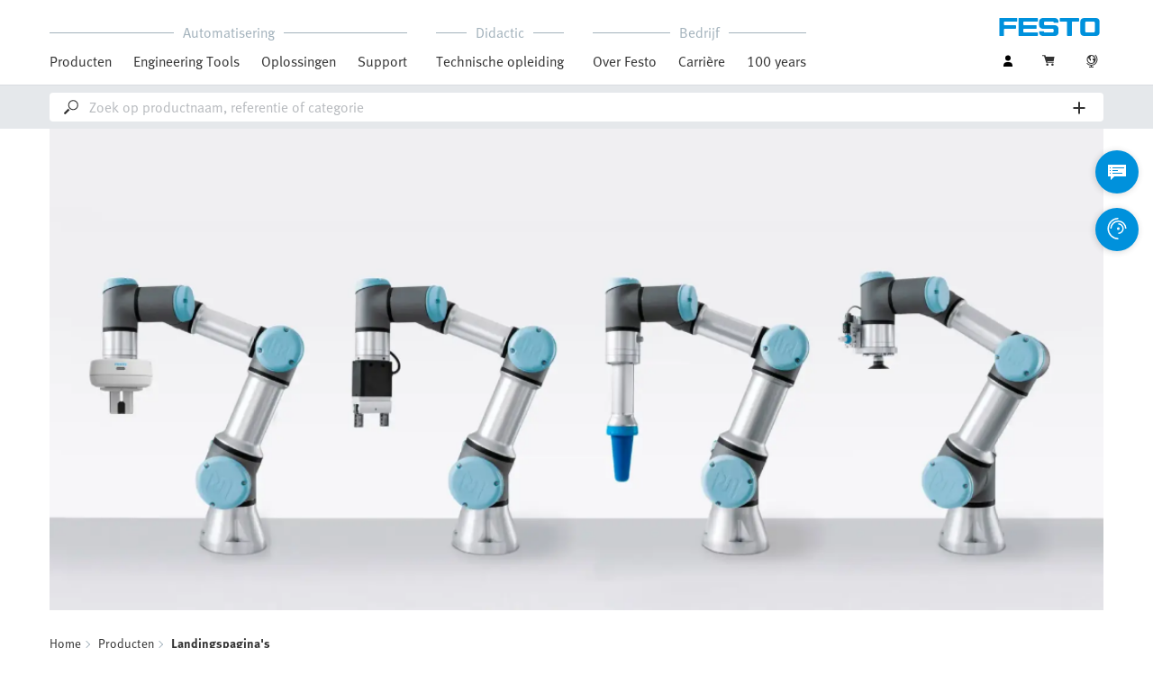

--- FILE ---
content_type: text/html;charset=UTF-8
request_url: https://www.festo.com/nl/nl/e/producten/landingspagina-s-id_326973/
body_size: 9827
content:
<!DOCTYPE html>
<html lang="nl-NL">
<head>
    <title>
        Geschikte sets voor robotgrijpers voor elk werkstuk | Festo NL</title>

    <meta http-equiv="Content-Type" content="text/html; charset=utf-8"/>
    <meta http-equiv="X-UA-Compatible" content="IE=edge">
    <meta name="viewport" content="width=device-width, initial-scale=1">

    <meta name="author" content="Festo">

    <link rel="canonical" href="https://www.festo.com/nl/nl/e/producten/landingspagina-s-id_326973/">
        <link rel="alternate" hreflang="nl-NL" href="https://www.festo.com/nl/nl/e/producten/landingspagina-s-id_326973/">
<link rel="alternate" hreflang="bg-BG" href="https://www.festo.com/bg/bg/e/produkti/tsielievi-stranitsi-id_326973/">
<link rel="alternate" hreflang="cs-CZ" href="https://www.festo.com/cz/cs/e/vyrobky/domovske-stranky-id_326973/">
<link rel="alternate" hreflang="de-AT" href="https://www.festo.com/at/de/e/produkte/landing-pages-id_326973/">
<link rel="alternate" hreflang="de-CH" href="https://www.festo.com/ch/de/e/produkte/landing-pages-id_326973/">
<link rel="alternate" hreflang="de-DE" href="https://www.festo.com/de/de/e/produkte/landing-pages-id_326973/">
<link rel="alternate" hreflang="en-AE" href="https://www.festo.com/ae/en/e/products/landing-pages-id_326973/">
<link rel="alternate" hreflang="en-AT" href="https://www.festo.com/at/en/e/products/landing-pages-id_326973/">
<link rel="alternate" hreflang="en-AU" href="https://www.festo.com/au/en/e/products/landing-pages-id_326973/">
<link rel="alternate" hreflang="en-CA" href="https://www.festo.com/ca/en/e/products/landing-pages-id_326973/">
<link rel="alternate" hreflang="en-CH" href="https://www.festo.com/ch/en/e/products/landing-pages-id_326973/">
<link rel="alternate" hreflang="en-CN" href="https://www.festo.com.cn/cn/en/e/products/landing-pages-id_326973/">
<link rel="alternate" hreflang="en-DE" href="https://www.festo.com/de/en/e/products/landing-pages-id_326973/">
<link rel="alternate" hreflang="en-DK" href="https://www.festo.com/dk/en/e/products/landing-pages-id_326973/">
<link rel="alternate" hreflang="en-EE" href="https://www.festo.com/ee/en/e/products/landing-pages-id_326973/">
<link rel="alternate" hreflang="en-FI" href="https://www.festo.com/fi/en/e/products/landing-pages-id_326973/">
<link rel="alternate" hreflang="en-GB" href="https://www.festo.com/gb/en/e/products/landing-pages-id_326973/">
<link rel="alternate" hreflang="en-GR" href="https://www.festo.com/gr/en/e/products/landing-pages-id_326973/">
<link rel="alternate" hreflang="en-HK" href="https://www.festo.com/hk/en/e/products/landing-pages-id_326973/">
<link rel="alternate" hreflang="en-ID" href="https://www.festo.com/id/en/e/products/landing-pages-id_326973/">
<link rel="alternate" hreflang="en-IE" href="https://www.festo.com/ie/en/e/products/landing-pages-id_326973/">
<link rel="alternate" hreflang="en-IL" href="https://www.festo.com/il/en/e/products/landing-pages-id_326973/">
<link rel="alternate" hreflang="en-IN" href="https://www.festo.com/in/en/e/products/landing-pages-id_326973/">
<link rel="alternate" hreflang="en-LT" href="https://www.festo.com/lt/en/e/products/landing-pages-id_326973/">
<link rel="alternate" hreflang="en-LV" href="https://www.festo.com/lv/en/e/products/landing-pages-id_326973/">
<link rel="alternate" hreflang="en-MY" href="https://www.festo.com/my/en/e/products/landing-pages-id_326973/">
<link rel="alternate" hreflang="en-NO" href="https://www.festo.com/no/en/e/products/landing-pages-id_326973/">
<link rel="alternate" hreflang="en-NZ" href="https://www.festo.com/nz/en/e/products/landing-pages-id_326973/">
<link rel="alternate" hreflang="en-PH" href="https://www.festo.com/ph/en/e/products/landing-pages-id_326973/">
<link rel="alternate" hreflang="en-SE" href="https://www.festo.com/se/en/e/products/landing-pages-id_326973/">
<link rel="alternate" hreflang="en-SG" href="https://www.festo.com/sg/en/e/products/landing-pages-id_326973/">
<link rel="alternate" hreflang="en-TW" href="https://www.festo.com/tw/en/e/products/landing-pages-id_326973/">
<link rel="alternate" hreflang="en-US" href="https://www.festo.com/us/en/e/products/landing-pages-id_326973/">
<link rel="alternate" hreflang="en-ZA" href="https://www.festo.com/za/en/e/products/landing-pages-id_326973/">
<link rel="alternate" hreflang="es-AR" href="https://www.festo.com/ar/es/e/productos/landing-pages-id_326973/">
<link rel="alternate" hreflang="es-CL" href="https://www.festo.com/cl/es/e/productos/landing-pages-id_326973/">
<link rel="alternate" hreflang="es-CO" href="https://www.festo.com/co/es/e/productos/landing-pages-id_326973/">
<link rel="alternate" hreflang="es-ES" href="https://www.festo.com/es/es/e/productos/landing-pages-id_326973/">
<link rel="alternate" hreflang="es-MX" href="https://www.festo.com/mx/es/e/productos/landing-pages-id_326973/">
<link rel="alternate" hreflang="es-PE" href="https://www.festo.com/pe/es/e/productos/landing-pages-id_326973/">
<link rel="alternate" hreflang="fr-BE" href="https://www.festo.com/be/fr/e/produits/pages-de-destination-id_326973/">
<link rel="alternate" hreflang="fr-CA" href="https://www.festo.com/ca/fr/e/produits/pages-de-destination-id_326973/">
<link rel="alternate" hreflang="fr-CH" href="https://www.festo.com/ch/fr/e/produits/pages-de-destination-id_326973/">
<link rel="alternate" hreflang="fr-FR" href="https://www.festo.com/fr/fr/e/produits/pages-de-destination/gripper-kits-id_326973/">
<link rel="alternate" hreflang="hr-HR" href="https://www.festo.com/hr/hr/e/proizvodi/odredisne-stranice-id_326973/">
<link rel="alternate" hreflang="hu-HU" href="https://www.festo.com/hu/hu/e/termekek/celoldalak-id_326973/">
<link rel="alternate" hreflang="it-CH" href="https://www.festo.com/ch/it/e/prodotti/landing-pages-id_326973/">
<link rel="alternate" hreflang="it-IT" href="https://www.festo.com/it/it/e/prodotti/landing-pages-id_326973/">
<link rel="alternate" hreflang="ja-JP" href="https://www.festo.com/jp/ja/e/zhi-pin/randeingupezi-id_326973/">
<link rel="alternate" hreflang="ko-KR" href="https://www.festo.com/kr/ko/e/products/landing-pages-id_326973/">
<link rel="alternate" hreflang="nl-BE" href="https://www.festo.com/be/nl/e/producten/landingspagina-s-id_326973/">
<link rel="alternate" hreflang="pl-PL" href="https://www.festo.com/pl/pl/e/produkty/landing-pages-id_326973/">
<link rel="alternate" hreflang="pt-BR" href="https://www.festo.com/br/pt/e/produtos/paginas-de-destino-id_326973/">
<link rel="alternate" hreflang="pt-PT" href="https://www.festo.com/pt/pt/e/produtos/landing-pages-id_326973/">
<link rel="alternate" hreflang="ro-RO" href="https://www.festo.com/ro/ro/e/produse/pagini-de-destinatie-id_326973/">
<link rel="alternate" hreflang="sk-SK" href="https://www.festo.com/sk/sk/e/vyrobky/cielove-stranky-id_326973/">
<link rel="alternate" hreflang="sl-SI" href="https://www.festo.com/si/sl/e/izdelki/ciljne-strani-id_326973/">
<link rel="alternate" hreflang="sr-RS" href="https://www.festo.com/rs/sr/e/proizvodi/odredisne-stranice-id_326973/">
<link rel="alternate" hreflang="th-TH" href="https://www.festo.com/th/th/e/sinkhaa/landing-pages-id_326973/">
<link rel="alternate" hreflang="tr-TR" href="https://www.festo.com/tr/tr/e/urunler/acilis-sayfalari-id_326973/">
<link rel="alternate" hreflang="uk-UA" href="https://www.festo.com/ua/uk/e/produkti/tsil-ovi-storinki-id_326973/">
<link rel="alternate" hreflang="vi-VN" href="https://www.festo.com/vn/vi/e/cac-san-pham/landing-pages-id_326973/">
<link rel="alternate" hreflang="zh-CN" href="https://www.festo.com.cn/cn/zh/e/products/landing-pages-id_326973/">
<link rel="alternate" hreflang="zh-HK" href="https://www.festo.com/hk/zh/e/products/landing-pages-id_326973/">
<link rel="alternate" hreflang="zh-TW" href="https://www.festo.com/tw/zh/e/products/landing-pages-id_326973/">
	
		<meta name="p" content="">
		<meta name="keywords">
<meta name="description" content="Pneumatische grijpers, elektrische grijpers of vacu&uuml;mgrijpers - vind de juiste  geschikte kit voor de robotgrijper van uw keuze">
<meta name="topics" content="Products, Landing pages">
<meta name="robots" content="index,follow">
<link rel="shortcut icon" type="image/x-icon" media="all" href="/media/fox/frontend/img/favicon.ico"/>

    <link rel="stylesheet" type="text/css" href="/media/fox/frontend/css/main_css.css"/>

<link rel="stylesheet" type="text/css" href="https://www.festo.com/fonts/festo.css"/>

<script type="text/javascript">
        // econda: emos3
        window.emos3 = {
            defaults: {
            },
            stored: [],
            send: function (p) { this.stored.push(p); },
            chunksStored: [],
            sendChunks: function (p) { this.chunksStored.push(p); }
        };
        // Festo: datalayer
        var fwaLayer = {
                stored: [],
                chunksStored: [],
            "global":{"systemId":"p","languageId":"nl","countryId":"nl"},"page":{"pageType":"content page","globalContentId":"326973","contentLabel":"products/landing pages"},"user":{"role":"anonymous","hasDealerRights":"false","isCertifiedDealer":"false","companyId":"anonymous","contactData":"anonymous"},
            send: function (p) { this.stored.push(p); },
            sendChunks: function (p) { this.chunksStored.push(p); }
        };
    </script>
<script type="text/javascript">
      // Duration in milliseconds to wait while the Kameleoon application file is loaded
      var kameleoonLoadingTimeout = 1000;


      window.kameleoonQueue = window.kameleoonQueue || [];
      window.kameleoonStartLoadTime = new Date().getTime();
      if (! document.getElementById("kameleoonLoadingStyleSheet") && ! window.kameleoonDisplayPageTimeOut)
      {
        var kameleoonS = document.getElementsByTagName("script")[0];
        var kameleoonCc = "* { visibility: hidden !important; background-image: none !important; }";
        var kameleoonStn = document.createElement("style");
        kameleoonStn.type = "text/css";
        kameleoonStn.id = "kameleoonLoadingStyleSheet";
        if (kameleoonStn.styleSheet)
        {
          kameleoonStn.styleSheet.cssText = kameleoonCc;
        }
        else
        {
          kameleoonStn.appendChild(document.createTextNode(kameleoonCc));
        }
        kameleoonS.parentNode.insertBefore(kameleoonStn, kameleoonS);
        window.kameleoonDisplayPage = function(fromEngine)
        {
          if (!fromEngine)
          {
            window.kameleoonTimeout = true;
          }
          if (kameleoonStn.parentNode)
          {
            kameleoonStn.parentNode.removeChild(kameleoonStn);
          }
        };
        window.kameleoonDisplayPageTimeOut = window.setTimeout(window.kameleoonDisplayPage, kameleoonLoadingTimeout);
      }
    </script>
    <script type="text/javascript" src="//5twvwv0qrs.kameleoon.eu/kameleoon.js" async="true"></script>
</head>

<body class="container-body header-container js-header-container"
         data-ckns-cookie-domain="festo.com" 
>

<header class="header js-header js-jump-to-anchor-offset">
    <section class="yCmsContentSlot">
</section><div class="jsx-outdated-browser"
         data-browsers="ie"
         data-show-popup="true"
         data-translations="{&quot;warning&quot;:&quot;Waarschuwing&quot;,&quot;close&quot;:&quot;Sluiten&quot;,&quot;popupHeader&quot;:&quot;U gebruikt een browser die helaas niet meer wordt ondersteund.&quot;,&quot;popupMessage&quot;:&quot;Il sito Web non può essere visualizzato correttamente con il browser in uso. Si prega di aggiornare il browser a una versione corrente. Grazie mille!&quot;,&quot;popupMoreInfoHeader&quot;:&quot;Waarom zou ik mijn browser updaten?&quot;,&quot;popupMoreInfo&quot;:[{&quot;header&quot;:&quot;Betere gebruikerservaring op onze website&quot;,&quot;message&quot;:&quot;Nieuwe technologieën worden niet ondersteund door oudere browsers. De paginas werken vaak niet zoals gewenst of hele delen van de paginas zijn niet zichtbaar.&quot;},{&quot;header&quot;:&quot;Betere veiligheid&quot;,&quot;message&quot;:&quot;Een gecompromitteerde webbrowser kan uw persoonlijke gegevens openbaar maken. Verouderde browsers kunnen ook spyware downloaden die wachtwoorden, creditcardnummers en schermafbeeldingen verzamelt en doorgeeft aan hackers.&quot;},{&quot;header&quot;:&quot;Sneller surfen&quot;,&quot;message&quot;:&quot;De laadtijden van paginas zijn vaak langer op verouderde browsers. Hierdoor wordt surfen op het web trager en kan uw browser soms vastlopen of bevriezen.&quot;}]}">
    </div>
    <script src="/media/fox/react/outdated_browser.js" defer></script>
<nav class="container-fluid container-xl navigation navigation__main">
        <div class="jsx-main-navigation"
     data-translations="{&quot;backText&quot;:&quot;Terug&quot;,&quot;viewAllText&quot;:&quot;Bekijk alles&quot;}"
     data-navigation-url="https://www.festo.com/nl/nl/navigation?type=DEFAULT"
     data-url-context="https://www.festo.com/nl/nl">
</div>
<script src="/media/fox/react/main_navigation.js" defer></script>
<div class="navigation__aside">
            <div class="meta-navigation">
    <ul class="meta-navigation__items">
        <li class="meta-navigation__item">
    <div class="jsx-account-widget"
         data-csrf-token="0f632e90-c029-4734-8363-4ba686681db5"
         data-user-id="anonymous">
    </div>
</li>
<script src="/media/fox/react/account_widget.js" defer></script>
<li class="meta-navigation__item">
    <div class="jsx-mini-cart"
         data-url="https://www.festo.com/nl/nl/cart/"
         data-entry-count=""
         data-translations="{&quot;loadingSpinner&quot;:&quot;Gegevens worden geladen&quot;,&quot;cart&quot;:&quot;Winkelmandje&quot;}"
         data-fwa-elements-id="elements/{pageIdPlaceholder}/head/navigation/1/meta/winkelmandje/2"
        >
    </div>
    <script src="/media/fox/react/mini_cart.js" defer></script>
</li>

<li class="meta-navigation__item"> <!-- //NOSONAR -->
    <div class="jsx-language-switch"
         data-current-country-full-name="Netherlands"
         data-current-country-short-code="NL"
         data-country-switch-fwa-elements-id="elements/{pageIdPlaceholder}/head/navigation/1/meta/netherlands/3"
         data-switch-country-url="https://www.festo.com/countryselection"
         data-user-type=""
         data-language-switch=""
         data-wrong-base-store-tooltip=""></div>
    <script src="/media/fox/react/language_switch.js" defer></script>
</li>
</ul>
</div>
<a href="https://www.festo.com/nl/nl/" class="logo navigation__logo" data-fwa-elements-id="elements/{pageIdPlaceholder}/head/navigation/1/meta/festo logo/4">
            

<img width="120px" height="20px" src="/media/fox/frontend/img/svg/logo_blue.svg" alt="#"/>
</a>
    </div>
    </nav>

    <div class="jsx-search-bar search"
     data-analytics="true"
     data-csrf-token="0f632e90-c029-4734-8363-4ba686681db5"
     data-search-term=""
     data-settings="{&quot;delay&quot;:&quot;500&quot;,&quot;minChars&quot;:&quot;2&quot;,&quot;moduleType&quot;:&quot;&quot;,&quot;isCartPage&quot;:&quot;false&quot;,&quot;didacticTabSearchActive&quot;:&quot;&quot;,&quot;isProductKey&quot;:&quot;false&quot;,&quot;isOrderId&quot;:&quot;false&quot;}"
     data-urls=""
     data-is-user-type-e-procurement="false"
     data-free-text-search=""
     data-user="{&quot;type&quot;:&quot;ANONYMOUS&quot;,&quot;userUpgradeAllowed&quot;:false,&quot;userUpgradePending&quot;:false}"
>
</div>
<script src="/media/fox/react/search_bar.js" defer></script>
</header>
<div class="page-overlay page-overlay--opaque js-page-overlay"></div>
<div class="loading-spinner hidden js-loading-spinner">
    <div class="loading-spinner__overlay"></div>
    <div class="loading-spinner__container">
        <div class="loading-spinner__circle-container">
            <div class="loading-spinner__circle-fist"></div>
            <div class="loading-spinner__circle-second"></div>
            <div class="loading-spinner__circle-third"></div>
            <div class="loading-spinner__circle-fourth"></div>
        </div>
        <div class="loading-spinner__text">Gegevens worden geladen</div>
    </div>
</div>

				<div class="jsx-header-image" data-content='{"image":{"alt":"Robotgrijper voor vele robots & cobots","url":[{"media":"(min-width:1024px)","srcset":"https://www.festo.com/media/cms/central/media/mam_upload/gripper-kit-universal-robots_collection_large_fix1920x880.webp"},{"media":"(min-width:375px)","srcset":"https://www.festo.com/media/cms/central/media/mam_upload/gripper-kit-universal-robots_collection_large_fix1024x469.webp"}]},"settings":{"zoom":true}}'></div>
				<script src="/media/fox/react/header_image.js" defer></script>	
		<div class="breadcrumb">

		<div class="container-fluid">
			<div class="row">
				<div class="col-xs-12">
					<ol class="breadcrumb__items">
                        <li class="breadcrumb-item">
                                <p class="breadcrumb-item__text">
									<a href="https://www.festo.com/nl/nl/" class="breadcrumb-item__link"
									   data-fwa-elements-id="elements/{pageIdPlaceholder}/body/navigation/1/breadcrumb/home/1"
									>Home</a>
                                </p>
                            </li>
							<li class="breadcrumb-item">
								<p class="breadcrumb-item__text">
									<a href="https://www.festo.com/nl/nl/c/producten-id_pim1/" class="breadcrumb-item__link"
											   data-fwa-elements-id="elements/{pageIdPlaceholder}/body/navigation/1/breadcrumb/producten/2">Producten</a>
										</p>
							</li>
						<li class="breadcrumb-item">
								<p class="breadcrumb-item__text">
									Landingspagina&#039;s</p>
							</li>
						</ol>
				</div>
			</div>
		</div>
	</div>

			<!-- headline & intro -->
			<section class="container-fluid">
			  <div class="row">
			    <div class="col-xs-12">
			      	<h1 class="main-headline">Robotgrijper voor vele robots & cobots</h1>
					      <div class="intro">
					        <p>
					        De voorkant van een robotarm speelt een doorslaggevende rol bij het automatisch oppakken van werkstukken. Voor bijna alle werkstukken of toepassingen bieden we je een kit die compatibel is met een groot aantal robotfabrikanten dankzij universele interfaces. Kijk nu zelf.
					        </p>
					      </div>
			    </div>
			  </div>
			</section>
		<section class="yCmsContentSlot">

				<a id="st_copy__master_7" name="st_copy__master_7"></a>
    <div class="container-fluid content-copy content-copy--right content-copy--bottom"  >
      <div class="row">
        <div class="col-xs-12 col-md-8 content-copy__main-copy">
          <div class="clearfix content-copy__copy-image-element">
            <div class="content-copy__text-container ">
          <p class="copytext content-copy__copytext">De voorkant van een robotarm is cruciaal voor de sterk geautomatiseerde handling van werkstukken. Robotgrijpers, ook bekend als eindeffectoren, zijn het deel van een robot dat aan het uiteinde van de robotarm (EOA) gemonteerd is en de verbinding met het werkstuk vormt, vergelijkbaar met de menselijke hand.</p>
<p class="copytext content-copy__copytext">Het End Of Arm (EOA) omvat zowel de mechanische interface als elektrische of pneumatische componenten zoals verbindingskabels of -leidingen.</p>
			</div>
          </div>
        </div>
      </div>
    </div>
			
				<a id="st_copy__master_11" name="st_copy__master_11"></a>
    <div class="container-fluid content-copy content-copy--right content-copy--bottom"  >
      <div class="row">
        <div class="col-xs-12 col-md-8 content-copy__main-copy">
          <div class="clearfix content-copy__copy-image-element">
            <div class="content-copy__text-container ">
          <p class="copytext content-copy__copytext">We hebben de juiste robotgrijper voor elke taak en elk type werkstuk in de robotica-sector. Of het nu gaat om pneumatische grijpers, elektrische grijpers of vacuümgrijpers - wij bieden u een kit voor al deze toepassingen die geschikt is voor veel verschillende industriële robots en collaboratieve robots dankzij de universele interface, zoals modellen van onder andere Universal Robots, Fanuc, ABB of KUKA.</p>
<p class="copytext content-copy__copytext">We bieden ook gedetailleerde informatie en instructies om de grijpsystemen snel en eenvoudig te installeren en in bedrijf te stellen. Begin nu.</p>
			</div>
          </div>
        </div>
      </div>
    </div>
			
				<a id="st_copy__master" name="st_copy__master"></a>
    <div class="container-fluid content-copy content-copy--right content-copy--bottom"  >
      <div class="row">
        <div class="col-xs-12 col-md-8 content-copy__main-copy">
          <div class="clearfix content-copy__copy-image-element">
            <div class="content-copy__text-container ">
          <h2 class="sub-headline content-copy__sub-headline">Onze kits voor robotgrijpers bieden u deze voordelen</h2><ul class="content-copy__list"><li class="content-copy__list-item icon-bullet">Plug & Work: met behulp van geschikte mechanische en elektrische interfaces voor vele robots en samenwerkingstoepassingen kunt u onmiddellijk aan de slag.</li>
<li class="content-copy__list-item icon-bullet">Universele plug-in: voor een snelle en eenvoudige inbedrijfstelling, betrouwbare werking en eenvoudige programmering van de robot met de verschillende grijperoplossingen van Festo.</li>
<li class="content-copy__list-item icon-bullet">Ongeacht het werkstuk en de technologie, Festo is uw betrouwbare partner in robotica.</li>
</ul>
			</div>
          </div>
        </div>
      </div>
    </div>
			
				<a id="st_copy__master_9" name="st_copy__master_9"></a>
    <div class="container-fluid content-copy content-copy--right content-copy--bottom"  >
      <div class="row">
        <div class="col-xs-12 col-md-8 content-copy__main-copy">
          <div class="clearfix content-copy__copy-image-element">
            <div class="content-copy__text-container ">
          <h2 class="sub-headline content-copy__sub-headline">Pneumatische parallellgrijper/ventielcombinatie HPPH Robotgrijperset voor gebruik met grijper/ventielcombinatie</h2>
			</div>
          </div>
        </div>
      </div>
    </div>
			
				<a id="st_copy__master_12" name="st_copy__master_12"></a>
    <div class="container-fluid content-copy content-copy--right content-copy--bottom"  >
      <div class="row">
        <div class="col-xs-12 col-md-8 content-copy__main-copy">
          <div class="clearfix content-copy__copy-image-element">
					<div class="content-copy__image-container content-copy__image-container--left content-copy__image-container--mobile_bottom">
			            	<picture> <source srcset="https://www.festo.com/media/cms/central/media/mam_upload/gripper_HPPH_and_UR_robot_w444.webp" width="444" height="483" media="(min-width:444px)" /> <img class="seo-content-image-aspect-ratio content-copy__image " alt="Pneumatische parallelle grijper/ventielcombinatie HPPH voor samenwerking tussen mens en robot" src="https://www.festo.com/media/cms/central/media/mam_upload/gripper_HPPH_and_UR_robot_w444.webp" width="444" height="483" onError="this.className='seo-content-image-aspect-ratio content-copy__image '"; /> </picture>
					</div>
            <div class="content-copy__text-container content-copy__image-flag">
          <ul class="content-copy__list"><li class="content-copy__list-item icon-bullet">Volledig geïntegreerde oplossing van de robot en grijper tot de sensoren en ventieltechnologie</li>
<li class="content-copy__list-item icon-bullet">Eenvoudige en intuïtieve installatie en inbedrijfstelling dankzij mechanische robotinterface</li>
<li class="content-copy__list-item icon-bullet">TÜV-certificering voor grijpers met vingers volgens ISO 15066</li>
<li class="content-copy__list-item icon-bullet">Voor veilige samenwerking tussen mens en robot tot 0,5 MPa</li>
<li class="content-copy__list-item icon-bullet">Pneumatische grijper voor de hoogste vermogensdichtheid</li>
<li class="content-copy__list-item icon-bullet">Inbegrepen in de levering: grijper, mechanische interface</li>
</ul>
<p class="copytext content-copy__copytext"><a href="https://www.festo.com/assets/attachment/nl/667072" class="content-copy__text-link" target="_blank" download data-fwa-elements-id="elements/{pageIdPlaceholder}/body/c04_copy/5/text link/meer informatie over installatie en montage/1" >Meer informatie over installatie en montage</a></p>
		      			<a href="https://www.festo.com/nl/nl/search/specific/?article=8171873%2C8171874%2C8205392%2C8205393" class="action-button c04-action-button" target="_blank" data-fwa-elements-id="elements/{pageIdPlaceholder}/body/c04_copy/5/button link/nu kopen/1" >Nu kopen</a>
			</div>
          </div>
        </div>
      </div>
    </div>
			
				<a id="st_copy__master_4" name="st_copy__master_4"></a>
    <div class="container-fluid content-copy content-copy--right content-copy--bottom"  >
      <div class="row">
        <div class="col-xs-12 col-md-8 content-copy__main-copy">
          <div class="clearfix content-copy__copy-image-element">
            <div class="content-copy__text-container ">
          <h2 class="sub-headline content-copy__sub-headline"><br>Elektrische parallelgrijper EHPS-...-RA50 Robotgrijperset voor gebruik met standaard elektrische grijper</h2>
			</div>
          </div>
        </div>
      </div>
    </div>
			
				<a id="st_copy__master_1" name="st_copy__master_1"></a>
    <div class="container-fluid content-copy content-copy--right content-copy--bottom"  >
      <div class="row">
        <div class="col-xs-12 col-md-8 content-copy__main-copy">
          <div class="clearfix content-copy__copy-image-element">
					<div class="content-copy__image-container content-copy__image-container--left content-copy__image-container--mobile_bottom">
			            	<picture> <source srcset="https://www.festo.com/media/cms/central/media/editorial/img/automation/gripper-kit-universal-robots_EHPS_MG_0041rgb_w444.webp" width="444" height="358" media="(min-width:444px)" type="image/webp" /> <source srcset="https://www.festo.com/media/cms/central/media/editorial/img/automation/gripper-kit-universal-robots_EHPS_MG_0041rgb_w444.jpg" width="444" height="358" media="(min-width:444px)" /> <img class="seo-content-image-aspect-ratio content-copy__image " alt="Elektrische standaardgrijper EHPS-… -RA1 voor Universal Robots" src="https://www.festo.com/media/cms/central/media/editorial/img/automation/gripper-kit-universal-robots_EHPS_MG_0041rgb_w444.jpg" width="444" height="358" onError="this.className='seo-content-image-aspect-ratio content-copy__image '"; /> </picture>
					</div>
            <div class="content-copy__text-container content-copy__image-flag">
          <ul class="content-copy__list"><li class="content-copy__list-item icon-bullet">Volledig elektrische oplossing van robot tot grijper</li>
<li class="content-copy__list-item icon-bullet">Eenvoudige en intuïtieve installatie en inbedrijfstelling</li>
<li class="content-copy__list-item icon-bullet">Inbegrepen in de levering: grijper, sensortechnologie, mechanische interface, elektrische verbindingskabels<br></li>
</ul>
<p class="copytext content-copy__copytext"><a href="https://www.festo.com/assets/attachment/nl/670374" class="content-copy__text-link" target="_blank" download data-fwa-elements-id="elements/{pageIdPlaceholder}/body/c04_copy/7/text link/meer informatie over installatie en montage/1" >Meer informatie over installatie en montage</a></p>
		      			<a href="https://www.festo.com/nl/nl/search/specific/?article=8210808%2C8210809%2C8210810" class="action-button c04-action-button" target="_blank" data-fwa-elements-id="elements/{pageIdPlaceholder}/body/c04_copy/7/button link/nu kopen/1" >Nu kopen</a>
			</div>
          </div>
        </div>
      </div>
    </div>
			
				<a id="st_image__master_2" name="st_image__master_2"></a>
			<div class="jsx-c11-module" id="section-334781" data-content='{"hasBackground":false,"headline":"Inbegrepen in de levering robotgrijperkit EHPS","image":{"media":{"alt":"Inbegrepen in de levering robotgrijperkit EHPS","mediaSize":"2/3","url":[{"media":"(min-width:1024px)","srcset":"https://www.festo.com/media/cms/central/media/mam_upload/Robotergreifer_Bausatz_EHPS_w1320.webp"},{"media":"(min-width:375px)","srcset":"https://www.festo.com/media/cms/central/media/mam_upload/Robotergreifer_Bausatz_EHPS_w1320.webp"}]}},"text":"","textPosition":"below"}'>
			</div>
			<script src="/media/fox/react/c11_module.js" defer></script>
			
				<a id="st_copy__master_5" name="st_copy__master_5"></a>
    <div class="container-fluid content-copy content-copy--right content-copy--bottom"  >
      <div class="row">
        <div class="col-xs-12 col-md-8 content-copy__main-copy">
          <div class="clearfix content-copy__copy-image-element">
            <div class="content-copy__text-container ">
          <h2 class="sub-headline content-copy__sub-headline"><br>Adaptieve vormgrijper DHEF-20-A-RA50 Robotgrijperset voor gebruik met adaptieve vormgrijper</h2>
			</div>
          </div>
        </div>
      </div>
    </div>
			
				<a id="st_copy__master_2" name="st_copy__master_2"></a>
    <div class="container-fluid content-copy content-copy--right content-copy--bottom"  >
      <div class="row">
        <div class="col-xs-12 col-md-8 content-copy__main-copy">
          <div class="clearfix content-copy__copy-image-element">
					<div class="content-copy__image-container content-copy__image-container--left content-copy__image-container--mobile_bottom">
			            	<picture> <source srcset="https://www.festo.com/media/cms/central/media/editorial/img/automation/gripper-kit-universal-robots_DHEF_MG_0075rgb_w444.webp" width="444" height="499" media="(min-width:444px)" type="image/webp" /> <source srcset="https://www.festo.com/media/cms/central/media/editorial/img/automation/gripper-kit-universal-robots_DHEF_MG_0075rgb_w444.jpg" width="444" height="499" media="(min-width:444px)" /> <img class="seo-content-image-aspect-ratio content-copy__image " alt="Robotgrijperkit voor Universal Robots met adaptieve vormgrijper DHEF" src="https://www.festo.com/media/cms/central/media/editorial/img/automation/gripper-kit-universal-robots_DHEF_MG_0075rgb_w444.jpg" width="444" height="499" onError="this.className='seo-content-image-aspect-ratio content-copy__image '"; /> </picture>
					</div>
            <div class="content-copy__text-container content-copy__image-flag">
          <ul class="content-copy__list"><li class="content-copy__list-item icon-bullet">Meest flexibele toepassing dankzij nieuwe adaptieve grijptechnologie</li>
<li class="content-copy__list-item icon-bullet">Fijngevoelig grijpen en zachte plaatsing van de grijpobjecten</li>
<li class="content-copy__list-item icon-bullet">Inbegrepen in de levering: grijper, sensortechnologie, elektrische verbindingskabels, componenten voor pneumatische aansturing<br></li>
</ul>
<p class="copytext content-copy__copytext"><a href="https://www.festo.com/assets/attachment/nl/670376" class="content-copy__text-link" target="_blank" download data-fwa-elements-id="elements/{pageIdPlaceholder}/body/c04_copy/9/text link/meer informatie over installatie en montage/1" >Meer informatie over installatie en montage</a></p>
		      			<a href="https://www.festo.com/nl/nl/search/specific/?article=8210811" class="action-button c04-action-button" target="_blank" data-fwa-elements-id="elements/{pageIdPlaceholder}/body/c04_copy/9/button link/nu kopen/1" >Nu kopen</a>
			</div>
          </div>
        </div>
      </div>
    </div>
			
				<a id="st_image__master_1" name="st_image__master_1"></a>
			<div class="jsx-c11-module" id="section-334785" data-content='{"hasBackground":false,"headline":"Inbegrepen in de levering robotgrijperkit DHEF","image":{"media":{"alt":"Inbegrepen in de levering robotgrijperkit DHEF","mediaSize":"2/3","url":[{"media":"(min-width:1024px)","srcset":"https://www.festo.com/media/cms/central/media/mam_upload/Robotergreifer_Bausatz_DHEF_w1320.webp"},{"media":"(min-width:375px)","srcset":"https://www.festo.com/media/cms/central/media/mam_upload/Robotergreifer_Bausatz_DHEF_w1320.webp"}]}},"text":"","textPosition":"below"}'>
			</div>
			<script src="/media/fox/react/c11_module.js" defer></script>
			
				<a id="st_copy__master_6" name="st_copy__master_6"></a>
    <div class="container-fluid content-copy content-copy--right content-copy--bottom"  >
      <div class="row">
        <div class="col-xs-12 col-md-8 content-copy__main-copy">
          <div class="clearfix content-copy__copy-image-element">
            <div class="content-copy__text-container ">
          <h2 class="sub-headline content-copy__sub-headline"><br>Vacuümgenerator OVEL-...-RA1 Robotgrijperset voor gebruik met vacuümgenerator</h2>
			</div>
          </div>
        </div>
      </div>
    </div>
			
				<a id="st_copy__master_3" name="st_copy__master_3"></a>
    <div class="container-fluid content-copy content-copy--right content-copy--bottom"  >
      <div class="row">
        <div class="col-xs-12 col-md-8 content-copy__main-copy">
          <div class="clearfix content-copy__copy-image-element">
					<div class="content-copy__image-container content-copy__image-container--left content-copy__image-container--mobile_bottom">
			            	<picture> <source srcset="https://www.festo.com/media/cms/central/media/editorial/img/automation/gripper-kit-universal-robots_OVEL_MG_0046rgb_w444.webp" width="444" height="382" media="(min-width:444px)" type="image/webp" /> <source srcset="https://www.festo.com/media/cms/central/media/editorial/img/automation/gripper-kit-universal-robots_OVEL_MG_0046rgb_w444.jpg" width="444" height="382" media="(min-width:444px)" /> <img class="seo-content-image-aspect-ratio content-copy__image " alt="Robotgrijperkit voor Universal Robots met vacuümgenerator OVEL" src="https://www.festo.com/media/cms/central/media/editorial/img/automation/gripper-kit-universal-robots_OVEL_MG_0046rgb_w444.jpg" width="444" height="382" onError="this.className='seo-content-image-aspect-ratio content-copy__image '"; /> </picture>
					</div>
            <div class="content-copy__text-container content-copy__image-flag">
          <ul class="content-copy__list"><li class="content-copy__list-item icon-bullet">Lichtste oplossing met ultracompact vacuümgenerator en vacuümzuiger</li>
<li class="content-copy__list-item icon-bullet">Voorgemonteerde montage voor eenvoudige bevestiging aan vele robots en cobots</li>
<li class="content-copy__list-item icon-bullet">Maximale functionaliteit dankzij korte evacuatietijden en geïntegreerde bewaking van het vacuümniveau</li>
<li class="content-copy__list-item icon-bullet">Inbegrepen in de levering: zuiggrijper, software plug-in, elektrische verbindingskabels, componenten voor pneumatische aansturing<br></li>
</ul>
<p class="copytext content-copy__copytext"><a href="https://www.festo.com/assets/attachment/nl/659231" class="content-copy__text-link" target="_blank" download data-fwa-elements-id="elements/{pageIdPlaceholder}/body/c04_copy/11/text link/meer informatie over installatie en montage/1" >Meer informatie over installatie en montage</a></p>
		      			<a href="https://www.festo.com/nl/nl/search/specific/?article=8121043" class="action-button c04-action-button" target="_blank" data-fwa-elements-id="elements/{pageIdPlaceholder}/body/c04_copy/11/button link/nu kopen/1" >Nu kopen</a>
			</div>
          </div>
        </div>
      </div>
    </div>
			
				<a id="st_image__master" name="st_image__master"></a>
			<div class="jsx-c11-module" id="section-334789" data-content='{"hasBackground":false,"headline":"Inbegrepen in de levering robotgrijperkit OVEL","image":{"media":{"alt":"Inbegrepen in de levering robotgrijperkit OVEL","mediaSize":"2/3","url":[{"media":"(min-width:1024px)","srcset":"https://www.festo.com/media/cms/central/media/editorial/img/automation/bausaetze-robotergreifer-ovel_1200px_w1320.webp","type":"image/webp"},{"media":"(min-width:1024px)","srcset":"https://www.festo.com/media/cms/central/media/editorial/img/automation/bausaetze-robotergreifer-ovel_1200px_w1320.jpg"},{"media":"(min-width:375px)","srcset":"https://www.festo.com/media/cms/central/media/editorial/img/automation/bausaetze-robotergreifer-ovel_1200px_w1320.webp","type":"image/webp"},{"media":"(min-width:375px)","srcset":"https://www.festo.com/media/cms/central/media/editorial/img/automation/bausaetze-robotergreifer-ovel_1200px_w1320.jpg"}]}},"text":"","textPosition":"below"}'>
			</div>
			<script src="/media/fox/react/c11_module.js" defer></script>
			
				<a id="st_copy__master_8" name="st_copy__master_8"></a>
    <div class="container-fluid content-copy grey-bg content-copy--right content-copy--bottom"  >
      <div class="row">
        <div class="col-xs-12 col-md-8 content-copy__main-copy">
          <div class="clearfix content-copy__copy-image-element">
            <div class="content-copy__text-container ">
          <h2 class="sub-headline content-copy__sub-headline">Meer informatie:</h2><p class="copytext content-copy__copytext">Bij het kiezen van de juiste grijper kun je indien nodig onze engineeringtools gebruiken.</p>
<p class="copytext content-copy__copytext">Met onze engineeringtools kunt u een nauwkeurige en efficiënte selectie maken, zodat uw productieprocessen soepel en optimaal verlopen. Begin vandaag nog met het selecteren van de ideale grijpercomponenten en profiteer van een gebruiksvriendelijke en krachtige oplossing voor uw geautomatiseerde handling.</p>
<p class="copytext content-copy__copytext">Afhankelijk van de grootte en het gewicht van het werkstuk of parameters zoals de vereiste grijpkracht, vindt u suggesties om u te helpen de beste grijper voor uw toepassing te vinden.</p>
<p class="copytext content-copy__copytext">We hebben de juiste oplossing voor elke taak en elke toepassing - of het nu gaat om een compleet grijpersysteem, verschillende parallelle grijpers of afzonderlijke onderdelen en toebehoren zoals grijpvingers.</p>
		      			<a href="https://www.festo.com/nl/nl/s/gripper-sizing/?accelerationAxis=Z_AXIS&accelerationValue=10&additionalFunctions=NONE&feather=NONE&grippingDirection=CLOSING&grippingJawsSurface=METAL&jawLength=20&mass=2.6&objectSurface=METAL&safetyFactor=2&stroke=10&utilizationDays=200&utilizationHours=8&utilizationMinutes=10" class="action-button c04-action-button" target="_blank" data-fwa-elements-id="elements/{pageIdPlaceholder}/body/c04_copy/12/button link/grijper dimensionering/1" >Grijper dimensionering</a>
			</div>
          </div>
        </div>
      </div>
    </div>
			</section><section class="yCmsContentSlot">
</section><div class="jsx-fab-bar"
     data-analytics="true"
     data-csrf-token="0f632e90-c029-4734-8363-4ba686681db5"
     data-info-layer-fab="
								{
									&quot;headline&quot;: &quot;Belangrijke informatie&quot;,
									&quot;revision&quot;: &quot;465380&quot;
								}
						"
     data-info-layer-messages='[]'
        
            data-contact-layer-fab="
							{
							  &quot;headline&quot;: &quot;Neem contact met ons op!&quot;,
							  &quot;chatbotSection&quot;: {
							    &quot;headline&quot;: &quot;Ervaar onze nieuwe AI-gestuurde virtuele assistent&quot;,
							    &quot;buttonText&quot;: &quot;Gesprek beginnen&quot;,
							    &quot;url&quot;: &quot;https://virtual-assistant.festo.com&quot;,
							    &quot;target&quot;: &quot;_blank&quot;,
							    &quot;fwaElements&quot;: &quot;elements/{pageIdPlaceholder}/body/navigation/1/side icon/virtual assistant icon/2&quot;
							  },
							  &quot;contactSection&quot;: {
							    &quot;headline&quot;: &quot;Hebt u meer hulp nodig?&quot;,
							    &quot;buttonText&quot;: &quot;Naar contactpagina&quot;,
							    &quot;fwaElements&quot;: &quot;elements/{pageIdPlaceholder}/body/navigation/1/side icon/naar contactpagina/2&quot;
							  }
							}
						"
            data-contact-page-url="https://www.festo.com/nl/nl/e/contact-id_59297/"
        
     data-info-revision-cookie-url="https://www.festo.com/nl/nl/cookies/add-info-revision-cookie"
     data-ckns-policy-cookie=""
     data-info-revision-cookie=""
     data-article-compare-fab="{&quot;translations&quot;:{&quot;addToCartButton&quot;:&quot;Toevoegen winkelmandje&quot;,&quot;loadingSpinner&quot;:&quot;Gegevens worden geladen&quot;,&quot;articleComparisonTitle&quot;:&quot;Product compare&quot;,&quot;articleComparisonClose&quot;:&quot;Close&quot;,&quot;articleComparisonClearAllAndClose&quot;:&quot;Clear all and close&quot;,&quot;articleComparisonCheckboxIdenticalLabel&quot;:&quot;Identiek&quot;,&quot;articleComparisonCheckboxDifferentLabel&quot;:&quot;Verschilt&quot;,&quot;articleComparisonTechnicalDataTitle&quot;:&quot;Technische gegevens&quot;,&quot;articleComparisonPriceName&quot;:&quot;Prijs&quot;,&quot;articleComparisonShippingDateName&quot;:&quot;Levering verwacht op&quot;,&quot;downloadCsvText&quot;:&quot;Download&quot;,&quot;productCompareNoPriceForAnonymousUser&quot;:&quot;Log in voor prijzen&quot;,&quot;productCompareNoPriceForBasicUser&quot;:&quot;Upgrade uw profiel&quot;,&quot;productCompareNoPriceForBasicUserPending&quot;:&quot;Your prices get visible after your Business Account is approved.&quot;,&quot;productCompareNoPriceForBasicUserUpgrade&quot;:&quot;Please upgrade to see your specific price.&quot;,&quot;noPriceForOtherUserNoPrice&quot;:&quot;Momenteel kunnen er geen prijzen getoond worden. Neem aub contact met ons op via 015-25.18.890.&quot;},&quot;urls&quot;:{&quot;addToCartButton&quot;:&quot;https://www.festo.com/nl/nl/cart/add/?placement=ARTICLE_COMPARISON_PAGE_PRIMARY&quot;,&quot;addToCartIcon&quot;:&quot;https://www.festo.com/nl/nl/cart/add/?placement=ARTICLE_COMPARISON_PAGE_CART_ICON&quot;,&quot;login&quot;:&quot;https://www.festo.com/nl/nl/login/?direct=true&quot;,&quot;entries&quot;:&quot;https://www.festo.com/nl/nl/json/article-comparison/entries&quot;,&quot;remove&quot;:&quot;https://www.festo.com/nl/nl/json/article-comparison/remove&quot;,&quot;export&quot;:&quot;https://www.festo.com/nl/nl/json/article-comparison/export&quot;,&quot;homePage&quot;:&quot;https://www.festo.com/nl/nl&quot;},&quot;rowTypes&quot;:[&quot;PRICE&quot;,&quot;SHIPPING_DATE&quot;,&quot;FEATURE&quot;],&quot;articles&quot;:&quot;[]&quot;,&quot;userType&quot;:&quot;ANONYMOUS&quot;,&quot;userUpgradeAllowed&quot;:false,&quot;userUpgradePending&quot;:false}"
     data-translations="{&quot;headline&quot;:&quot;Festo Digital Assistant&quot;,&quot;closeText&quot;:&quot;Wil je de chat beëindigen?&quot;,&quot;navigationAlert&quot;:&quot;If you leave this page your chat session will end, are you sure?&quot;,&quot;cancelClose&quot;:&quot;Verder chatten&quot;,&quot;confirmClose&quot;:&quot;Einde chat&quot;,&quot;loading&quot;:&quot;Laden…&quot;,&quot;infoLayerTooltip&quot;:&quot;Informatie&quot;,&quot;contactTooltip&quot;:&quot;Contact&quot;,&quot;virtualAssistantTooltip&quot;:&quot;Virtuele assistent&quot;,&quot;compareArticlesTooltip&quot;:&quot;Vergelijk producten&quot;}"
     data-urls="{&quot;clickToChat&quot;:&quot;https://www.festo.com/nl/nl/click-to-chat/redirect-info&quot;}">
</div>

<script src="/media/fox/react/fab_bar.js" defer></script>

			<a href="#top" title="top" class="back-to-top icon-arrow-back-to-top js-back-to-top hidden" data-fwa-elements-id="elements/{pageIdPlaceholder}/body/navigation/1/side icon/top/2" ></a>
		<footer class="jsx-footer"
        data-footer-social="[{&quot;link&quot;:{&quot;href&quot;:&quot;http://nl.linkedin.com/company/festo-nl&quot;,&quot;rel&quot;:&quot;nofollow&quot;,&quot;target&quot;:&quot;_blank&quot;,&quot;text&quot;:&quot;LinkedIn&quot;},&quot;type&quot;:&quot;linkedin&quot;},{&quot;link&quot;:{&quot;href&quot;:&quot;https://www.youtube.com/c/festobenelux&quot;,&quot;rel&quot;:&quot;nofollow&quot;,&quot;target&quot;:&quot;_blank&quot;,&quot;text&quot;:&quot;Youtube&quot;},&quot;type&quot;:&quot;youtube&quot;}]"
        data-footer-links="[{&quot;content&quot;:{&quot;links&quot;:[{&quot;href&quot;:&quot;https://www.festo.com/nl/nl/e/kernprogramma-id_4272/&quot;,&quot;target&quot;:&quot;_self&quot;,&quot;text&quot;:&quot;Kernprogramma&quot;,&quot;type&quot;:&quot;link&quot;},{&quot;href&quot;:&quot;https://www.festo.com/nl/nl/c/producten-id_pim1/&quot;,&quot;target&quot;:&quot;_self&quot;,&quot;text&quot;:&quot;Online shop&quot;,&quot;type&quot;:&quot;link&quot;},{&quot;href&quot;:&quot;https://www.festo.com/nl/nl/full-category-overview/&quot;,&quot;target&quot;:&quot;_self&quot;,&quot;text&quot;:&quot;Alle productcategorieën&quot;,&quot;type&quot;:&quot;link&quot;},{&quot;href&quot;:&quot;https://www.festo.com/nl/nl/e/support/vind-uw-verkooppartner-id_35195/&quot;,&quot;target&quot;:&quot;_self&quot;,&quot;text&quot;:&quot;Festo Official Partners&quot;,&quot;type&quot;:&quot;link&quot;}],&quot;type&quot;:&quot;linkList&quot;},&quot;headline&quot;:&quot;Highlights&quot;},{&quot;content&quot;:{&quot;links&quot;:[{&quot;href&quot;:&quot;https://virtual-assistant.festo.com/&quot;,&quot;target&quot;:&quot;_blank&quot;,&quot;text&quot;:&quot;Virtuele Assistent&quot;,&quot;type&quot;:&quot;link&quot;},{&quot;href&quot;:&quot;https://www.festo.com/nl/nl/e/contact-id_59297/&quot;,&quot;target&quot;:&quot;_self&quot;,&quot;text&quot;:&quot;Contact opnemen&quot;,&quot;type&quot;:&quot;link&quot;},{&quot;href&quot;:&quot;https://press.festo.com/nl/node?country_code=nl&quot;,&quot;target&quot;:&quot;_blank&quot;,&quot;text&quot;:&quot;Persportaal&quot;,&quot;type&quot;:&quot;link&quot;},{&quot;href&quot;:&quot;https://www.festo.com/nl/nl/e/help-overzicht-id_66960/&quot;,&quot;target&quot;:&quot;_self&quot;,&quot;text&quot;:&quot;Help en support&quot;,&quot;type&quot;:&quot;link&quot;},{&quot;href&quot;:&quot;https://www.youtube.com/playlist?list=PLW9lNMium_8-xW-DnPXcdCOlBbbz5EWgy&quot;,&quot;target&quot;:&quot;_blank&quot;,&quot;text&quot;:&quot;Tutorials nieuwe website&quot;,&quot;type&quot;:&quot;link&quot;},{&quot;href&quot;:&quot;http://www.festo.nl/spareparts&quot;,&quot;target&quot;:&quot;_blank&quot;,&quot;text&quot;:&quot;Catalogus reserve-onderdelen&quot;,&quot;type&quot;:&quot;link&quot;}],&quot;type&quot;:&quot;linkList&quot;},&quot;headline&quot;:&quot;Contact&quot;},{&quot;content&quot;:{&quot;links&quot;:[{&quot;href&quot;:&quot;https://www.festo.com/nl/nl/e/juridische-informatie/algemene-voorwaarden-id_3747/&quot;,&quot;target&quot;:&quot;_self&quot;,&quot;text&quot;:&quot;Algemene voorwaarden&quot;,&quot;type&quot;:&quot;link&quot;},{&quot;href&quot;:&quot;https://www.festo.com/nl/nl/app/&quot;,&quot;target&quot;:&quot;_blank&quot;,&quot;text&quot;:&quot;Festo app world&quot;,&quot;type&quot;:&quot;link&quot;}],&quot;type&quot;:&quot;linkList&quot;},&quot;headline&quot;:&quot;Onderneming&quot;}]"
        data-footer-legal="{&quot;copyright&quot;:&quot;© 2026 Festo BV. Alle rechten voorbehouden&quot;,&quot;links&quot;:[{&quot;href&quot;:&quot;https://www.festo.com/nl/nl/e/juridische-informatie/-id_3741/&quot;,&quot;target&quot;:&quot;_self&quot;,&quot;text&quot;:&quot;Colofon&quot;},{&quot;href&quot;:&quot;https://www.festo.com/nl/nl/e/gegevensbescherming-id_3749/&quot;,&quot;target&quot;:&quot;_self&quot;,&quot;text&quot;:&quot;Gegevensbescherming&quot;},{&quot;href&quot;:&quot;https://www.festo.com/nl/nl/e/juridische-informatie/algemene-voorwaarden-id_3747/&quot;,&quot;target&quot;:&quot;_self&quot;,&quot;text&quot;:&quot;Algemene Voorwaarden&quot;},{&quot;href&quot;:&quot;https://www.festo.com/nl/nl/e/juridische-informatie/gebruiksvoorwaarden-id_65609/&quot;,&quot;target&quot;:&quot;_self&quot;,&quot;text&quot;:&quot;Gebruiksvoorwaarden&quot;},{&quot;href&quot;:&quot;https://www.festo.com/nl/nl/e/gegevensbescherming/cookie-richtlijn-id_36404/&quot;,&quot;isDidomiOpener&quot;:&quot;true&quot;,&quot;target&quot;:&quot;_blank&quot;,&quot;text&quot;:&quot;Cookie-instellingen&quot;},{&quot;href&quot;:&quot;https://www.festo.com/nl/nl/e/juridische-informatie/licentievoorwaarden-voor-eindgebruikers-id_45479/&quot;,&quot;target&quot;:&quot;_self&quot;,&quot;text&quot;:&quot;EULA&quot;},{&quot;href&quot;:&quot;https://www.festo.com/nl/nl/e/juridische-informatie/algemene-voorwaarden-voor-festo-lx-id_1860839/&quot;,&quot;target&quot;:&quot;_self&quot;,&quot;text&quot;:&quot;Algemene Voorwaarden voor Festo LX&quot;}]}"
>
</footer>
<script src="/media/fox/react/footer.js" defer></script>


<script type="text/javascript">
    window.isDidomiActive = true;
</script>

<div class="jsx-didomi-banner"></div>
    <script src="/media/fox/react/didomi_banner.js" defer></script>
<script type="text/javascript">
    var confKey = "null";
    var SESSION_ATTRIBUTE_NAME = "conf_key";
    if (confKey === "null") {
        window.sessionStorage.removeItem(SESSION_ATTRIBUTE_NAME);
    } else {
        window.sessionStorage.setItem(SESSION_ATTRIBUTE_NAME, confKey);
    }
</script>
<script src="/media/fox/frontend/js/vendors.js"></script>
<script src="/media/fox/frontend/js/main.js"></script>
<script src="/media/fox/react/react.js"></script>

<script src="/media/fwalib/fwa_lib_latest.js" type="text/javascript"></script>
    <script src="/media/fox/react/on_site_tracking.js"></script>
    <div id="econdaTMC"></div>
    <script type="text/javascript" id="econdaTM">
        econdaTMD = fwaLayer;
        econdatm = {
            stored: [],
            results: null,
            event: function (p) { this.stored.push(p); },
            result: function (r) { this.results = r; }
        };
        (function (d, s) {
            var f = d.getElementById(s),
                j = d.createElement('script');
            j.async = true;
            j.src = '/media/fwalib/fwa_tml_latest.js';
            f.parentNode.insertBefore(j, f);
        })(document, 'econdaTM');
    </script>
</body>

</html>


--- FILE ---
content_type: application/x-javascript
request_url: https://www.festo.com/media/fox/react/main_navigation.js
body_size: 65900
content:
/*! For license information please see main_navigation.js.LICENSE.txt */
(self.react=self.react||[]).push([[305],{59178:function(e,t,n){"use strict";n.d(t,{qY:function(){return h}});var r=n(554),o=function(e,t,n){if(n||2===arguments.length)for(var r,o=0,i=t.length;o<i;o++)!r&&o in t||(r||(r=Array.prototype.slice.call(t,0,o)),r[o]=t[o]);return e.concat(r||Array.prototype.slice.call(t))},i=function(e,t,n){this.name=e,this.version=t,this.os=n,this.type="browser"},a=function(e){this.version=e,this.type="node",this.name="node",this.os=r.platform},c=function(e,t,n,r){this.name=e,this.version=t,this.os=n,this.bot=r,this.type="bot-device"},s=function(){this.type="bot",this.bot=!0,this.name="bot",this.version=null,this.os=null},u=function(){this.type="react-native",this.name="react-native",this.version=null,this.os=null},l=/(nuhk|curl|Googlebot|Yammybot|Openbot|Slurp|MSNBot|Ask\ Jeeves\/Teoma|ia_archiver)/,f=3,p=[["aol",/AOLShield\/([0-9\._]+)/],["edge",/Edge\/([0-9\._]+)/],["edge-ios",/EdgiOS\/([0-9\._]+)/],["yandexbrowser",/YaBrowser\/([0-9\._]+)/],["kakaotalk",/KAKAOTALK\s([0-9\.]+)/],["samsung",/SamsungBrowser\/([0-9\.]+)/],["silk",/\bSilk\/([0-9._-]+)\b/],["miui",/MiuiBrowser\/([0-9\.]+)$/],["beaker",/BeakerBrowser\/([0-9\.]+)/],["edge-chromium",/EdgA?\/([0-9\.]+)/],["chromium-webview",/(?!Chrom.*OPR)wv\).*Chrom(?:e|ium)\/([0-9\.]+)(:?\s|$)/],["chrome",/(?!Chrom.*OPR)Chrom(?:e|ium)\/([0-9\.]+)(:?\s|$)/],["phantomjs",/PhantomJS\/([0-9\.]+)(:?\s|$)/],["crios",/CriOS\/([0-9\.]+)(:?\s|$)/],["firefox",/Firefox\/([0-9\.]+)(?:\s|$)/],["fxios",/FxiOS\/([0-9\.]+)/],["opera-mini",/Opera Mini.*Version\/([0-9\.]+)/],["opera",/Opera\/([0-9\.]+)(?:\s|$)/],["opera",/OPR\/([0-9\.]+)(:?\s|$)/],["pie",/^Microsoft Pocket Internet Explorer\/(\d+\.\d+)$/],["pie",/^Mozilla\/\d\.\d+\s\(compatible;\s(?:MSP?IE|MSInternet Explorer) (\d+\.\d+);.*Windows CE.*\)$/],["netfront",/^Mozilla\/\d\.\d+.*NetFront\/(\d.\d)/],["ie",/Trident\/7\.0.*rv\:([0-9\.]+).*\).*Gecko$/],["ie",/MSIE\s([0-9\.]+);.*Trident\/[4-7].0/],["ie",/MSIE\s(7\.0)/],["bb10",/BB10;\sTouch.*Version\/([0-9\.]+)/],["android",/Android\s([0-9\.]+)/],["ios",/Version\/([0-9\._]+).*Mobile.*Safari.*/],["safari",/Version\/([0-9\._]+).*Safari/],["facebook",/FB[AS]V\/([0-9\.]+)/],["instagram",/Instagram\s([0-9\.]+)/],["ios-webview",/AppleWebKit\/([0-9\.]+).*Mobile/],["ios-webview",/AppleWebKit\/([0-9\.]+).*Gecko\)$/],["curl",/^curl\/([0-9\.]+)$/],["searchbot",/alexa|bot|crawl(er|ing)|facebookexternalhit|feedburner|google web preview|nagios|postrank|pingdom|slurp|spider|yahoo!|yandex/]],d=[["iOS",/iP(hone|od|ad)/],["Android OS",/Android/],["BlackBerry OS",/BlackBerry|BB10/],["Windows Mobile",/IEMobile/],["Amazon OS",/Kindle/],["Windows 3.11",/Win16/],["Windows 95",/(Windows 95)|(Win95)|(Windows_95)/],["Windows 98",/(Windows 98)|(Win98)/],["Windows 2000",/(Windows NT 5.0)|(Windows 2000)/],["Windows XP",/(Windows NT 5.1)|(Windows XP)/],["Windows Server 2003",/(Windows NT 5.2)/],["Windows Vista",/(Windows NT 6.0)/],["Windows 7",/(Windows NT 6.1)/],["Windows 8",/(Windows NT 6.2)/],["Windows 8.1",/(Windows NT 6.3)/],["Windows 10",/(Windows NT 10.0)/],["Windows ME",/Windows ME/],["Windows CE",/Windows CE|WinCE|Microsoft Pocket Internet Explorer/],["Open BSD",/OpenBSD/],["Sun OS",/SunOS/],["Chrome OS",/CrOS/],["Linux",/(Linux)|(X11)/],["Mac OS",/(Mac_PowerPC)|(Macintosh)/],["QNX",/QNX/],["BeOS",/BeOS/],["OS/2",/OS\/2/]];function h(e){return e?m(e):"undefined"==typeof document&&"undefined"!=typeof navigator&&"ReactNative"===navigator.product?new u:"undefined"!=typeof navigator?m(navigator.userAgent):void 0!==r&&r.version?new a(r.version.slice(1)):null}function m(e){var t=function(e){return""!==e&&p.reduce((function(t,n){var r=n[0],o=n[1];if(t)return t;var i=o.exec(e);return!!i&&[r,i]}),!1)}(e);if(!t)return null;var n=t[0],r=t[1];if("searchbot"===n)return new s;var a=r[1]&&r[1].split(".").join("_").split("_").slice(0,3);a?a.length<f&&(a=o(o([],a,!0),function(e){for(var t=[],n=0;n<e;n++)t.push("0");return t}(f-a.length),!0)):a=[];var u=a.join("."),h=function(e){for(var t=0,n=d.length;t<n;t++){var r=d[t],o=r[0];if(r[1].exec(e))return o}return null}(e),m=l.exec(e);return m&&m[1]?new c(n,u,h,m[1]):new i(n,u,h)}},26663:function(e,t,n){var r;function o(e){return o="function"==typeof Symbol&&"symbol"==typeof Symbol.iterator?function(e){return typeof e}:function(e){return e&&"function"==typeof Symbol&&e.constructor===Symbol&&e!==Symbol.prototype?"symbol":typeof e},o(e)}e=n.nmd(e),function(t,n){"use strict";"object"===o(e)&&"object"===o(e.exports)?e.exports=t.document?n(t,!0):function(e){if(!e.document)throw new Error("jQuery requires a window with a document");return n(e)}:n(t)}("undefined"!=typeof window?window:this,(function(n,i){"use strict";var a=[],c=Object.getPrototypeOf,s=a.slice,u=a.flat?function(e){return a.flat.call(e)}:function(e){return a.concat.apply([],e)},l=a.push,f=a.indexOf,p={},d=p.toString,h=p.hasOwnProperty,m=h.toString,g=m.call(Object),y={},v=function(e){return"function"==typeof e&&"number"!=typeof e.nodeType&&"function"!=typeof e.item},E=function(e){return null!=e&&e===e.window},b=n.document,x={type:!0,src:!0,nonce:!0,noModule:!0};function O(e,t,n){var r,o,i=(n=n||b).createElement("script");if(i.text=e,t)for(r in x)(o=t[r]||t.getAttribute&&t.getAttribute(r))&&i.setAttribute(r,o);n.head.appendChild(i).parentNode.removeChild(i)}function T(e){return null==e?e+"":"object"===o(e)||"function"==typeof e?p[d.call(e)]||"object":o(e)}var w="3.6.1",A=function e(t,n){return new e.fn.init(t,n)};function _(e){var t=!!e&&"length"in e&&e.length,n=T(e);return!v(e)&&!E(e)&&("array"===n||0===t||"number"==typeof t&&t>0&&t-1 in e)}A.fn=A.prototype={jquery:w,constructor:A,length:0,toArray:function(){return s.call(this)},get:function(e){return null==e?s.call(this):e<0?this[e+this.length]:this[e]},pushStack:function(e){var t=A.merge(this.constructor(),e);return t.prevObject=this,t},each:function(e){return A.each(this,e)},map:function(e){return this.pushStack(A.map(this,(function(t,n){return e.call(t,n,t)})))},slice:function(){return this.pushStack(s.apply(this,arguments))},first:function(){return this.eq(0)},last:function(){return this.eq(-1)},even:function(){return this.pushStack(A.grep(this,(function(e,t){return(t+1)%2})))},odd:function(){return this.pushStack(A.grep(this,(function(e,t){return t%2})))},eq:function(e){var t=this.length,n=+e+(e<0?t:0);return this.pushStack(n>=0&&n<t?[this[n]]:[])},end:function(){return this.prevObject||this.constructor()},push:l,sort:a.sort,splice:a.splice},A.extend=A.fn.extend=function(){var e,t,n,r,i,a,c=arguments[0]||{},s=1,u=arguments.length,l=!1;for("boolean"==typeof c&&(l=c,c=arguments[s]||{},s++),"object"===o(c)||v(c)||(c={}),s===u&&(c=this,s--);s<u;s++)if(null!=(e=arguments[s]))for(t in e)r=e[t],"__proto__"!==t&&c!==r&&(l&&r&&(A.isPlainObject(r)||(i=Array.isArray(r)))?(n=c[t],a=i&&!Array.isArray(n)?[]:i||A.isPlainObject(n)?n:{},i=!1,c[t]=A.extend(l,a,r)):void 0!==r&&(c[t]=r));return c},A.extend({expando:"jQuery"+(w+Math.random()).replace(/\D/g,""),isReady:!0,error:function(e){throw new Error(e)},noop:function(){},isPlainObject:function(e){var t,n;return!(!e||"[object Object]"!==d.call(e)||(t=c(e))&&("function"!=typeof(n=h.call(t,"constructor")&&t.constructor)||m.call(n)!==g))},isEmptyObject:function(e){var t;for(t in e)return!1;return!0},globalEval:function(e,t,n){O(e,{nonce:t&&t.nonce},n)},each:function(e,t){var n,r=0;if(_(e))for(n=e.length;r<n&&!1!==t.call(e[r],r,e[r]);r++);else for(r in e)if(!1===t.call(e[r],r,e[r]))break;return e},makeArray:function(e,t){var n=t||[];return null!=e&&(_(Object(e))?A.merge(n,"string"==typeof e?[e]:e):l.call(n,e)),n},inArray:function(e,t,n){return null==t?-1:f.call(t,e,n)},merge:function(e,t){for(var n=+t.length,r=0,o=e.length;r<n;r++)e[o++]=t[r];return e.length=o,e},grep:function(e,t,n){for(var r=[],o=0,i=e.length,a=!n;o<i;o++)!t(e[o],o)!==a&&r.push(e[o]);return r},map:function(e,t,n){var r,o,i=0,a=[];if(_(e))for(r=e.length;i<r;i++)null!=(o=t(e[i],i,n))&&a.push(o);else for(i in e)null!=(o=t(e[i],i,n))&&a.push(o);return u(a)},guid:1,support:y}),"function"==typeof Symbol&&(A.fn[Symbol.iterator]=a[Symbol.iterator]),A.each("Boolean Number String Function Array Date RegExp Object Error Symbol".split(" "),(function(e,t){p["[object "+t+"]"]=t.toLowerCase()}));var S=function(e){var t,n,r,o,i,a,c,s,u,l,f,p,d,h,m,g,y,v,E,b="sizzle"+1*new Date,x=e.document,O=0,T=0,w=se(),A=se(),_=se(),S=se(),C=function(e,t){return e===t&&(f=!0),0},N={}.hasOwnProperty,R=[],I=R.pop,D=R.push,L=R.push,P=R.slice,j=function(e,t){for(var n=0,r=e.length;n<r;n++)if(e[n]===t)return n;return-1},k="checked|selected|async|autofocus|autoplay|controls|defer|disabled|hidden|ismap|loop|multiple|open|readonly|required|scoped",M="[\\x20\\t\\r\\n\\f]",U="(?:\\\\[\\da-fA-F]{1,6}"+M+"?|\\\\[^\\r\\n\\f]|[\\w-]|[^\0-\\x7f])+",F="\\["+M+"*("+U+")(?:"+M+"*([*^$|!~]?=)"+M+"*(?:'((?:\\\\.|[^\\\\'])*)'|\"((?:\\\\.|[^\\\\\"])*)\"|("+U+"))|)"+M+"*\\]",H=":("+U+")(?:\\((('((?:\\\\.|[^\\\\'])*)'|\"((?:\\\\.|[^\\\\\"])*)\")|((?:\\\\.|[^\\\\()[\\]]|"+F+")*)|.*)\\)|)",B=new RegExp(M+"+","g"),G=new RegExp("^"+M+"+|((?:^|[^\\\\])(?:\\\\.)*)"+M+"+$","g"),q=new RegExp("^"+M+"*,"+M+"*"),W=new RegExp("^"+M+"*([>+~]|"+M+")"+M+"*"),Y=new RegExp(M+"|>"),V=new RegExp(H),X=new RegExp("^"+U+"$"),K={ID:new RegExp("^#("+U+")"),CLASS:new RegExp("^\\.("+U+")"),TAG:new RegExp("^("+U+"|[*])"),ATTR:new RegExp("^"+F),PSEUDO:new RegExp("^"+H),CHILD:new RegExp("^:(only|first|last|nth|nth-last)-(child|of-type)(?:\\("+M+"*(even|odd|(([+-]|)(\\d*)n|)"+M+"*(?:([+-]|)"+M+"*(\\d+)|))"+M+"*\\)|)","i"),bool:new RegExp("^(?:"+k+")$","i"),needsContext:new RegExp("^"+M+"*[>+~]|:(even|odd|eq|gt|lt|nth|first|last)(?:\\("+M+"*((?:-\\d)?\\d*)"+M+"*\\)|)(?=[^-]|$)","i")},Z=/HTML$/i,z=/^(?:input|select|textarea|button)$/i,Q=/^h\d$/i,$=/^[^{]+\{\s*\[native \w/,J=/^(?:#([\w-]+)|(\w+)|\.([\w-]+))$/,ee=/[+~]/,te=new RegExp("\\\\[\\da-fA-F]{1,6}"+M+"?|\\\\([^\\r\\n\\f])","g"),ne=function(e,t){var n="0x"+e.slice(1)-65536;return t||(n<0?String.fromCharCode(n+65536):String.fromCharCode(n>>10|55296,1023&n|56320))},re=/([\0-\x1f\x7f]|^-?\d)|^-$|[^\0-\x1f\x7f-\uFFFF\w-]/g,oe=function(e,t){return t?"\0"===e?"�":e.slice(0,-1)+"\\"+e.charCodeAt(e.length-1).toString(16)+" ":"\\"+e},ie=function(){p()},ae=be((function(e){return!0===e.disabled&&"fieldset"===e.nodeName.toLowerCase()}),{dir:"parentNode",next:"legend"});try{L.apply(R=P.call(x.childNodes),x.childNodes),R[x.childNodes.length].nodeType}catch(e){L={apply:R.length?function(e,t){D.apply(e,P.call(t))}:function(e,t){for(var n=e.length,r=0;e[n++]=t[r++];);e.length=n-1}}}function ce(e,t,r,o){var i,c,u,l,f,h,y,v=t&&t.ownerDocument,x=t?t.nodeType:9;if(r=r||[],"string"!=typeof e||!e||1!==x&&9!==x&&11!==x)return r;if(!o&&(p(t),t=t||d,m)){if(11!==x&&(f=J.exec(e)))if(i=f[1]){if(9===x){if(!(u=t.getElementById(i)))return r;if(u.id===i)return r.push(u),r}else if(v&&(u=v.getElementById(i))&&E(t,u)&&u.id===i)return r.push(u),r}else{if(f[2])return L.apply(r,t.getElementsByTagName(e)),r;if((i=f[3])&&n.getElementsByClassName&&t.getElementsByClassName)return L.apply(r,t.getElementsByClassName(i)),r}if(n.qsa&&!S[e+" "]&&(!g||!g.test(e))&&(1!==x||"object"!==t.nodeName.toLowerCase())){if(y=e,v=t,1===x&&(Y.test(e)||W.test(e))){for((v=ee.test(e)&&ye(t.parentNode)||t)===t&&n.scope||((l=t.getAttribute("id"))?l=l.replace(re,oe):t.setAttribute("id",l=b)),c=(h=a(e)).length;c--;)h[c]=(l?"#"+l:":scope")+" "+Ee(h[c]);y=h.join(",")}try{return L.apply(r,v.querySelectorAll(y)),r}catch(t){S(e,!0)}finally{l===b&&t.removeAttribute("id")}}}return s(e.replace(G,"$1"),t,r,o)}function se(){var e=[];return function t(n,o){return e.push(n+" ")>r.cacheLength&&delete t[e.shift()],t[n+" "]=o}}function ue(e){return e[b]=!0,e}function le(e){var t=d.createElement("fieldset");try{return!!e(t)}catch(e){return!1}finally{t.parentNode&&t.parentNode.removeChild(t),t=null}}function fe(e,t){for(var n=e.split("|"),o=n.length;o--;)r.attrHandle[n[o]]=t}function pe(e,t){var n=t&&e,r=n&&1===e.nodeType&&1===t.nodeType&&e.sourceIndex-t.sourceIndex;if(r)return r;if(n)for(;n=n.nextSibling;)if(n===t)return-1;return e?1:-1}function de(e){return function(t){return"input"===t.nodeName.toLowerCase()&&t.type===e}}function he(e){return function(t){var n=t.nodeName.toLowerCase();return("input"===n||"button"===n)&&t.type===e}}function me(e){return function(t){return"form"in t?t.parentNode&&!1===t.disabled?"label"in t?"label"in t.parentNode?t.parentNode.disabled===e:t.disabled===e:t.isDisabled===e||t.isDisabled!==!e&&ae(t)===e:t.disabled===e:"label"in t&&t.disabled===e}}function ge(e){return ue((function(t){return t=+t,ue((function(n,r){for(var o,i=e([],n.length,t),a=i.length;a--;)n[o=i[a]]&&(n[o]=!(r[o]=n[o]))}))}))}function ye(e){return e&&void 0!==e.getElementsByTagName&&e}for(t in n=ce.support={},i=ce.isXML=function(e){var t=e&&e.namespaceURI,n=e&&(e.ownerDocument||e).documentElement;return!Z.test(t||n&&n.nodeName||"HTML")},p=ce.setDocument=function(e){var t,o,a=e?e.ownerDocument||e:x;return a!=d&&9===a.nodeType&&a.documentElement?(h=(d=a).documentElement,m=!i(d),x!=d&&(o=d.defaultView)&&o.top!==o&&(o.addEventListener?o.addEventListener("unload",ie,!1):o.attachEvent&&o.attachEvent("onunload",ie)),n.scope=le((function(e){return h.appendChild(e).appendChild(d.createElement("div")),void 0!==e.querySelectorAll&&!e.querySelectorAll(":scope fieldset div").length})),n.attributes=le((function(e){return e.className="i",!e.getAttribute("className")})),n.getElementsByTagName=le((function(e){return e.appendChild(d.createComment("")),!e.getElementsByTagName("*").length})),n.getElementsByClassName=$.test(d.getElementsByClassName),n.getById=le((function(e){return h.appendChild(e).id=b,!d.getElementsByName||!d.getElementsByName(b).length})),n.getById?(r.filter.ID=function(e){var t=e.replace(te,ne);return function(e){return e.getAttribute("id")===t}},r.find.ID=function(e,t){if(void 0!==t.getElementById&&m){var n=t.getElementById(e);return n?[n]:[]}}):(r.filter.ID=function(e){var t=e.replace(te,ne);return function(e){var n=void 0!==e.getAttributeNode&&e.getAttributeNode("id");return n&&n.value===t}},r.find.ID=function(e,t){if(void 0!==t.getElementById&&m){var n,r,o,i=t.getElementById(e);if(i){if((n=i.getAttributeNode("id"))&&n.value===e)return[i];for(o=t.getElementsByName(e),r=0;i=o[r++];)if((n=i.getAttributeNode("id"))&&n.value===e)return[i]}return[]}}),r.find.TAG=n.getElementsByTagName?function(e,t){return void 0!==t.getElementsByTagName?t.getElementsByTagName(e):n.qsa?t.querySelectorAll(e):void 0}:function(e,t){var n,r=[],o=0,i=t.getElementsByTagName(e);if("*"===e){for(;n=i[o++];)1===n.nodeType&&r.push(n);return r}return i},r.find.CLASS=n.getElementsByClassName&&function(e,t){if(void 0!==t.getElementsByClassName&&m)return t.getElementsByClassName(e)},y=[],g=[],(n.qsa=$.test(d.querySelectorAll))&&(le((function(e){var t;h.appendChild(e).innerHTML="<a id='"+b+"'></a><select id='"+b+"-\r\\' msallowcapture=''><option selected=''></option></select>",e.querySelectorAll("[msallowcapture^='']").length&&g.push("[*^$]="+M+"*(?:''|\"\")"),e.querySelectorAll("[selected]").length||g.push("\\["+M+"*(?:value|"+k+")"),e.querySelectorAll("[id~="+b+"-]").length||g.push("~="),(t=d.createElement("input")).setAttribute("name",""),e.appendChild(t),e.querySelectorAll("[name='']").length||g.push("\\["+M+"*name"+M+"*="+M+"*(?:''|\"\")"),e.querySelectorAll(":checked").length||g.push(":checked"),e.querySelectorAll("a#"+b+"+*").length||g.push(".#.+[+~]"),e.querySelectorAll("\\\f"),g.push("[\\r\\n\\f]")})),le((function(e){e.innerHTML="<a href='' disabled='disabled'></a><select disabled='disabled'><option/></select>";var t=d.createElement("input");t.setAttribute("type","hidden"),e.appendChild(t).setAttribute("name","D"),e.querySelectorAll("[name=d]").length&&g.push("name"+M+"*[*^$|!~]?="),2!==e.querySelectorAll(":enabled").length&&g.push(":enabled",":disabled"),h.appendChild(e).disabled=!0,2!==e.querySelectorAll(":disabled").length&&g.push(":enabled",":disabled"),e.querySelectorAll("*,:x"),g.push(",.*:")}))),(n.matchesSelector=$.test(v=h.matches||h.webkitMatchesSelector||h.mozMatchesSelector||h.oMatchesSelector||h.msMatchesSelector))&&le((function(e){n.disconnectedMatch=v.call(e,"*"),v.call(e,"[s!='']:x"),y.push("!=",H)})),g=g.length&&new RegExp(g.join("|")),y=y.length&&new RegExp(y.join("|")),t=$.test(h.compareDocumentPosition),E=t||$.test(h.contains)?function(e,t){var n=9===e.nodeType?e.documentElement:e,r=t&&t.parentNode;return e===r||!(!r||1!==r.nodeType||!(n.contains?n.contains(r):e.compareDocumentPosition&&16&e.compareDocumentPosition(r)))}:function(e,t){if(t)for(;t=t.parentNode;)if(t===e)return!0;return!1},C=t?function(e,t){if(e===t)return f=!0,0;var r=!e.compareDocumentPosition-!t.compareDocumentPosition;return r||(1&(r=(e.ownerDocument||e)==(t.ownerDocument||t)?e.compareDocumentPosition(t):1)||!n.sortDetached&&t.compareDocumentPosition(e)===r?e==d||e.ownerDocument==x&&E(x,e)?-1:t==d||t.ownerDocument==x&&E(x,t)?1:l?j(l,e)-j(l,t):0:4&r?-1:1)}:function(e,t){if(e===t)return f=!0,0;var n,r=0,o=e.parentNode,i=t.parentNode,a=[e],c=[t];if(!o||!i)return e==d?-1:t==d?1:o?-1:i?1:l?j(l,e)-j(l,t):0;if(o===i)return pe(e,t);for(n=e;n=n.parentNode;)a.unshift(n);for(n=t;n=n.parentNode;)c.unshift(n);for(;a[r]===c[r];)r++;return r?pe(a[r],c[r]):a[r]==x?-1:c[r]==x?1:0},d):d},ce.matches=function(e,t){return ce(e,null,null,t)},ce.matchesSelector=function(e,t){if(p(e),n.matchesSelector&&m&&!S[t+" "]&&(!y||!y.test(t))&&(!g||!g.test(t)))try{var r=v.call(e,t);if(r||n.disconnectedMatch||e.document&&11!==e.document.nodeType)return r}catch(e){S(t,!0)}return ce(t,d,null,[e]).length>0},ce.contains=function(e,t){return(e.ownerDocument||e)!=d&&p(e),E(e,t)},ce.attr=function(e,t){(e.ownerDocument||e)!=d&&p(e);var o=r.attrHandle[t.toLowerCase()],i=o&&N.call(r.attrHandle,t.toLowerCase())?o(e,t,!m):void 0;return void 0!==i?i:n.attributes||!m?e.getAttribute(t):(i=e.getAttributeNode(t))&&i.specified?i.value:null},ce.escape=function(e){return(e+"").replace(re,oe)},ce.error=function(e){throw new Error("Syntax error, unrecognized expression: "+e)},ce.uniqueSort=function(e){var t,r=[],o=0,i=0;if(f=!n.detectDuplicates,l=!n.sortStable&&e.slice(0),e.sort(C),f){for(;t=e[i++];)t===e[i]&&(o=r.push(i));for(;o--;)e.splice(r[o],1)}return l=null,e},o=ce.getText=function(e){var t,n="",r=0,i=e.nodeType;if(i){if(1===i||9===i||11===i){if("string"==typeof e.textContent)return e.textContent;for(e=e.firstChild;e;e=e.nextSibling)n+=o(e)}else if(3===i||4===i)return e.nodeValue}else for(;t=e[r++];)n+=o(t);return n},r=ce.selectors={cacheLength:50,createPseudo:ue,match:K,attrHandle:{},find:{},relative:{">":{dir:"parentNode",first:!0}," ":{dir:"parentNode"},"+":{dir:"previousSibling",first:!0},"~":{dir:"previousSibling"}},preFilter:{ATTR:function(e){return e[1]=e[1].replace(te,ne),e[3]=(e[3]||e[4]||e[5]||"").replace(te,ne),"~="===e[2]&&(e[3]=" "+e[3]+" "),e.slice(0,4)},CHILD:function(e){return e[1]=e[1].toLowerCase(),"nth"===e[1].slice(0,3)?(e[3]||ce.error(e[0]),e[4]=+(e[4]?e[5]+(e[6]||1):2*("even"===e[3]||"odd"===e[3])),e[5]=+(e[7]+e[8]||"odd"===e[3])):e[3]&&ce.error(e[0]),e},PSEUDO:function(e){var t,n=!e[6]&&e[2];return K.CHILD.test(e[0])?null:(e[3]?e[2]=e[4]||e[5]||"":n&&V.test(n)&&(t=a(n,!0))&&(t=n.indexOf(")",n.length-t)-n.length)&&(e[0]=e[0].slice(0,t),e[2]=n.slice(0,t)),e.slice(0,3))}},filter:{TAG:function(e){var t=e.replace(te,ne).toLowerCase();return"*"===e?function(){return!0}:function(e){return e.nodeName&&e.nodeName.toLowerCase()===t}},CLASS:function(e){var t=w[e+" "];return t||(t=new RegExp("(^|"+M+")"+e+"("+M+"|$)"))&&w(e,(function(e){return t.test("string"==typeof e.className&&e.className||void 0!==e.getAttribute&&e.getAttribute("class")||"")}))},ATTR:function(e,t,n){return function(r){var o=ce.attr(r,e);return null==o?"!="===t:!t||(o+="","="===t?o===n:"!="===t?o!==n:"^="===t?n&&0===o.indexOf(n):"*="===t?n&&o.indexOf(n)>-1:"$="===t?n&&o.slice(-n.length)===n:"~="===t?(" "+o.replace(B," ")+" ").indexOf(n)>-1:"|="===t&&(o===n||o.slice(0,n.length+1)===n+"-"))}},CHILD:function(e,t,n,r,o){var i="nth"!==e.slice(0,3),a="last"!==e.slice(-4),c="of-type"===t;return 1===r&&0===o?function(e){return!!e.parentNode}:function(t,n,s){var u,l,f,p,d,h,m=i!==a?"nextSibling":"previousSibling",g=t.parentNode,y=c&&t.nodeName.toLowerCase(),v=!s&&!c,E=!1;if(g){if(i){for(;m;){for(p=t;p=p[m];)if(c?p.nodeName.toLowerCase()===y:1===p.nodeType)return!1;h=m="only"===e&&!h&&"nextSibling"}return!0}if(h=[a?g.firstChild:g.lastChild],a&&v){for(E=(d=(u=(l=(f=(p=g)[b]||(p[b]={}))[p.uniqueID]||(f[p.uniqueID]={}))[e]||[])[0]===O&&u[1])&&u[2],p=d&&g.childNodes[d];p=++d&&p&&p[m]||(E=d=0)||h.pop();)if(1===p.nodeType&&++E&&p===t){l[e]=[O,d,E];break}}else if(v&&(E=d=(u=(l=(f=(p=t)[b]||(p[b]={}))[p.uniqueID]||(f[p.uniqueID]={}))[e]||[])[0]===O&&u[1]),!1===E)for(;(p=++d&&p&&p[m]||(E=d=0)||h.pop())&&((c?p.nodeName.toLowerCase()!==y:1!==p.nodeType)||!++E||(v&&((l=(f=p[b]||(p[b]={}))[p.uniqueID]||(f[p.uniqueID]={}))[e]=[O,E]),p!==t)););return(E-=o)===r||E%r==0&&E/r>=0}}},PSEUDO:function(e,t){var n,o=r.pseudos[e]||r.setFilters[e.toLowerCase()]||ce.error("unsupported pseudo: "+e);return o[b]?o(t):o.length>1?(n=[e,e,"",t],r.setFilters.hasOwnProperty(e.toLowerCase())?ue((function(e,n){for(var r,i=o(e,t),a=i.length;a--;)e[r=j(e,i[a])]=!(n[r]=i[a])})):function(e){return o(e,0,n)}):o}},pseudos:{not:ue((function(e){var t=[],n=[],r=c(e.replace(G,"$1"));return r[b]?ue((function(e,t,n,o){for(var i,a=r(e,null,o,[]),c=e.length;c--;)(i=a[c])&&(e[c]=!(t[c]=i))})):function(e,o,i){return t[0]=e,r(t,null,i,n),t[0]=null,!n.pop()}})),has:ue((function(e){return function(t){return ce(e,t).length>0}})),contains:ue((function(e){return e=e.replace(te,ne),function(t){return(t.textContent||o(t)).indexOf(e)>-1}})),lang:ue((function(e){return X.test(e||"")||ce.error("unsupported lang: "+e),e=e.replace(te,ne).toLowerCase(),function(t){var n;do{if(n=m?t.lang:t.getAttribute("xml:lang")||t.getAttribute("lang"))return(n=n.toLowerCase())===e||0===n.indexOf(e+"-")}while((t=t.parentNode)&&1===t.nodeType);return!1}})),target:function(t){var n=e.location&&e.location.hash;return n&&n.slice(1)===t.id},root:function(e){return e===h},focus:function(e){return e===d.activeElement&&(!d.hasFocus||d.hasFocus())&&!!(e.type||e.href||~e.tabIndex)},enabled:me(!1),disabled:me(!0),checked:function(e){var t=e.nodeName.toLowerCase();return"input"===t&&!!e.checked||"option"===t&&!!e.selected},selected:function(e){return e.parentNode&&e.parentNode.selectedIndex,!0===e.selected},empty:function(e){for(e=e.firstChild;e;e=e.nextSibling)if(e.nodeType<6)return!1;return!0},parent:function(e){return!r.pseudos.empty(e)},header:function(e){return Q.test(e.nodeName)},input:function(e){return z.test(e.nodeName)},button:function(e){var t=e.nodeName.toLowerCase();return"input"===t&&"button"===e.type||"button"===t},text:function(e){var t;return"input"===e.nodeName.toLowerCase()&&"text"===e.type&&(null==(t=e.getAttribute("type"))||"text"===t.toLowerCase())},first:ge((function(){return[0]})),last:ge((function(e,t){return[t-1]})),eq:ge((function(e,t,n){return[n<0?n+t:n]})),even:ge((function(e,t){for(var n=0;n<t;n+=2)e.push(n);return e})),odd:ge((function(e,t){for(var n=1;n<t;n+=2)e.push(n);return e})),lt:ge((function(e,t,n){for(var r=n<0?n+t:n>t?t:n;--r>=0;)e.push(r);return e})),gt:ge((function(e,t,n){for(var r=n<0?n+t:n;++r<t;)e.push(r);return e}))}},r.pseudos.nth=r.pseudos.eq,{radio:!0,checkbox:!0,file:!0,password:!0,image:!0})r.pseudos[t]=de(t);for(t in{submit:!0,reset:!0})r.pseudos[t]=he(t);function ve(){}function Ee(e){for(var t=0,n=e.length,r="";t<n;t++)r+=e[t].value;return r}function be(e,t,n){var r=t.dir,o=t.next,i=o||r,a=n&&"parentNode"===i,c=T++;return t.first?function(t,n,o){for(;t=t[r];)if(1===t.nodeType||a)return e(t,n,o);return!1}:function(t,n,s){var u,l,f,p=[O,c];if(s){for(;t=t[r];)if((1===t.nodeType||a)&&e(t,n,s))return!0}else for(;t=t[r];)if(1===t.nodeType||a)if(l=(f=t[b]||(t[b]={}))[t.uniqueID]||(f[t.uniqueID]={}),o&&o===t.nodeName.toLowerCase())t=t[r]||t;else{if((u=l[i])&&u[0]===O&&u[1]===c)return p[2]=u[2];if(l[i]=p,p[2]=e(t,n,s))return!0}return!1}}function xe(e){return e.length>1?function(t,n,r){for(var o=e.length;o--;)if(!e[o](t,n,r))return!1;return!0}:e[0]}function Oe(e,t,n,r,o){for(var i,a=[],c=0,s=e.length,u=null!=t;c<s;c++)(i=e[c])&&(n&&!n(i,r,o)||(a.push(i),u&&t.push(c)));return a}function Te(e,t,n,r,o,i){return r&&!r[b]&&(r=Te(r)),o&&!o[b]&&(o=Te(o,i)),ue((function(i,a,c,s){var u,l,f,p=[],d=[],h=a.length,m=i||function(e,t,n){for(var r=0,o=t.length;r<o;r++)ce(e,t[r],n);return n}(t||"*",c.nodeType?[c]:c,[]),g=!e||!i&&t?m:Oe(m,p,e,c,s),y=n?o||(i?e:h||r)?[]:a:g;if(n&&n(g,y,c,s),r)for(u=Oe(y,d),r(u,[],c,s),l=u.length;l--;)(f=u[l])&&(y[d[l]]=!(g[d[l]]=f));if(i){if(o||e){if(o){for(u=[],l=y.length;l--;)(f=y[l])&&u.push(g[l]=f);o(null,y=[],u,s)}for(l=y.length;l--;)(f=y[l])&&(u=o?j(i,f):p[l])>-1&&(i[u]=!(a[u]=f))}}else y=Oe(y===a?y.splice(h,y.length):y),o?o(null,a,y,s):L.apply(a,y)}))}function we(e){for(var t,n,o,i=e.length,a=r.relative[e[0].type],c=a||r.relative[" "],s=a?1:0,l=be((function(e){return e===t}),c,!0),f=be((function(e){return j(t,e)>-1}),c,!0),p=[function(e,n,r){var o=!a&&(r||n!==u)||((t=n).nodeType?l(e,n,r):f(e,n,r));return t=null,o}];s<i;s++)if(n=r.relative[e[s].type])p=[be(xe(p),n)];else{if((n=r.filter[e[s].type].apply(null,e[s].matches))[b]){for(o=++s;o<i&&!r.relative[e[o].type];o++);return Te(s>1&&xe(p),s>1&&Ee(e.slice(0,s-1).concat({value:" "===e[s-2].type?"*":""})).replace(G,"$1"),n,s<o&&we(e.slice(s,o)),o<i&&we(e=e.slice(o)),o<i&&Ee(e))}p.push(n)}return xe(p)}return ve.prototype=r.filters=r.pseudos,r.setFilters=new ve,a=ce.tokenize=function(e,t){var n,o,i,a,c,s,u,l=A[e+" "];if(l)return t?0:l.slice(0);for(c=e,s=[],u=r.preFilter;c;){for(a in n&&!(o=q.exec(c))||(o&&(c=c.slice(o[0].length)||c),s.push(i=[])),n=!1,(o=W.exec(c))&&(n=o.shift(),i.push({value:n,type:o[0].replace(G," ")}),c=c.slice(n.length)),r.filter)!(o=K[a].exec(c))||u[a]&&!(o=u[a](o))||(n=o.shift(),i.push({value:n,type:a,matches:o}),c=c.slice(n.length));if(!n)break}return t?c.length:c?ce.error(e):A(e,s).slice(0)},c=ce.compile=function(e,t){var n,o=[],i=[],c=_[e+" "];if(!c){for(t||(t=a(e)),n=t.length;n--;)(c=we(t[n]))[b]?o.push(c):i.push(c);c=_(e,function(e,t){var n=t.length>0,o=e.length>0,i=function(i,a,c,s,l){var f,h,g,y=0,v="0",E=i&&[],b=[],x=u,T=i||o&&r.find.TAG("*",l),w=O+=null==x?1:Math.random()||.1,A=T.length;for(l&&(u=a==d||a||l);v!==A&&null!=(f=T[v]);v++){if(o&&f){for(h=0,a||f.ownerDocument==d||(p(f),c=!m);g=e[h++];)if(g(f,a||d,c)){s.push(f);break}l&&(O=w)}n&&((f=!g&&f)&&y--,i&&E.push(f))}if(y+=v,n&&v!==y){for(h=0;g=t[h++];)g(E,b,a,c);if(i){if(y>0)for(;v--;)E[v]||b[v]||(b[v]=I.call(s));b=Oe(b)}L.apply(s,b),l&&!i&&b.length>0&&y+t.length>1&&ce.uniqueSort(s)}return l&&(O=w,u=x),E};return n?ue(i):i}(i,o)),c.selector=e}return c},s=ce.select=function(e,t,n,o){var i,s,u,l,f,p="function"==typeof e&&e,d=!o&&a(e=p.selector||e);if(n=n||[],1===d.length){if((s=d[0]=d[0].slice(0)).length>2&&"ID"===(u=s[0]).type&&9===t.nodeType&&m&&r.relative[s[1].type]){if(!(t=(r.find.ID(u.matches[0].replace(te,ne),t)||[])[0]))return n;p&&(t=t.parentNode),e=e.slice(s.shift().value.length)}for(i=K.needsContext.test(e)?0:s.length;i--&&(u=s[i],!r.relative[l=u.type]);)if((f=r.find[l])&&(o=f(u.matches[0].replace(te,ne),ee.test(s[0].type)&&ye(t.parentNode)||t))){if(s.splice(i,1),!(e=o.length&&Ee(s)))return L.apply(n,o),n;break}}return(p||c(e,d))(o,t,!m,n,!t||ee.test(e)&&ye(t.parentNode)||t),n},n.sortStable=b.split("").sort(C).join("")===b,n.detectDuplicates=!!f,p(),n.sortDetached=le((function(e){return 1&e.compareDocumentPosition(d.createElement("fieldset"))})),le((function(e){return e.innerHTML="<a href='#'></a>","#"===e.firstChild.getAttribute("href")}))||fe("type|href|height|width",(function(e,t,n){if(!n)return e.getAttribute(t,"type"===t.toLowerCase()?1:2)})),n.attributes&&le((function(e){return e.innerHTML="<input/>",e.firstChild.setAttribute("value",""),""===e.firstChild.getAttribute("value")}))||fe("value",(function(e,t,n){if(!n&&"input"===e.nodeName.toLowerCase())return e.defaultValue})),le((function(e){return null==e.getAttribute("disabled")}))||fe(k,(function(e,t,n){var r;if(!n)return!0===e[t]?t.toLowerCase():(r=e.getAttributeNode(t))&&r.specified?r.value:null})),ce}(n);A.find=S,A.expr=S.selectors,A.expr[":"]=A.expr.pseudos,A.uniqueSort=A.unique=S.uniqueSort,A.text=S.getText,A.isXMLDoc=S.isXML,A.contains=S.contains,A.escapeSelector=S.escape;var C=function(e,t,n){for(var r=[],o=void 0!==n;(e=e[t])&&9!==e.nodeType;)if(1===e.nodeType){if(o&&A(e).is(n))break;r.push(e)}return r},N=function(e,t){for(var n=[];e;e=e.nextSibling)1===e.nodeType&&e!==t&&n.push(e);return n},R=A.expr.match.needsContext;function I(e,t){return e.nodeName&&e.nodeName.toLowerCase()===t.toLowerCase()}var D=/^<([a-z][^\/\0>:\x20\t\r\n\f]*)[\x20\t\r\n\f]*\/?>(?:<\/\1>|)$/i;function L(e,t,n){return v(t)?A.grep(e,(function(e,r){return!!t.call(e,r,e)!==n})):t.nodeType?A.grep(e,(function(e){return e===t!==n})):"string"!=typeof t?A.grep(e,(function(e){return f.call(t,e)>-1!==n})):A.filter(t,e,n)}A.filter=function(e,t,n){var r=t[0];return n&&(e=":not("+e+")"),1===t.length&&1===r.nodeType?A.find.matchesSelector(r,e)?[r]:[]:A.find.matches(e,A.grep(t,(function(e){return 1===e.nodeType})))},A.fn.extend({find:function(e){var t,n,r=this.length,o=this;if("string"!=typeof e)return this.pushStack(A(e).filter((function(){for(t=0;t<r;t++)if(A.contains(o[t],this))return!0})));for(n=this.pushStack([]),t=0;t<r;t++)A.find(e,o[t],n);return r>1?A.uniqueSort(n):n},filter:function(e){return this.pushStack(L(this,e||[],!1))},not:function(e){return this.pushStack(L(this,e||[],!0))},is:function(e){return!!L(this,"string"==typeof e&&R.test(e)?A(e):e||[],!1).length}});var P,j=/^(?:\s*(<[\w\W]+>)[^>]*|#([\w-]+))$/;(A.fn.init=function(e,t,n){var r,o;if(!e)return this;if(n=n||P,"string"==typeof e){if(!(r="<"===e[0]&&">"===e[e.length-1]&&e.length>=3?[null,e,null]:j.exec(e))||!r[1]&&t)return!t||t.jquery?(t||n).find(e):this.constructor(t).find(e);if(r[1]){if(t=t instanceof A?t[0]:t,A.merge(this,A.parseHTML(r[1],t&&t.nodeType?t.ownerDocument||t:b,!0)),D.test(r[1])&&A.isPlainObject(t))for(r in t)v(this[r])?this[r](t[r]):this.attr(r,t[r]);return this}return(o=b.getElementById(r[2]))&&(this[0]=o,this.length=1),this}return e.nodeType?(this[0]=e,this.length=1,this):v(e)?void 0!==n.ready?n.ready(e):e(A):A.makeArray(e,this)}).prototype=A.fn,P=A(b);var k=/^(?:parents|prev(?:Until|All))/,M={children:!0,contents:!0,next:!0,prev:!0};function U(e,t){for(;(e=e[t])&&1!==e.nodeType;);return e}A.fn.extend({has:function(e){var t=A(e,this),n=t.length;return this.filter((function(){for(var e=0;e<n;e++)if(A.contains(this,t[e]))return!0}))},closest:function(e,t){var n,r=0,o=this.length,i=[],a="string"!=typeof e&&A(e);if(!R.test(e))for(;r<o;r++)for(n=this[r];n&&n!==t;n=n.parentNode)if(n.nodeType<11&&(a?a.index(n)>-1:1===n.nodeType&&A.find.matchesSelector(n,e))){i.push(n);break}return this.pushStack(i.length>1?A.uniqueSort(i):i)},index:function(e){return e?"string"==typeof e?f.call(A(e),this[0]):f.call(this,e.jquery?e[0]:e):this[0]&&this[0].parentNode?this.first().prevAll().length:-1},add:function(e,t){return this.pushStack(A.uniqueSort(A.merge(this.get(),A(e,t))))},addBack:function(e){return this.add(null==e?this.prevObject:this.prevObject.filter(e))}}),A.each({parent:function(e){var t=e.parentNode;return t&&11!==t.nodeType?t:null},parents:function(e){return C(e,"parentNode")},parentsUntil:function(e,t,n){return C(e,"parentNode",n)},next:function(e){return U(e,"nextSibling")},prev:function(e){return U(e,"previousSibling")},nextAll:function(e){return C(e,"nextSibling")},prevAll:function(e){return C(e,"previousSibling")},nextUntil:function(e,t,n){return C(e,"nextSibling",n)},prevUntil:function(e,t,n){return C(e,"previousSibling",n)},siblings:function(e){return N((e.parentNode||{}).firstChild,e)},children:function(e){return N(e.firstChild)},contents:function(e){return null!=e.contentDocument&&c(e.contentDocument)?e.contentDocument:(I(e,"template")&&(e=e.content||e),A.merge([],e.childNodes))}},(function(e,t){A.fn[e]=function(n,r){var o=A.map(this,t,n);return"Until"!==e.slice(-5)&&(r=n),r&&"string"==typeof r&&(o=A.filter(r,o)),this.length>1&&(M[e]||A.uniqueSort(o),k.test(e)&&o.reverse()),this.pushStack(o)}}));var F=/[^\x20\t\r\n\f]+/g;function H(e){return e}function B(e){throw e}function G(e,t,n,r){var o;try{e&&v(o=e.promise)?o.call(e).done(t).fail(n):e&&v(o=e.then)?o.call(e,t,n):t.apply(void 0,[e].slice(r))}catch(e){n.apply(void 0,[e])}}A.Callbacks=function(e){e="string"==typeof e?function(e){var t={};return A.each(e.match(F)||[],(function(e,n){t[n]=!0})),t}(e):A.extend({},e);var t,n,r,o,i=[],a=[],c=-1,s=function(){for(o=o||e.once,r=t=!0;a.length;c=-1)for(n=a.shift();++c<i.length;)!1===i[c].apply(n[0],n[1])&&e.stopOnFalse&&(c=i.length,n=!1);e.memory||(n=!1),t=!1,o&&(i=n?[]:"")},u={add:function(){return i&&(n&&!t&&(c=i.length-1,a.push(n)),function t(n){A.each(n,(function(n,r){v(r)?e.unique&&u.has(r)||i.push(r):r&&r.length&&"string"!==T(r)&&t(r)}))}(arguments),n&&!t&&s()),this},remove:function(){return A.each(arguments,(function(e,t){for(var n;(n=A.inArray(t,i,n))>-1;)i.splice(n,1),n<=c&&c--})),this},has:function(e){return e?A.inArray(e,i)>-1:i.length>0},empty:function(){return i&&(i=[]),this},disable:function(){return o=a=[],i=n="",this},disabled:function(){return!i},lock:function(){return o=a=[],n||t||(i=n=""),this},locked:function(){return!!o},fireWith:function(e,n){return o||(n=[e,(n=n||[]).slice?n.slice():n],a.push(n),t||s()),this},fire:function(){return u.fireWith(this,arguments),this},fired:function(){return!!r}};return u},A.extend({Deferred:function(e){var t=[["notify","progress",A.Callbacks("memory"),A.Callbacks("memory"),2],["resolve","done",A.Callbacks("once memory"),A.Callbacks("once memory"),0,"resolved"],["reject","fail",A.Callbacks("once memory"),A.Callbacks("once memory"),1,"rejected"]],r="pending",i={state:function(){return r},always:function(){return a.done(arguments).fail(arguments),this},catch:function(e){return i.then(null,e)},pipe:function(){var e=arguments;return A.Deferred((function(n){A.each(t,(function(t,r){var o=v(e[r[4]])&&e[r[4]];a[r[1]]((function(){var e=o&&o.apply(this,arguments);e&&v(e.promise)?e.promise().progress(n.notify).done(n.resolve).fail(n.reject):n[r[0]+"With"](this,o?[e]:arguments)}))})),e=null})).promise()},then:function(e,r,i){var a=0;function c(e,t,r,i){return function(){var s=this,u=arguments,l=function(){var n,l;if(!(e<a)){if((n=r.apply(s,u))===t.promise())throw new TypeError("Thenable self-resolution");l=n&&("object"===o(n)||"function"==typeof n)&&n.then,v(l)?i?l.call(n,c(a,t,H,i),c(a,t,B,i)):(a++,l.call(n,c(a,t,H,i),c(a,t,B,i),c(a,t,H,t.notifyWith))):(r!==H&&(s=void 0,u=[n]),(i||t.resolveWith)(s,u))}},f=i?l:function(){try{l()}catch(n){A.Deferred.exceptionHook&&A.Deferred.exceptionHook(n,f.stackTrace),e+1>=a&&(r!==B&&(s=void 0,u=[n]),t.rejectWith(s,u))}};e?f():(A.Deferred.getStackHook&&(f.stackTrace=A.Deferred.getStackHook()),n.setTimeout(f))}}return A.Deferred((function(n){t[0][3].add(c(0,n,v(i)?i:H,n.notifyWith)),t[1][3].add(c(0,n,v(e)?e:H)),t[2][3].add(c(0,n,v(r)?r:B))})).promise()},promise:function(e){return null!=e?A.extend(e,i):i}},a={};return A.each(t,(function(e,n){var o=n[2],c=n[5];i[n[1]]=o.add,c&&o.add((function(){r=c}),t[3-e][2].disable,t[3-e][3].disable,t[0][2].lock,t[0][3].lock),o.add(n[3].fire),a[n[0]]=function(){return a[n[0]+"With"](this===a?void 0:this,arguments),this},a[n[0]+"With"]=o.fireWith})),i.promise(a),e&&e.call(a,a),a},when:function(e){var t=arguments.length,n=t,r=Array(n),o=s.call(arguments),i=A.Deferred(),a=function(e){return function(n){r[e]=this,o[e]=arguments.length>1?s.call(arguments):n,--t||i.resolveWith(r,o)}};if(t<=1&&(G(e,i.done(a(n)).resolve,i.reject,!t),"pending"===i.state()||v(o[n]&&o[n].then)))return i.then();for(;n--;)G(o[n],a(n),i.reject);return i.promise()}});var q=/^(Eval|Internal|Range|Reference|Syntax|Type|URI)Error$/;A.Deferred.exceptionHook=function(e,t){n.console&&n.console.warn&&e&&q.test(e.name)&&n.console.warn("jQuery.Deferred exception: "+e.message,e.stack,t)},A.readyException=function(e){n.setTimeout((function(){throw e}))};var W=A.Deferred();function Y(){b.removeEventListener("DOMContentLoaded",Y),n.removeEventListener("load",Y),A.ready()}A.fn.ready=function(e){return W.then(e).catch((function(e){A.readyException(e)})),this},A.extend({isReady:!1,readyWait:1,ready:function(e){(!0===e?--A.readyWait:A.isReady)||(A.isReady=!0,!0!==e&&--A.readyWait>0||W.resolveWith(b,[A]))}}),A.ready.then=W.then,"complete"===b.readyState||"loading"!==b.readyState&&!b.documentElement.doScroll?n.setTimeout(A.ready):(b.addEventListener("DOMContentLoaded",Y),n.addEventListener("load",Y));var V=function e(t,n,r,o,i,a,c){var s=0,u=t.length,l=null==r;if("object"===T(r))for(s in i=!0,r)e(t,n,s,r[s],!0,a,c);else if(void 0!==o&&(i=!0,v(o)||(c=!0),l&&(c?(n.call(t,o),n=null):(l=n,n=function(e,t,n){return l.call(A(e),n)})),n))for(;s<u;s++)n(t[s],r,c?o:o.call(t[s],s,n(t[s],r)));return i?t:l?n.call(t):u?n(t[0],r):a},X=/^-ms-/,K=/-([a-z])/g;function Z(e,t){return t.toUpperCase()}function z(e){return e.replace(X,"ms-").replace(K,Z)}var Q=function(e){return 1===e.nodeType||9===e.nodeType||!+e.nodeType};function $(){this.expando=A.expando+$.uid++}$.uid=1,$.prototype={cache:function(e){var t=e[this.expando];return t||(t={},Q(e)&&(e.nodeType?e[this.expando]=t:Object.defineProperty(e,this.expando,{value:t,configurable:!0}))),t},set:function(e,t,n){var r,o=this.cache(e);if("string"==typeof t)o[z(t)]=n;else for(r in t)o[z(r)]=t[r];return o},get:function(e,t){return void 0===t?this.cache(e):e[this.expando]&&e[this.expando][z(t)]},access:function(e,t,n){return void 0===t||t&&"string"==typeof t&&void 0===n?this.get(e,t):(this.set(e,t,n),void 0!==n?n:t)},remove:function(e,t){var n,r=e[this.expando];if(void 0!==r){if(void 0!==t){n=(t=Array.isArray(t)?t.map(z):(t=z(t))in r?[t]:t.match(F)||[]).length;for(;n--;)delete r[t[n]]}(void 0===t||A.isEmptyObject(r))&&(e.nodeType?e[this.expando]=void 0:delete e[this.expando])}},hasData:function(e){var t=e[this.expando];return void 0!==t&&!A.isEmptyObject(t)}};var J=new $,ee=new $,te=/^(?:\{[\w\W]*\}|\[[\w\W]*\])$/,ne=/[A-Z]/g;function re(e,t,n){var r;if(void 0===n&&1===e.nodeType)if(r="data-"+t.replace(ne,"-$&").toLowerCase(),"string"==typeof(n=e.getAttribute(r))){try{n=function(e){return"true"===e||"false"!==e&&("null"===e?null:e===+e+""?+e:te.test(e)?JSON.parse(e):e)}(n)}catch(e){}ee.set(e,t,n)}else n=void 0;return n}A.extend({hasData:function(e){return ee.hasData(e)||J.hasData(e)},data:function(e,t,n){return ee.access(e,t,n)},removeData:function(e,t){ee.remove(e,t)},_data:function(e,t,n){return J.access(e,t,n)},_removeData:function(e,t){J.remove(e,t)}}),A.fn.extend({data:function(e,t){var n,r,i,a=this[0],c=a&&a.attributes;if(void 0===e){if(this.length&&(i=ee.get(a),1===a.nodeType&&!J.get(a,"hasDataAttrs"))){for(n=c.length;n--;)c[n]&&0===(r=c[n].name).indexOf("data-")&&(r=z(r.slice(5)),re(a,r,i[r]));J.set(a,"hasDataAttrs",!0)}return i}return"object"===o(e)?this.each((function(){ee.set(this,e)})):V(this,(function(t){var n;if(a&&void 0===t)return void 0!==(n=ee.get(a,e))||void 0!==(n=re(a,e))?n:void 0;this.each((function(){ee.set(this,e,t)}))}),null,t,arguments.length>1,null,!0)},removeData:function(e){return this.each((function(){ee.remove(this,e)}))}}),A.extend({queue:function(e,t,n){var r;if(e)return t=(t||"fx")+"queue",r=J.get(e,t),n&&(!r||Array.isArray(n)?r=J.access(e,t,A.makeArray(n)):r.push(n)),r||[]},dequeue:function(e,t){t=t||"fx";var n=A.queue(e,t),r=n.length,o=n.shift(),i=A._queueHooks(e,t);"inprogress"===o&&(o=n.shift(),r--),o&&("fx"===t&&n.unshift("inprogress"),delete i.stop,o.call(e,(function(){A.dequeue(e,t)}),i)),!r&&i&&i.empty.fire()},_queueHooks:function(e,t){var n=t+"queueHooks";return J.get(e,n)||J.access(e,n,{empty:A.Callbacks("once memory").add((function(){J.remove(e,[t+"queue",n])}))})}}),A.fn.extend({queue:function(e,t){var n=2;return"string"!=typeof e&&(t=e,e="fx",n--),arguments.length<n?A.queue(this[0],e):void 0===t?this:this.each((function(){var n=A.queue(this,e,t);A._queueHooks(this,e),"fx"===e&&"inprogress"!==n[0]&&A.dequeue(this,e)}))},dequeue:function(e){return this.each((function(){A.dequeue(this,e)}))},clearQueue:function(e){return this.queue(e||"fx",[])},promise:function(e,t){var n,r=1,o=A.Deferred(),i=this,a=this.length,c=function(){--r||o.resolveWith(i,[i])};for("string"!=typeof e&&(t=e,e=void 0),e=e||"fx";a--;)(n=J.get(i[a],e+"queueHooks"))&&n.empty&&(r++,n.empty.add(c));return c(),o.promise(t)}});var oe=/[+-]?(?:\d*\.|)\d+(?:[eE][+-]?\d+|)/.source,ie=new RegExp("^(?:([+-])=|)("+oe+")([a-z%]*)$","i"),ae=["Top","Right","Bottom","Left"],ce=b.documentElement,se=function(e){return A.contains(e.ownerDocument,e)},ue={composed:!0};ce.getRootNode&&(se=function(e){return A.contains(e.ownerDocument,e)||e.getRootNode(ue)===e.ownerDocument});var le=function(e,t){return"none"===(e=t||e).style.display||""===e.style.display&&se(e)&&"none"===A.css(e,"display")};function fe(e,t,n,r){var o,i,a=20,c=r?function(){return r.cur()}:function(){return A.css(e,t,"")},s=c(),u=n&&n[3]||(A.cssNumber[t]?"":"px"),l=e.nodeType&&(A.cssNumber[t]||"px"!==u&&+s)&&ie.exec(A.css(e,t));if(l&&l[3]!==u){for(s/=2,u=u||l[3],l=+s||1;a--;)A.style(e,t,l+u),(1-i)*(1-(i=c()/s||.5))<=0&&(a=0),l/=i;l*=2,A.style(e,t,l+u),n=n||[]}return n&&(l=+l||+s||0,o=n[1]?l+(n[1]+1)*n[2]:+n[2],r&&(r.unit=u,r.start=l,r.end=o)),o}var pe={};function de(e){var t,n=e.ownerDocument,r=e.nodeName,o=pe[r];return o||(t=n.body.appendChild(n.createElement(r)),o=A.css(t,"display"),t.parentNode.removeChild(t),"none"===o&&(o="block"),pe[r]=o,o)}function he(e,t){for(var n,r,o=[],i=0,a=e.length;i<a;i++)(r=e[i]).style&&(n=r.style.display,t?("none"===n&&(o[i]=J.get(r,"display")||null,o[i]||(r.style.display="")),""===r.style.display&&le(r)&&(o[i]=de(r))):"none"!==n&&(o[i]="none",J.set(r,"display",n)));for(i=0;i<a;i++)null!=o[i]&&(e[i].style.display=o[i]);return e}A.fn.extend({show:function(){return he(this,!0)},hide:function(){return he(this)},toggle:function(e){return"boolean"==typeof e?e?this.show():this.hide():this.each((function(){le(this)?A(this).show():A(this).hide()}))}});var me,ge,ye=/^(?:checkbox|radio)$/i,ve=/<([a-z][^\/\0>\x20\t\r\n\f]*)/i,Ee=/^$|^module$|\/(?:java|ecma)script/i;me=b.createDocumentFragment().appendChild(b.createElement("div")),(ge=b.createElement("input")).setAttribute("type","radio"),ge.setAttribute("checked","checked"),ge.setAttribute("name","t"),me.appendChild(ge),y.checkClone=me.cloneNode(!0).cloneNode(!0).lastChild.checked,me.innerHTML="<textarea>x</textarea>",y.noCloneChecked=!!me.cloneNode(!0).lastChild.defaultValue,me.innerHTML="<option></option>",y.option=!!me.lastChild;var be={thead:[1,"<table>","</table>"],col:[2,"<table><colgroup>","</colgroup></table>"],tr:[2,"<table><tbody>","</tbody></table>"],td:[3,"<table><tbody><tr>","</tr></tbody></table>"],_default:[0,"",""]};function xe(e,t){var n;return n=void 0!==e.getElementsByTagName?e.getElementsByTagName(t||"*"):void 0!==e.querySelectorAll?e.querySelectorAll(t||"*"):[],void 0===t||t&&I(e,t)?A.merge([e],n):n}function Oe(e,t){for(var n=0,r=e.length;n<r;n++)J.set(e[n],"globalEval",!t||J.get(t[n],"globalEval"))}be.tbody=be.tfoot=be.colgroup=be.caption=be.thead,be.th=be.td,y.option||(be.optgroup=be.option=[1,"<select multiple='multiple'>","</select>"]);var Te=/<|&#?\w+;/;function we(e,t,n,r,o){for(var i,a,c,s,u,l,f=t.createDocumentFragment(),p=[],d=0,h=e.length;d<h;d++)if((i=e[d])||0===i)if("object"===T(i))A.merge(p,i.nodeType?[i]:i);else if(Te.test(i)){for(a=a||f.appendChild(t.createElement("div")),c=(ve.exec(i)||["",""])[1].toLowerCase(),s=be[c]||be._default,a.innerHTML=s[1]+A.htmlPrefilter(i)+s[2],l=s[0];l--;)a=a.lastChild;A.merge(p,a.childNodes),(a=f.firstChild).textContent=""}else p.push(t.createTextNode(i));for(f.textContent="",d=0;i=p[d++];)if(r&&A.inArray(i,r)>-1)o&&o.push(i);else if(u=se(i),a=xe(f.appendChild(i),"script"),u&&Oe(a),n)for(l=0;i=a[l++];)Ee.test(i.type||"")&&n.push(i);return f}var Ae=/^([^.]*)(?:\.(.+)|)/;function _e(){return!0}function Se(){return!1}function Ce(e,t){return e===function(){try{return b.activeElement}catch(e){}}()==("focus"===t)}function Ne(e,t,n,r,i,a){var c,s;if("object"===o(t)){for(s in"string"!=typeof n&&(r=r||n,n=void 0),t)Ne(e,s,n,r,t[s],a);return e}if(null==r&&null==i?(i=n,r=n=void 0):null==i&&("string"==typeof n?(i=r,r=void 0):(i=r,r=n,n=void 0)),!1===i)i=Se;else if(!i)return e;return 1===a&&(c=i,i=function(e){return A().off(e),c.apply(this,arguments)},i.guid=c.guid||(c.guid=A.guid++)),e.each((function(){A.event.add(this,t,i,r,n)}))}function Re(e,t,n){n?(J.set(e,t,!1),A.event.add(e,t,{namespace:!1,handler:function(e){var r,o,i=J.get(this,t);if(1&e.isTrigger&&this[t]){if(i.length)(A.event.special[t]||{}).delegateType&&e.stopPropagation();else if(i=s.call(arguments),J.set(this,t,i),r=n(this,t),this[t](),i!==(o=J.get(this,t))||r?J.set(this,t,!1):o={},i!==o)return e.stopImmediatePropagation(),e.preventDefault(),o&&o.value}else i.length&&(J.set(this,t,{value:A.event.trigger(A.extend(i[0],A.Event.prototype),i.slice(1),this)}),e.stopImmediatePropagation())}})):void 0===J.get(e,t)&&A.event.add(e,t,_e)}A.event={global:{},add:function(e,t,n,r,o){var i,a,c,s,u,l,f,p,d,h,m,g=J.get(e);if(Q(e))for(n.handler&&(n=(i=n).handler,o=i.selector),o&&A.find.matchesSelector(ce,o),n.guid||(n.guid=A.guid++),(s=g.events)||(s=g.events=Object.create(null)),(a=g.handle)||(a=g.handle=function(t){return void 0!==A&&A.event.triggered!==t.type?A.event.dispatch.apply(e,arguments):void 0}),u=(t=(t||"").match(F)||[""]).length;u--;)d=m=(c=Ae.exec(t[u])||[])[1],h=(c[2]||"").split(".").sort(),d&&(f=A.event.special[d]||{},d=(o?f.delegateType:f.bindType)||d,f=A.event.special[d]||{},l=A.extend({type:d,origType:m,data:r,handler:n,guid:n.guid,selector:o,needsContext:o&&A.expr.match.needsContext.test(o),namespace:h.join(".")},i),(p=s[d])||((p=s[d]=[]).delegateCount=0,f.setup&&!1!==f.setup.call(e,r,h,a)||e.addEventListener&&e.addEventListener(d,a)),f.add&&(f.add.call(e,l),l.handler.guid||(l.handler.guid=n.guid)),o?p.splice(p.delegateCount++,0,l):p.push(l),A.event.global[d]=!0)},remove:function(e,t,n,r,o){var i,a,c,s,u,l,f,p,d,h,m,g=J.hasData(e)&&J.get(e);if(g&&(s=g.events)){for(u=(t=(t||"").match(F)||[""]).length;u--;)if(d=m=(c=Ae.exec(t[u])||[])[1],h=(c[2]||"").split(".").sort(),d){for(f=A.event.special[d]||{},p=s[d=(r?f.delegateType:f.bindType)||d]||[],c=c[2]&&new RegExp("(^|\\.)"+h.join("\\.(?:.*\\.|)")+"(\\.|$)"),a=i=p.length;i--;)l=p[i],!o&&m!==l.origType||n&&n.guid!==l.guid||c&&!c.test(l.namespace)||r&&r!==l.selector&&("**"!==r||!l.selector)||(p.splice(i,1),l.selector&&p.delegateCount--,f.remove&&f.remove.call(e,l));a&&!p.length&&(f.teardown&&!1!==f.teardown.call(e,h,g.handle)||A.removeEvent(e,d,g.handle),delete s[d])}else for(d in s)A.event.remove(e,d+t[u],n,r,!0);A.isEmptyObject(s)&&J.remove(e,"handle events")}},dispatch:function(e){var t,n,r,o,i,a,c=new Array(arguments.length),s=A.event.fix(e),u=(J.get(this,"events")||Object.create(null))[s.type]||[],l=A.event.special[s.type]||{};for(c[0]=s,t=1;t<arguments.length;t++)c[t]=arguments[t];if(s.delegateTarget=this,!l.preDispatch||!1!==l.preDispatch.call(this,s)){for(a=A.event.handlers.call(this,s,u),t=0;(o=a[t++])&&!s.isPropagationStopped();)for(s.currentTarget=o.elem,n=0;(i=o.handlers[n++])&&!s.isImmediatePropagationStopped();)s.rnamespace&&!1!==i.namespace&&!s.rnamespace.test(i.namespace)||(s.handleObj=i,s.data=i.data,void 0!==(r=((A.event.special[i.origType]||{}).handle||i.handler).apply(o.elem,c))&&!1===(s.result=r)&&(s.preventDefault(),s.stopPropagation()));return l.postDispatch&&l.postDispatch.call(this,s),s.result}},handlers:function(e,t){var n,r,o,i,a,c=[],s=t.delegateCount,u=e.target;if(s&&u.nodeType&&!("click"===e.type&&e.button>=1))for(;u!==this;u=u.parentNode||this)if(1===u.nodeType&&("click"!==e.type||!0!==u.disabled)){for(i=[],a={},n=0;n<s;n++)void 0===a[o=(r=t[n]).selector+" "]&&(a[o]=r.needsContext?A(o,this).index(u)>-1:A.find(o,this,null,[u]).length),a[o]&&i.push(r);i.length&&c.push({elem:u,handlers:i})}return u=this,s<t.length&&c.push({elem:u,handlers:t.slice(s)}),c},addProp:function(e,t){Object.defineProperty(A.Event.prototype,e,{enumerable:!0,configurable:!0,get:v(t)?function(){if(this.originalEvent)return t(this.originalEvent)}:function(){if(this.originalEvent)return this.originalEvent[e]},set:function(t){Object.defineProperty(this,e,{enumerable:!0,configurable:!0,writable:!0,value:t})}})},fix:function(e){return e[A.expando]?e:new A.Event(e)},special:{load:{noBubble:!0},click:{setup:function(e){var t=this||e;return ye.test(t.type)&&t.click&&I(t,"input")&&Re(t,"click",_e),!1},trigger:function(e){var t=this||e;return ye.test(t.type)&&t.click&&I(t,"input")&&Re(t,"click"),!0},_default:function(e){var t=e.target;return ye.test(t.type)&&t.click&&I(t,"input")&&J.get(t,"click")||I(t,"a")}},beforeunload:{postDispatch:function(e){void 0!==e.result&&e.originalEvent&&(e.originalEvent.returnValue=e.result)}}}},A.removeEvent=function(e,t,n){e.removeEventListener&&e.removeEventListener(t,n)},A.Event=function(e,t){if(!(this instanceof A.Event))return new A.Event(e,t);e&&e.type?(this.originalEvent=e,this.type=e.type,this.isDefaultPrevented=e.defaultPrevented||void 0===e.defaultPrevented&&!1===e.returnValue?_e:Se,this.target=e.target&&3===e.target.nodeType?e.target.parentNode:e.target,this.currentTarget=e.currentTarget,this.relatedTarget=e.relatedTarget):this.type=e,t&&A.extend(this,t),this.timeStamp=e&&e.timeStamp||Date.now(),this[A.expando]=!0},A.Event.prototype={constructor:A.Event,isDefaultPrevented:Se,isPropagationStopped:Se,isImmediatePropagationStopped:Se,isSimulated:!1,preventDefault:function(){var e=this.originalEvent;this.isDefaultPrevented=_e,e&&!this.isSimulated&&e.preventDefault()},stopPropagation:function(){var e=this.originalEvent;this.isPropagationStopped=_e,e&&!this.isSimulated&&e.stopPropagation()},stopImmediatePropagation:function(){var e=this.originalEvent;this.isImmediatePropagationStopped=_e,e&&!this.isSimulated&&e.stopImmediatePropagation(),this.stopPropagation()}},A.each({altKey:!0,bubbles:!0,cancelable:!0,changedTouches:!0,ctrlKey:!0,detail:!0,eventPhase:!0,metaKey:!0,pageX:!0,pageY:!0,shiftKey:!0,view:!0,char:!0,code:!0,charCode:!0,key:!0,keyCode:!0,button:!0,buttons:!0,clientX:!0,clientY:!0,offsetX:!0,offsetY:!0,pointerId:!0,pointerType:!0,screenX:!0,screenY:!0,targetTouches:!0,toElement:!0,touches:!0,which:!0},A.event.addProp),A.each({focus:"focusin",blur:"focusout"},(function(e,t){A.event.special[e]={setup:function(){return Re(this,e,Ce),!1},trigger:function(){return Re(this,e),!0},_default:function(t){return J.get(t.target,e)},delegateType:t}})),A.each({mouseenter:"mouseover",mouseleave:"mouseout",pointerenter:"pointerover",pointerleave:"pointerout"},(function(e,t){A.event.special[e]={delegateType:t,bindType:t,handle:function(e){var n,r=e.relatedTarget,o=e.handleObj;return r&&(r===this||A.contains(this,r))||(e.type=o.origType,n=o.handler.apply(this,arguments),e.type=t),n}}})),A.fn.extend({on:function(e,t,n,r){return Ne(this,e,t,n,r)},one:function(e,t,n,r){return Ne(this,e,t,n,r,1)},off:function(e,t,n){var r,i;if(e&&e.preventDefault&&e.handleObj)return r=e.handleObj,A(e.delegateTarget).off(r.namespace?r.origType+"."+r.namespace:r.origType,r.selector,r.handler),this;if("object"===o(e)){for(i in e)this.off(i,t,e[i]);return this}return!1!==t&&"function"!=typeof t||(n=t,t=void 0),!1===n&&(n=Se),this.each((function(){A.event.remove(this,e,n,t)}))}});var Ie=/<script|<style|<link/i,De=/checked\s*(?:[^=]|=\s*.checked.)/i,Le=/^\s*<!\[CDATA\[|\]\]>\s*$/g;function Pe(e,t){return I(e,"table")&&I(11!==t.nodeType?t:t.firstChild,"tr")&&A(e).children("tbody")[0]||e}function je(e){return e.type=(null!==e.getAttribute("type"))+"/"+e.type,e}function ke(e){return"true/"===(e.type||"").slice(0,5)?e.type=e.type.slice(5):e.removeAttribute("type"),e}function Me(e,t){var n,r,o,i,a,c;if(1===t.nodeType){if(J.hasData(e)&&(c=J.get(e).events))for(o in J.remove(t,"handle events"),c)for(n=0,r=c[o].length;n<r;n++)A.event.add(t,o,c[o][n]);ee.hasData(e)&&(i=ee.access(e),a=A.extend({},i),ee.set(t,a))}}function Ue(e,t){var n=t.nodeName.toLowerCase();"input"===n&&ye.test(e.type)?t.checked=e.checked:"input"!==n&&"textarea"!==n||(t.defaultValue=e.defaultValue)}function Fe(e,t,n,r){t=u(t);var o,i,a,c,s,l,f=0,p=e.length,d=p-1,h=t[0],m=v(h);if(m||p>1&&"string"==typeof h&&!y.checkClone&&De.test(h))return e.each((function(o){var i=e.eq(o);m&&(t[0]=h.call(this,o,i.html())),Fe(i,t,n,r)}));if(p&&(i=(o=we(t,e[0].ownerDocument,!1,e,r)).firstChild,1===o.childNodes.length&&(o=i),i||r)){for(c=(a=A.map(xe(o,"script"),je)).length;f<p;f++)s=o,f!==d&&(s=A.clone(s,!0,!0),c&&A.merge(a,xe(s,"script"))),n.call(e[f],s,f);if(c)for(l=a[a.length-1].ownerDocument,A.map(a,ke),f=0;f<c;f++)s=a[f],Ee.test(s.type||"")&&!J.access(s,"globalEval")&&A.contains(l,s)&&(s.src&&"module"!==(s.type||"").toLowerCase()?A._evalUrl&&!s.noModule&&A._evalUrl(s.src,{nonce:s.nonce||s.getAttribute("nonce")},l):O(s.textContent.replace(Le,""),s,l))}return e}function He(e,t,n){for(var r,o=t?A.filter(t,e):e,i=0;null!=(r=o[i]);i++)n||1!==r.nodeType||A.cleanData(xe(r)),r.parentNode&&(n&&se(r)&&Oe(xe(r,"script")),r.parentNode.removeChild(r));return e}A.extend({htmlPrefilter:function(e){return e},clone:function(e,t,n){var r,o,i,a,c=e.cloneNode(!0),s=se(e);if(!(y.noCloneChecked||1!==e.nodeType&&11!==e.nodeType||A.isXMLDoc(e)))for(a=xe(c),r=0,o=(i=xe(e)).length;r<o;r++)Ue(i[r],a[r]);if(t)if(n)for(i=i||xe(e),a=a||xe(c),r=0,o=i.length;r<o;r++)Me(i[r],a[r]);else Me(e,c);return(a=xe(c,"script")).length>0&&Oe(a,!s&&xe(e,"script")),c},cleanData:function(e){for(var t,n,r,o=A.event.special,i=0;void 0!==(n=e[i]);i++)if(Q(n)){if(t=n[J.expando]){if(t.events)for(r in t.events)o[r]?A.event.remove(n,r):A.removeEvent(n,r,t.handle);n[J.expando]=void 0}n[ee.expando]&&(n[ee.expando]=void 0)}}}),A.fn.extend({detach:function(e){return He(this,e,!0)},remove:function(e){return He(this,e)},text:function(e){return V(this,(function(e){return void 0===e?A.text(this):this.empty().each((function(){1!==this.nodeType&&11!==this.nodeType&&9!==this.nodeType||(this.textContent=e)}))}),null,e,arguments.length)},append:function(){return Fe(this,arguments,(function(e){1!==this.nodeType&&11!==this.nodeType&&9!==this.nodeType||Pe(this,e).appendChild(e)}))},prepend:function(){return Fe(this,arguments,(function(e){if(1===this.nodeType||11===this.nodeType||9===this.nodeType){var t=Pe(this,e);t.insertBefore(e,t.firstChild)}}))},before:function(){return Fe(this,arguments,(function(e){this.parentNode&&this.parentNode.insertBefore(e,this)}))},after:function(){return Fe(this,arguments,(function(e){this.parentNode&&this.parentNode.insertBefore(e,this.nextSibling)}))},empty:function(){for(var e,t=0;null!=(e=this[t]);t++)1===e.nodeType&&(A.cleanData(xe(e,!1)),e.textContent="");return this},clone:function(e,t){return e=null!=e&&e,t=null==t?e:t,this.map((function(){return A.clone(this,e,t)}))},html:function(e){return V(this,(function(e){var t=this[0]||{},n=0,r=this.length;if(void 0===e&&1===t.nodeType)return t.innerHTML;if("string"==typeof e&&!Ie.test(e)&&!be[(ve.exec(e)||["",""])[1].toLowerCase()]){e=A.htmlPrefilter(e);try{for(;n<r;n++)1===(t=this[n]||{}).nodeType&&(A.cleanData(xe(t,!1)),t.innerHTML=e);t=0}catch(e){}}t&&this.empty().append(e)}),null,e,arguments.length)},replaceWith:function(){var e=[];return Fe(this,arguments,(function(t){var n=this.parentNode;A.inArray(this,e)<0&&(A.cleanData(xe(this)),n&&n.replaceChild(t,this))}),e)}}),A.each({appendTo:"append",prependTo:"prepend",insertBefore:"before",insertAfter:"after",replaceAll:"replaceWith"},(function(e,t){A.fn[e]=function(e){for(var n,r=[],o=A(e),i=o.length-1,a=0;a<=i;a++)n=a===i?this:this.clone(!0),A(o[a])[t](n),l.apply(r,n.get());return this.pushStack(r)}}));var Be=new RegExp("^("+oe+")(?!px)[a-z%]+$","i"),Ge=/^--/,qe=function(e){var t=e.ownerDocument.defaultView;return t&&t.opener||(t=n),t.getComputedStyle(e)},We=function(e,t,n){var r,o,i={};for(o in t)i[o]=e.style[o],e.style[o]=t[o];for(o in r=n.call(e),t)e.style[o]=i[o];return r},Ye=new RegExp(ae.join("|"),"i"),Ve="[\\x20\\t\\r\\n\\f]",Xe=new RegExp("^"+Ve+"+|((?:^|[^\\\\])(?:\\\\.)*)"+Ve+"+$","g");function Ke(e,t,n){var r,o,i,a,c=Ge.test(t),s=e.style;return(n=n||qe(e))&&(a=n.getPropertyValue(t)||n[t],c&&(a=a.replace(Xe,"$1")),""!==a||se(e)||(a=A.style(e,t)),!y.pixelBoxStyles()&&Be.test(a)&&Ye.test(t)&&(r=s.width,o=s.minWidth,i=s.maxWidth,s.minWidth=s.maxWidth=s.width=a,a=n.width,s.width=r,s.minWidth=o,s.maxWidth=i)),void 0!==a?a+"":a}function Ze(e,t){return{get:function(){if(!e())return(this.get=t).apply(this,arguments);delete this.get}}}!function(){function e(){if(l){u.style.cssText="position:absolute;left:-11111px;width:60px;margin-top:1px;padding:0;border:0",l.style.cssText="position:relative;display:block;box-sizing:border-box;overflow:scroll;margin:auto;border:1px;padding:1px;width:60%;top:1%",ce.appendChild(u).appendChild(l);var e=n.getComputedStyle(l);r="1%"!==e.top,s=12===t(e.marginLeft),l.style.right="60%",a=36===t(e.right),o=36===t(e.width),l.style.position="absolute",i=12===t(l.offsetWidth/3),ce.removeChild(u),l=null}}function t(e){return Math.round(parseFloat(e))}var r,o,i,a,c,s,u=b.createElement("div"),l=b.createElement("div");l.style&&(l.style.backgroundClip="content-box",l.cloneNode(!0).style.backgroundClip="",y.clearCloneStyle="content-box"===l.style.backgroundClip,A.extend(y,{boxSizingReliable:function(){return e(),o},pixelBoxStyles:function(){return e(),a},pixelPosition:function(){return e(),r},reliableMarginLeft:function(){return e(),s},scrollboxSize:function(){return e(),i},reliableTrDimensions:function(){var e,t,r,o;return null==c&&(e=b.createElement("table"),t=b.createElement("tr"),r=b.createElement("div"),e.style.cssText="position:absolute;left:-11111px;border-collapse:separate",t.style.cssText="border:1px solid",t.style.height="1px",r.style.height="9px",r.style.display="block",ce.appendChild(e).appendChild(t).appendChild(r),o=n.getComputedStyle(t),c=parseInt(o.height,10)+parseInt(o.borderTopWidth,10)+parseInt(o.borderBottomWidth,10)===t.offsetHeight,ce.removeChild(e)),c}}))}();var ze=["Webkit","Moz","ms"],Qe=b.createElement("div").style,$e={};function Je(e){return A.cssProps[e]||$e[e]||(e in Qe?e:$e[e]=function(e){for(var t=e[0].toUpperCase()+e.slice(1),n=ze.length;n--;)if((e=ze[n]+t)in Qe)return e}(e)||e)}var et=/^(none|table(?!-c[ea]).+)/,tt={position:"absolute",visibility:"hidden",display:"block"},nt={letterSpacing:"0",fontWeight:"400"};function rt(e,t,n){var r=ie.exec(t);return r?Math.max(0,r[2]-(n||0))+(r[3]||"px"):t}function ot(e,t,n,r,o,i){var a="width"===t?1:0,c=0,s=0;if(n===(r?"border":"content"))return 0;for(;a<4;a+=2)"margin"===n&&(s+=A.css(e,n+ae[a],!0,o)),r?("content"===n&&(s-=A.css(e,"padding"+ae[a],!0,o)),"margin"!==n&&(s-=A.css(e,"border"+ae[a]+"Width",!0,o))):(s+=A.css(e,"padding"+ae[a],!0,o),"padding"!==n?s+=A.css(e,"border"+ae[a]+"Width",!0,o):c+=A.css(e,"border"+ae[a]+"Width",!0,o));return!r&&i>=0&&(s+=Math.max(0,Math.ceil(e["offset"+t[0].toUpperCase()+t.slice(1)]-i-s-c-.5))||0),s}function it(e,t,n){var r=qe(e),o=(!y.boxSizingReliable()||n)&&"border-box"===A.css(e,"boxSizing",!1,r),i=o,a=Ke(e,t,r),c="offset"+t[0].toUpperCase()+t.slice(1);if(Be.test(a)){if(!n)return a;a="auto"}return(!y.boxSizingReliable()&&o||!y.reliableTrDimensions()&&I(e,"tr")||"auto"===a||!parseFloat(a)&&"inline"===A.css(e,"display",!1,r))&&e.getClientRects().length&&(o="border-box"===A.css(e,"boxSizing",!1,r),(i=c in e)&&(a=e[c])),(a=parseFloat(a)||0)+ot(e,t,n||(o?"border":"content"),i,r,a)+"px"}function at(e,t,n,r,o){return new at.prototype.init(e,t,n,r,o)}A.extend({cssHooks:{opacity:{get:function(e,t){if(t){var n=Ke(e,"opacity");return""===n?"1":n}}}},cssNumber:{animationIterationCount:!0,columnCount:!0,fillOpacity:!0,flexGrow:!0,flexShrink:!0,fontWeight:!0,gridArea:!0,gridColumn:!0,gridColumnEnd:!0,gridColumnStart:!0,gridRow:!0,gridRowEnd:!0,gridRowStart:!0,lineHeight:!0,opacity:!0,order:!0,orphans:!0,widows:!0,zIndex:!0,zoom:!0},cssProps:{},style:function(e,t,n,r){if(e&&3!==e.nodeType&&8!==e.nodeType&&e.style){var i,a,c,s=z(t),u=Ge.test(t),l=e.style;if(u||(t=Je(s)),c=A.cssHooks[t]||A.cssHooks[s],void 0===n)return c&&"get"in c&&void 0!==(i=c.get(e,!1,r))?i:l[t];"string"===(a=o(n))&&(i=ie.exec(n))&&i[1]&&(n=fe(e,t,i),a="number"),null!=n&&n==n&&("number"!==a||u||(n+=i&&i[3]||(A.cssNumber[s]?"":"px")),y.clearCloneStyle||""!==n||0!==t.indexOf("background")||(l[t]="inherit"),c&&"set"in c&&void 0===(n=c.set(e,n,r))||(u?l.setProperty(t,n):l[t]=n))}},css:function(e,t,n,r){var o,i,a,c=z(t);return Ge.test(t)||(t=Je(c)),(a=A.cssHooks[t]||A.cssHooks[c])&&"get"in a&&(o=a.get(e,!0,n)),void 0===o&&(o=Ke(e,t,r)),"normal"===o&&t in nt&&(o=nt[t]),""===n||n?(i=parseFloat(o),!0===n||isFinite(i)?i||0:o):o}}),A.each(["height","width"],(function(e,t){A.cssHooks[t]={get:function(e,n,r){if(n)return!et.test(A.css(e,"display"))||e.getClientRects().length&&e.getBoundingClientRect().width?it(e,t,r):We(e,tt,(function(){return it(e,t,r)}))},set:function(e,n,r){var o,i=qe(e),a=!y.scrollboxSize()&&"absolute"===i.position,c=(a||r)&&"border-box"===A.css(e,"boxSizing",!1,i),s=r?ot(e,t,r,c,i):0;return c&&a&&(s-=Math.ceil(e["offset"+t[0].toUpperCase()+t.slice(1)]-parseFloat(i[t])-ot(e,t,"border",!1,i)-.5)),s&&(o=ie.exec(n))&&"px"!==(o[3]||"px")&&(e.style[t]=n,n=A.css(e,t)),rt(0,n,s)}}})),A.cssHooks.marginLeft=Ze(y.reliableMarginLeft,(function(e,t){if(t)return(parseFloat(Ke(e,"marginLeft"))||e.getBoundingClientRect().left-We(e,{marginLeft:0},(function(){return e.getBoundingClientRect().left})))+"px"})),A.each({margin:"",padding:"",border:"Width"},(function(e,t){A.cssHooks[e+t]={expand:function(n){for(var r=0,o={},i="string"==typeof n?n.split(" "):[n];r<4;r++)o[e+ae[r]+t]=i[r]||i[r-2]||i[0];return o}},"margin"!==e&&(A.cssHooks[e+t].set=rt)})),A.fn.extend({css:function(e,t){return V(this,(function(e,t,n){var r,o,i={},a=0;if(Array.isArray(t)){for(r=qe(e),o=t.length;a<o;a++)i[t[a]]=A.css(e,t[a],!1,r);return i}return void 0!==n?A.style(e,t,n):A.css(e,t)}),e,t,arguments.length>1)}}),A.Tween=at,at.prototype={constructor:at,init:function(e,t,n,r,o,i){this.elem=e,this.prop=n,this.easing=o||A.easing._default,this.options=t,this.start=this.now=this.cur(),this.end=r,this.unit=i||(A.cssNumber[n]?"":"px")},cur:function(){var e=at.propHooks[this.prop];return e&&e.get?e.get(this):at.propHooks._default.get(this)},run:function(e){var t,n=at.propHooks[this.prop];return this.options.duration?this.pos=t=A.easing[this.easing](e,this.options.duration*e,0,1,this.options.duration):this.pos=t=e,this.now=(this.end-this.start)*t+this.start,this.options.step&&this.options.step.call(this.elem,this.now,this),n&&n.set?n.set(this):at.propHooks._default.set(this),this}},at.prototype.init.prototype=at.prototype,at.propHooks={_default:{get:function(e){var t;return 1!==e.elem.nodeType||null!=e.elem[e.prop]&&null==e.elem.style[e.prop]?e.elem[e.prop]:(t=A.css(e.elem,e.prop,""))&&"auto"!==t?t:0},set:function(e){A.fx.step[e.prop]?A.fx.step[e.prop](e):1!==e.elem.nodeType||!A.cssHooks[e.prop]&&null==e.elem.style[Je(e.prop)]?e.elem[e.prop]=e.now:A.style(e.elem,e.prop,e.now+e.unit)}}},at.propHooks.scrollTop=at.propHooks.scrollLeft={set:function(e){e.elem.nodeType&&e.elem.parentNode&&(e.elem[e.prop]=e.now)}},A.easing={linear:function(e){return e},swing:function(e){return.5-Math.cos(e*Math.PI)/2},_default:"swing"},A.fx=at.prototype.init,A.fx.step={};var ct,st,ut=/^(?:toggle|show|hide)$/,lt=/queueHooks$/;function ft(){st&&(!1===b.hidden&&n.requestAnimationFrame?n.requestAnimationFrame(ft):n.setTimeout(ft,A.fx.interval),A.fx.tick())}function pt(){return n.setTimeout((function(){ct=void 0})),ct=Date.now()}function dt(e,t){var n,r=0,o={height:e};for(t=t?1:0;r<4;r+=2-t)o["margin"+(n=ae[r])]=o["padding"+n]=e;return t&&(o.opacity=o.width=e),o}function ht(e,t,n){for(var r,o=(mt.tweeners[t]||[]).concat(mt.tweeners["*"]),i=0,a=o.length;i<a;i++)if(r=o[i].call(n,t,e))return r}function mt(e,t,n){var r,o,i=0,a=mt.prefilters.length,c=A.Deferred().always((function(){delete s.elem})),s=function(){if(o)return!1;for(var t=ct||pt(),n=Math.max(0,u.startTime+u.duration-t),r=1-(n/u.duration||0),i=0,a=u.tweens.length;i<a;i++)u.tweens[i].run(r);return c.notifyWith(e,[u,r,n]),r<1&&a?n:(a||c.notifyWith(e,[u,1,0]),c.resolveWith(e,[u]),!1)},u=c.promise({elem:e,props:A.extend({},t),opts:A.extend(!0,{specialEasing:{},easing:A.easing._default},n),originalProperties:t,originalOptions:n,startTime:ct||pt(),duration:n.duration,tweens:[],createTween:function(t,n){var r=A.Tween(e,u.opts,t,n,u.opts.specialEasing[t]||u.opts.easing);return u.tweens.push(r),r},stop:function(t){var n=0,r=t?u.tweens.length:0;if(o)return this;for(o=!0;n<r;n++)u.tweens[n].run(1);return t?(c.notifyWith(e,[u,1,0]),c.resolveWith(e,[u,t])):c.rejectWith(e,[u,t]),this}}),l=u.props;for(function(e,t){var n,r,o,i,a;for(n in e)if(o=t[r=z(n)],i=e[n],Array.isArray(i)&&(o=i[1],i=e[n]=i[0]),n!==r&&(e[r]=i,delete e[n]),(a=A.cssHooks[r])&&"expand"in a)for(n in i=a.expand(i),delete e[r],i)n in e||(e[n]=i[n],t[n]=o);else t[r]=o}(l,u.opts.specialEasing);i<a;i++)if(r=mt.prefilters[i].call(u,e,l,u.opts))return v(r.stop)&&(A._queueHooks(u.elem,u.opts.queue).stop=r.stop.bind(r)),r;return A.map(l,ht,u),v(u.opts.start)&&u.opts.start.call(e,u),u.progress(u.opts.progress).done(u.opts.done,u.opts.complete).fail(u.opts.fail).always(u.opts.always),A.fx.timer(A.extend(s,{elem:e,anim:u,queue:u.opts.queue})),u}A.Animation=A.extend(mt,{tweeners:{"*":[function(e,t){var n=this.createTween(e,t);return fe(n.elem,e,ie.exec(t),n),n}]},tweener:function(e,t){v(e)?(t=e,e=["*"]):e=e.match(F);for(var n,r=0,o=e.length;r<o;r++)n=e[r],mt.tweeners[n]=mt.tweeners[n]||[],mt.tweeners[n].unshift(t)},prefilters:[function(e,t,n){var r,o,i,a,c,s,u,l,f="width"in t||"height"in t,p=this,d={},h=e.style,m=e.nodeType&&le(e),g=J.get(e,"fxshow");for(r in n.queue||(null==(a=A._queueHooks(e,"fx")).unqueued&&(a.unqueued=0,c=a.empty.fire,a.empty.fire=function(){a.unqueued||c()}),a.unqueued++,p.always((function(){p.always((function(){a.unqueued--,A.queue(e,"fx").length||a.empty.fire()}))}))),t)if(o=t[r],ut.test(o)){if(delete t[r],i=i||"toggle"===o,o===(m?"hide":"show")){if("show"!==o||!g||void 0===g[r])continue;m=!0}d[r]=g&&g[r]||A.style(e,r)}if((s=!A.isEmptyObject(t))||!A.isEmptyObject(d))for(r in f&&1===e.nodeType&&(n.overflow=[h.overflow,h.overflowX,h.overflowY],null==(u=g&&g.display)&&(u=J.get(e,"display")),"none"===(l=A.css(e,"display"))&&(u?l=u:(he([e],!0),u=e.style.display||u,l=A.css(e,"display"),he([e]))),("inline"===l||"inline-block"===l&&null!=u)&&"none"===A.css(e,"float")&&(s||(p.done((function(){h.display=u})),null==u&&(l=h.display,u="none"===l?"":l)),h.display="inline-block")),n.overflow&&(h.overflow="hidden",p.always((function(){h.overflow=n.overflow[0],h.overflowX=n.overflow[1],h.overflowY=n.overflow[2]}))),s=!1,d)s||(g?"hidden"in g&&(m=g.hidden):g=J.access(e,"fxshow",{display:u}),i&&(g.hidden=!m),m&&he([e],!0),p.done((function(){for(r in m||he([e]),J.remove(e,"fxshow"),d)A.style(e,r,d[r])}))),s=ht(m?g[r]:0,r,p),r in g||(g[r]=s.start,m&&(s.end=s.start,s.start=0))}],prefilter:function(e,t){t?mt.prefilters.unshift(e):mt.prefilters.push(e)}}),A.speed=function(e,t,n){var r=e&&"object"===o(e)?A.extend({},e):{complete:n||!n&&t||v(e)&&e,duration:e,easing:n&&t||t&&!v(t)&&t};return A.fx.off?r.duration=0:"number"!=typeof r.duration&&(r.duration in A.fx.speeds?r.duration=A.fx.speeds[r.duration]:r.duration=A.fx.speeds._default),null!=r.queue&&!0!==r.queue||(r.queue="fx"),r.old=r.complete,r.complete=function(){v(r.old)&&r.old.call(this),r.queue&&A.dequeue(this,r.queue)},r},A.fn.extend({fadeTo:function(e,t,n,r){return this.filter(le).css("opacity",0).show().end().animate({opacity:t},e,n,r)},animate:function(e,t,n,r){var o=A.isEmptyObject(e),i=A.speed(t,n,r),a=function(){var t=mt(this,A.extend({},e),i);(o||J.get(this,"finish"))&&t.stop(!0)};return a.finish=a,o||!1===i.queue?this.each(a):this.queue(i.queue,a)},stop:function(e,t,n){var r=function(e){var t=e.stop;delete e.stop,t(n)};return"string"!=typeof e&&(n=t,t=e,e=void 0),t&&this.queue(e||"fx",[]),this.each((function(){var t=!0,o=null!=e&&e+"queueHooks",i=A.timers,a=J.get(this);if(o)a[o]&&a[o].stop&&r(a[o]);else for(o in a)a[o]&&a[o].stop&&lt.test(o)&&r(a[o]);for(o=i.length;o--;)i[o].elem!==this||null!=e&&i[o].queue!==e||(i[o].anim.stop(n),t=!1,i.splice(o,1));!t&&n||A.dequeue(this,e)}))},finish:function(e){return!1!==e&&(e=e||"fx"),this.each((function(){var t,n=J.get(this),r=n[e+"queue"],o=n[e+"queueHooks"],i=A.timers,a=r?r.length:0;for(n.finish=!0,A.queue(this,e,[]),o&&o.stop&&o.stop.call(this,!0),t=i.length;t--;)i[t].elem===this&&i[t].queue===e&&(i[t].anim.stop(!0),i.splice(t,1));for(t=0;t<a;t++)r[t]&&r[t].finish&&r[t].finish.call(this);delete n.finish}))}}),A.each(["toggle","show","hide"],(function(e,t){var n=A.fn[t];A.fn[t]=function(e,r,o){return null==e||"boolean"==typeof e?n.apply(this,arguments):this.animate(dt(t,!0),e,r,o)}})),A.each({slideDown:dt("show"),slideUp:dt("hide"),slideToggle:dt("toggle"),fadeIn:{opacity:"show"},fadeOut:{opacity:"hide"},fadeToggle:{opacity:"toggle"}},(function(e,t){A.fn[e]=function(e,n,r){return this.animate(t,e,n,r)}})),A.timers=[],A.fx.tick=function(){var e,t=0,n=A.timers;for(ct=Date.now();t<n.length;t++)(e=n[t])()||n[t]!==e||n.splice(t--,1);n.length||A.fx.stop(),ct=void 0},A.fx.timer=function(e){A.timers.push(e),A.fx.start()},A.fx.interval=13,A.fx.start=function(){st||(st=!0,ft())},A.fx.stop=function(){st=null},A.fx.speeds={slow:600,fast:200,_default:400},A.fn.delay=function(e,t){return e=A.fx&&A.fx.speeds[e]||e,t=t||"fx",this.queue(t,(function(t,r){var o=n.setTimeout(t,e);r.stop=function(){n.clearTimeout(o)}}))},function(){var e=b.createElement("input"),t=b.createElement("select").appendChild(b.createElement("option"));e.type="checkbox",y.checkOn=""!==e.value,y.optSelected=t.selected,(e=b.createElement("input")).value="t",e.type="radio",y.radioValue="t"===e.value}();var gt,yt=A.expr.attrHandle;A.fn.extend({attr:function(e,t){return V(this,A.attr,e,t,arguments.length>1)},removeAttr:function(e){return this.each((function(){A.removeAttr(this,e)}))}}),A.extend({attr:function(e,t,n){var r,o,i=e.nodeType;if(3!==i&&8!==i&&2!==i)return void 0===e.getAttribute?A.prop(e,t,n):(1===i&&A.isXMLDoc(e)||(o=A.attrHooks[t.toLowerCase()]||(A.expr.match.bool.test(t)?gt:void 0)),void 0!==n?null===n?void A.removeAttr(e,t):o&&"set"in o&&void 0!==(r=o.set(e,n,t))?r:(e.setAttribute(t,n+""),n):o&&"get"in o&&null!==(r=o.get(e,t))?r:null==(r=A.find.attr(e,t))?void 0:r)},attrHooks:{type:{set:function(e,t){if(!y.radioValue&&"radio"===t&&I(e,"input")){var n=e.value;return e.setAttribute("type",t),n&&(e.value=n),t}}}},removeAttr:function(e,t){var n,r=0,o=t&&t.match(F);if(o&&1===e.nodeType)for(;n=o[r++];)e.removeAttribute(n)}}),gt={set:function(e,t,n){return!1===t?A.removeAttr(e,n):e.setAttribute(n,n),n}},A.each(A.expr.match.bool.source.match(/\w+/g),(function(e,t){var n=yt[t]||A.find.attr;yt[t]=function(e,t,r){var o,i,a=t.toLowerCase();return r||(i=yt[a],yt[a]=o,o=null!=n(e,t,r)?a:null,yt[a]=i),o}}));var vt=/^(?:input|select|textarea|button)$/i,Et=/^(?:a|area)$/i;function bt(e){return(e.match(F)||[]).join(" ")}function xt(e){return e.getAttribute&&e.getAttribute("class")||""}function Ot(e){return Array.isArray(e)?e:"string"==typeof e&&e.match(F)||[]}A.fn.extend({prop:function(e,t){return V(this,A.prop,e,t,arguments.length>1)},removeProp:function(e){return this.each((function(){delete this[A.propFix[e]||e]}))}}),A.extend({prop:function(e,t,n){var r,o,i=e.nodeType;if(3!==i&&8!==i&&2!==i)return 1===i&&A.isXMLDoc(e)||(t=A.propFix[t]||t,o=A.propHooks[t]),void 0!==n?o&&"set"in o&&void 0!==(r=o.set(e,n,t))?r:e[t]=n:o&&"get"in o&&null!==(r=o.get(e,t))?r:e[t]},propHooks:{tabIndex:{get:function(e){var t=A.find.attr(e,"tabindex");return t?parseInt(t,10):vt.test(e.nodeName)||Et.test(e.nodeName)&&e.href?0:-1}}},propFix:{for:"htmlFor",class:"className"}}),y.optSelected||(A.propHooks.selected={get:function(e){var t=e.parentNode;return t&&t.parentNode&&t.parentNode.selectedIndex,null},set:function(e){var t=e.parentNode;t&&(t.selectedIndex,t.parentNode&&t.parentNode.selectedIndex)}}),A.each(["tabIndex","readOnly","maxLength","cellSpacing","cellPadding","rowSpan","colSpan","useMap","frameBorder","contentEditable"],(function(){A.propFix[this.toLowerCase()]=this})),A.fn.extend({addClass:function(e){var t,n,r,o,i,a;return v(e)?this.each((function(t){A(this).addClass(e.call(this,t,xt(this)))})):(t=Ot(e)).length?this.each((function(){if(r=xt(this),n=1===this.nodeType&&" "+bt(r)+" "){for(i=0;i<t.length;i++)o=t[i],n.indexOf(" "+o+" ")<0&&(n+=o+" ");a=bt(n),r!==a&&this.setAttribute("class",a)}})):this},removeClass:function(e){var t,n,r,o,i,a;return v(e)?this.each((function(t){A(this).removeClass(e.call(this,t,xt(this)))})):arguments.length?(t=Ot(e)).length?this.each((function(){if(r=xt(this),n=1===this.nodeType&&" "+bt(r)+" "){for(i=0;i<t.length;i++)for(o=t[i];n.indexOf(" "+o+" ")>-1;)n=n.replace(" "+o+" "," ");a=bt(n),r!==a&&this.setAttribute("class",a)}})):this:this.attr("class","")},toggleClass:function(e,t){var n,r,i,a,c=o(e),s="string"===c||Array.isArray(e);return v(e)?this.each((function(n){A(this).toggleClass(e.call(this,n,xt(this),t),t)})):"boolean"==typeof t&&s?t?this.addClass(e):this.removeClass(e):(n=Ot(e),this.each((function(){if(s)for(a=A(this),i=0;i<n.length;i++)r=n[i],a.hasClass(r)?a.removeClass(r):a.addClass(r);else void 0!==e&&"boolean"!==c||((r=xt(this))&&J.set(this,"__className__",r),this.setAttribute&&this.setAttribute("class",r||!1===e?"":J.get(this,"__className__")||""))})))},hasClass:function(e){var t,n,r=0;for(t=" "+e+" ";n=this[r++];)if(1===n.nodeType&&(" "+bt(xt(n))+" ").indexOf(t)>-1)return!0;return!1}});var Tt=/\r/g;A.fn.extend({val:function(e){var t,n,r,o=this[0];return arguments.length?(r=v(e),this.each((function(n){var o;1===this.nodeType&&(null==(o=r?e.call(this,n,A(this).val()):e)?o="":"number"==typeof o?o+="":Array.isArray(o)&&(o=A.map(o,(function(e){return null==e?"":e+""}))),(t=A.valHooks[this.type]||A.valHooks[this.nodeName.toLowerCase()])&&"set"in t&&void 0!==t.set(this,o,"value")||(this.value=o))}))):o?(t=A.valHooks[o.type]||A.valHooks[o.nodeName.toLowerCase()])&&"get"in t&&void 0!==(n=t.get(o,"value"))?n:"string"==typeof(n=o.value)?n.replace(Tt,""):null==n?"":n:void 0}}),A.extend({valHooks:{option:{get:function(e){var t=A.find.attr(e,"value");return null!=t?t:bt(A.text(e))}},select:{get:function(e){var t,n,r,o=e.options,i=e.selectedIndex,a="select-one"===e.type,c=a?null:[],s=a?i+1:o.length;for(r=i<0?s:a?i:0;r<s;r++)if(((n=o[r]).selected||r===i)&&!n.disabled&&(!n.parentNode.disabled||!I(n.parentNode,"optgroup"))){if(t=A(n).val(),a)return t;c.push(t)}return c},set:function(e,t){for(var n,r,o=e.options,i=A.makeArray(t),a=o.length;a--;)((r=o[a]).selected=A.inArray(A.valHooks.option.get(r),i)>-1)&&(n=!0);return n||(e.selectedIndex=-1),i}}}}),A.each(["radio","checkbox"],(function(){A.valHooks[this]={set:function(e,t){if(Array.isArray(t))return e.checked=A.inArray(A(e).val(),t)>-1}},y.checkOn||(A.valHooks[this].get=function(e){return null===e.getAttribute("value")?"on":e.value})})),y.focusin="onfocusin"in n;var wt=/^(?:focusinfocus|focusoutblur)$/,At=function(e){e.stopPropagation()};A.extend(A.event,{trigger:function(e,t,r,i){var a,c,s,u,l,f,p,d,m=[r||b],g=h.call(e,"type")?e.type:e,y=h.call(e,"namespace")?e.namespace.split("."):[];if(c=d=s=r=r||b,3!==r.nodeType&&8!==r.nodeType&&!wt.test(g+A.event.triggered)&&(g.indexOf(".")>-1&&(y=g.split("."),g=y.shift(),y.sort()),l=g.indexOf(":")<0&&"on"+g,(e=e[A.expando]?e:new A.Event(g,"object"===o(e)&&e)).isTrigger=i?2:3,e.namespace=y.join("."),e.rnamespace=e.namespace?new RegExp("(^|\\.)"+y.join("\\.(?:.*\\.|)")+"(\\.|$)"):null,e.result=void 0,e.target||(e.target=r),t=null==t?[e]:A.makeArray(t,[e]),p=A.event.special[g]||{},i||!p.trigger||!1!==p.trigger.apply(r,t))){if(!i&&!p.noBubble&&!E(r)){for(u=p.delegateType||g,wt.test(u+g)||(c=c.parentNode);c;c=c.parentNode)m.push(c),s=c;s===(r.ownerDocument||b)&&m.push(s.defaultView||s.parentWindow||n)}for(a=0;(c=m[a++])&&!e.isPropagationStopped();)d=c,e.type=a>1?u:p.bindType||g,(f=(J.get(c,"events")||Object.create(null))[e.type]&&J.get(c,"handle"))&&f.apply(c,t),(f=l&&c[l])&&f.apply&&Q(c)&&(e.result=f.apply(c,t),!1===e.result&&e.preventDefault());return e.type=g,i||e.isDefaultPrevented()||p._default&&!1!==p._default.apply(m.pop(),t)||!Q(r)||l&&v(r[g])&&!E(r)&&((s=r[l])&&(r[l]=null),A.event.triggered=g,e.isPropagationStopped()&&d.addEventListener(g,At),r[g](),e.isPropagationStopped()&&d.removeEventListener(g,At),A.event.triggered=void 0,s&&(r[l]=s)),e.result}},simulate:function(e,t,n){var r=A.extend(new A.Event,n,{type:e,isSimulated:!0});A.event.trigger(r,null,t)}}),A.fn.extend({trigger:function(e,t){return this.each((function(){A.event.trigger(e,t,this)}))},triggerHandler:function(e,t){var n=this[0];if(n)return A.event.trigger(e,t,n,!0)}}),y.focusin||A.each({focus:"focusin",blur:"focusout"},(function(e,t){var n=function(e){A.event.simulate(t,e.target,A.event.fix(e))};A.event.special[t]={setup:function(){var r=this.ownerDocument||this.document||this,o=J.access(r,t);o||r.addEventListener(e,n,!0),J.access(r,t,(o||0)+1)},teardown:function(){var r=this.ownerDocument||this.document||this,o=J.access(r,t)-1;o?J.access(r,t,o):(r.removeEventListener(e,n,!0),J.remove(r,t))}}}));var _t=n.location,St={guid:Date.now()},Ct=/\?/;A.parseXML=function(e){var t,r;if(!e||"string"!=typeof e)return null;try{t=(new n.DOMParser).parseFromString(e,"text/xml")}catch(e){}return r=t&&t.getElementsByTagName("parsererror")[0],t&&!r||A.error("Invalid XML: "+(r?A.map(r.childNodes,(function(e){return e.textContent})).join("\n"):e)),t};var Nt=/\[\]$/,Rt=/\r?\n/g,It=/^(?:submit|button|image|reset|file)$/i,Dt=/^(?:input|select|textarea|keygen)/i;function Lt(e,t,n,r){var i;if(Array.isArray(t))A.each(t,(function(t,i){n||Nt.test(e)?r(e,i):Lt(e+"["+("object"===o(i)&&null!=i?t:"")+"]",i,n,r)}));else if(n||"object"!==T(t))r(e,t);else for(i in t)Lt(e+"["+i+"]",t[i],n,r)}A.param=function(e,t){var n,r=[],o=function(e,t){var n=v(t)?t():t;r[r.length]=encodeURIComponent(e)+"="+encodeURIComponent(null==n?"":n)};if(null==e)return"";if(Array.isArray(e)||e.jquery&&!A.isPlainObject(e))A.each(e,(function(){o(this.name,this.value)}));else for(n in e)Lt(n,e[n],t,o);return r.join("&")},A.fn.extend({serialize:function(){return A.param(this.serializeArray())},serializeArray:function(){return this.map((function(){var e=A.prop(this,"elements");return e?A.makeArray(e):this})).filter((function(){var e=this.type;return this.name&&!A(this).is(":disabled")&&Dt.test(this.nodeName)&&!It.test(e)&&(this.checked||!ye.test(e))})).map((function(e,t){var n=A(this).val();return null==n?null:Array.isArray(n)?A.map(n,(function(e){return{name:t.name,value:e.replace(Rt,"\r\n")}})):{name:t.name,value:n.replace(Rt,"\r\n")}})).get()}});var Pt=/%20/g,jt=/#.*$/,kt=/([?&])_=[^&]*/,Mt=/^(.*?):[ \t]*([^\r\n]*)$/gm,Ut=/^(?:GET|HEAD)$/,Ft=/^\/\//,Ht={},Bt={},Gt="*/".concat("*"),qt=b.createElement("a");function Wt(e){return function(t,n){"string"!=typeof t&&(n=t,t="*");var r,o=0,i=t.toLowerCase().match(F)||[];if(v(n))for(;r=i[o++];)"+"===r[0]?(r=r.slice(1)||"*",(e[r]=e[r]||[]).unshift(n)):(e[r]=e[r]||[]).push(n)}}function Yt(e,t,n,r){var o={},i=e===Bt;function a(c){var s;return o[c]=!0,A.each(e[c]||[],(function(e,c){var u=c(t,n,r);return"string"!=typeof u||i||o[u]?i?!(s=u):void 0:(t.dataTypes.unshift(u),a(u),!1)})),s}return a(t.dataTypes[0])||!o["*"]&&a("*")}function Vt(e,t){var n,r,o=A.ajaxSettings.flatOptions||{};for(n in t)void 0!==t[n]&&((o[n]?e:r||(r={}))[n]=t[n]);return r&&A.extend(!0,e,r),e}qt.href=_t.href,A.extend({active:0,lastModified:{},etag:{},ajaxSettings:{url:_t.href,type:"GET",isLocal:/^(?:about|app|app-storage|.+-extension|file|res|widget):$/.test(_t.protocol),global:!0,processData:!0,async:!0,contentType:"application/x-www-form-urlencoded; charset=UTF-8",accepts:{"*":Gt,text:"text/plain",html:"text/html",xml:"application/xml, text/xml",json:"application/json, text/javascript"},contents:{xml:/\bxml\b/,html:/\bhtml/,json:/\bjson\b/},responseFields:{xml:"responseXML",text:"responseText",json:"responseJSON"},converters:{"* text":String,"text html":!0,"text json":JSON.parse,"text xml":A.parseXML},flatOptions:{url:!0,context:!0}},ajaxSetup:function(e,t){return t?Vt(Vt(e,A.ajaxSettings),t):Vt(A.ajaxSettings,e)},ajaxPrefilter:Wt(Ht),ajaxTransport:Wt(Bt),ajax:function(e,t){"object"===o(e)&&(t=e,e=void 0),t=t||{};var r,i,a,c,s,u,l,f,p,d,h=A.ajaxSetup({},t),m=h.context||h,g=h.context&&(m.nodeType||m.jquery)?A(m):A.event,y=A.Deferred(),v=A.Callbacks("once memory"),E=h.statusCode||{},x={},O={},T="canceled",w={readyState:0,getResponseHeader:function(e){var t;if(l){if(!c)for(c={};t=Mt.exec(a);)c[t[1].toLowerCase()+" "]=(c[t[1].toLowerCase()+" "]||[]).concat(t[2]);t=c[e.toLowerCase()+" "]}return null==t?null:t.join(", ")},getAllResponseHeaders:function(){return l?a:null},setRequestHeader:function(e,t){return null==l&&(e=O[e.toLowerCase()]=O[e.toLowerCase()]||e,x[e]=t),this},overrideMimeType:function(e){return null==l&&(h.mimeType=e),this},statusCode:function(e){var t;if(e)if(l)w.always(e[w.status]);else for(t in e)E[t]=[E[t],e[t]];return this},abort:function(e){var t=e||T;return r&&r.abort(t),_(0,t),this}};if(y.promise(w),h.url=((e||h.url||_t.href)+"").replace(Ft,_t.protocol+"//"),h.type=t.method||t.type||h.method||h.type,h.dataTypes=(h.dataType||"*").toLowerCase().match(F)||[""],null==h.crossDomain){u=b.createElement("a");try{u.href=h.url,u.href=u.href,h.crossDomain=qt.protocol+"//"+qt.host!=u.protocol+"//"+u.host}catch(e){h.crossDomain=!0}}if(h.data&&h.processData&&"string"!=typeof h.data&&(h.data=A.param(h.data,h.traditional)),Yt(Ht,h,t,w),l)return w;for(p in(f=A.event&&h.global)&&0==A.active++&&A.event.trigger("ajaxStart"),h.type=h.type.toUpperCase(),h.hasContent=!Ut.test(h.type),i=h.url.replace(jt,""),h.hasContent?h.data&&h.processData&&0===(h.contentType||"").indexOf("application/x-www-form-urlencoded")&&(h.data=h.data.replace(Pt,"+")):(d=h.url.slice(i.length),h.data&&(h.processData||"string"==typeof h.data)&&(i+=(Ct.test(i)?"&":"?")+h.data,delete h.data),!1===h.cache&&(i=i.replace(kt,"$1"),d=(Ct.test(i)?"&":"?")+"_="+St.guid+++d),h.url=i+d),h.ifModified&&(A.lastModified[i]&&w.setRequestHeader("If-Modified-Since",A.lastModified[i]),A.etag[i]&&w.setRequestHeader("If-None-Match",A.etag[i])),(h.data&&h.hasContent&&!1!==h.contentType||t.contentType)&&w.setRequestHeader("Content-Type",h.contentType),w.setRequestHeader("Accept",h.dataTypes[0]&&h.accepts[h.dataTypes[0]]?h.accepts[h.dataTypes[0]]+("*"!==h.dataTypes[0]?", "+Gt+"; q=0.01":""):h.accepts["*"]),h.headers)w.setRequestHeader(p,h.headers[p]);if(h.beforeSend&&(!1===h.beforeSend.call(m,w,h)||l))return w.abort();if(T="abort",v.add(h.complete),w.done(h.success),w.fail(h.error),r=Yt(Bt,h,t,w)){if(w.readyState=1,f&&g.trigger("ajaxSend",[w,h]),l)return w;h.async&&h.timeout>0&&(s=n.setTimeout((function(){w.abort("timeout")}),h.timeout));try{l=!1,r.send(x,_)}catch(e){if(l)throw e;_(-1,e)}}else _(-1,"No Transport");function _(e,t,o,c){var u,p,d,b,x,O=t;l||(l=!0,s&&n.clearTimeout(s),r=void 0,a=c||"",w.readyState=e>0?4:0,u=e>=200&&e<300||304===e,o&&(b=function(e,t,n){for(var r,o,i,a,c=e.contents,s=e.dataTypes;"*"===s[0];)s.shift(),void 0===r&&(r=e.mimeType||t.getResponseHeader("Content-Type"));if(r)for(o in c)if(c[o]&&c[o].test(r)){s.unshift(o);break}if(s[0]in n)i=s[0];else{for(o in n){if(!s[0]||e.converters[o+" "+s[0]]){i=o;break}a||(a=o)}i=i||a}if(i)return i!==s[0]&&s.unshift(i),n[i]}(h,w,o)),!u&&A.inArray("script",h.dataTypes)>-1&&A.inArray("json",h.dataTypes)<0&&(h.converters["text script"]=function(){}),b=function(e,t,n,r){var o,i,a,c,s,u={},l=e.dataTypes.slice();if(l[1])for(a in e.converters)u[a.toLowerCase()]=e.converters[a];for(i=l.shift();i;)if(e.responseFields[i]&&(n[e.responseFields[i]]=t),!s&&r&&e.dataFilter&&(t=e.dataFilter(t,e.dataType)),s=i,i=l.shift())if("*"===i)i=s;else if("*"!==s&&s!==i){if(!(a=u[s+" "+i]||u["* "+i]))for(o in u)if((c=o.split(" "))[1]===i&&(a=u[s+" "+c[0]]||u["* "+c[0]])){!0===a?a=u[o]:!0!==u[o]&&(i=c[0],l.unshift(c[1]));break}if(!0!==a)if(a&&e.throws)t=a(t);else try{t=a(t)}catch(e){return{state:"parsererror",error:a?e:"No conversion from "+s+" to "+i}}}return{state:"success",data:t}}(h,b,w,u),u?(h.ifModified&&((x=w.getResponseHeader("Last-Modified"))&&(A.lastModified[i]=x),(x=w.getResponseHeader("etag"))&&(A.etag[i]=x)),204===e||"HEAD"===h.type?O="nocontent":304===e?O="notmodified":(O=b.state,p=b.data,u=!(d=b.error))):(d=O,!e&&O||(O="error",e<0&&(e=0))),w.status=e,w.statusText=(t||O)+"",u?y.resolveWith(m,[p,O,w]):y.rejectWith(m,[w,O,d]),w.statusCode(E),E=void 0,f&&g.trigger(u?"ajaxSuccess":"ajaxError",[w,h,u?p:d]),v.fireWith(m,[w,O]),f&&(g.trigger("ajaxComplete",[w,h]),--A.active||A.event.trigger("ajaxStop")))}return w},getJSON:function(e,t,n){return A.get(e,t,n,"json")},getScript:function(e,t){return A.get(e,void 0,t,"script")}}),A.each(["get","post"],(function(e,t){A[t]=function(e,n,r,o){return v(n)&&(o=o||r,r=n,n=void 0),A.ajax(A.extend({url:e,type:t,dataType:o,data:n,success:r},A.isPlainObject(e)&&e))}})),A.ajaxPrefilter((function(e){var t;for(t in e.headers)"content-type"===t.toLowerCase()&&(e.contentType=e.headers[t]||"")})),A._evalUrl=function(e,t,n){return A.ajax({url:e,type:"GET",dataType:"script",cache:!0,async:!1,global:!1,converters:{"text script":function(){}},dataFilter:function(e){A.globalEval(e,t,n)}})},A.fn.extend({wrapAll:function(e){var t;return this[0]&&(v(e)&&(e=e.call(this[0])),t=A(e,this[0].ownerDocument).eq(0).clone(!0),this[0].parentNode&&t.insertBefore(this[0]),t.map((function(){for(var e=this;e.firstElementChild;)e=e.firstElementChild;return e})).append(this)),this},wrapInner:function(e){return v(e)?this.each((function(t){A(this).wrapInner(e.call(this,t))})):this.each((function(){var t=A(this),n=t.contents();n.length?n.wrapAll(e):t.append(e)}))},wrap:function(e){var t=v(e);return this.each((function(n){A(this).wrapAll(t?e.call(this,n):e)}))},unwrap:function(e){return this.parent(e).not("body").each((function(){A(this).replaceWith(this.childNodes)})),this}}),A.expr.pseudos.hidden=function(e){return!A.expr.pseudos.visible(e)},A.expr.pseudos.visible=function(e){return!!(e.offsetWidth||e.offsetHeight||e.getClientRects().length)},A.ajaxSettings.xhr=function(){try{return new n.XMLHttpRequest}catch(e){}};var Xt={0:200,1223:204},Kt=A.ajaxSettings.xhr();y.cors=!!Kt&&"withCredentials"in Kt,y.ajax=Kt=!!Kt,A.ajaxTransport((function(e){var t,r;if(y.cors||Kt&&!e.crossDomain)return{send:function(o,i){var a,c=e.xhr();if(c.open(e.type,e.url,e.async,e.username,e.password),e.xhrFields)for(a in e.xhrFields)c[a]=e.xhrFields[a];for(a in e.mimeType&&c.overrideMimeType&&c.overrideMimeType(e.mimeType),e.crossDomain||o["X-Requested-With"]||(o["X-Requested-With"]="XMLHttpRequest"),o)c.setRequestHeader(a,o[a]);t=function(e){return function(){t&&(t=r=c.onload=c.onerror=c.onabort=c.ontimeout=c.onreadystatechange=null,"abort"===e?c.abort():"error"===e?"number"!=typeof c.status?i(0,"error"):i(c.status,c.statusText):i(Xt[c.status]||c.status,c.statusText,"text"!==(c.responseType||"text")||"string"!=typeof c.responseText?{binary:c.response}:{text:c.responseText},c.getAllResponseHeaders()))}},c.onload=t(),r=c.onerror=c.ontimeout=t("error"),void 0!==c.onabort?c.onabort=r:c.onreadystatechange=function(){4===c.readyState&&n.setTimeout((function(){t&&r()}))},t=t("abort");try{c.send(e.hasContent&&e.data||null)}catch(e){if(t)throw e}},abort:function(){t&&t()}}})),A.ajaxPrefilter((function(e){e.crossDomain&&(e.contents.script=!1)})),A.ajaxSetup({accepts:{script:"text/javascript, application/javascript, application/ecmascript, application/x-ecmascript"},contents:{script:/\b(?:java|ecma)script\b/},converters:{"text script":function(e){return A.globalEval(e),e}}}),A.ajaxPrefilter("script",(function(e){void 0===e.cache&&(e.cache=!1),e.crossDomain&&(e.type="GET")})),A.ajaxTransport("script",(function(e){var t,n;if(e.crossDomain||e.scriptAttrs)return{send:function(r,o){t=A("<script>").attr(e.scriptAttrs||{}).prop({charset:e.scriptCharset,src:e.url}).on("load error",n=function(e){t.remove(),n=null,e&&o("error"===e.type?404:200,e.type)}),b.head.appendChild(t[0])},abort:function(){n&&n()}}}));var Zt,zt=[],Qt=/(=)\?(?=&|$)|\?\?/;A.ajaxSetup({jsonp:"callback",jsonpCallback:function(){var e=zt.pop()||A.expando+"_"+St.guid++;return this[e]=!0,e}}),A.ajaxPrefilter("json jsonp",(function(e,t,r){var o,i,a,c=!1!==e.jsonp&&(Qt.test(e.url)?"url":"string"==typeof e.data&&0===(e.contentType||"").indexOf("application/x-www-form-urlencoded")&&Qt.test(e.data)&&"data");if(c||"jsonp"===e.dataTypes[0])return o=e.jsonpCallback=v(e.jsonpCallback)?e.jsonpCallback():e.jsonpCallback,c?e[c]=e[c].replace(Qt,"$1"+o):!1!==e.jsonp&&(e.url+=(Ct.test(e.url)?"&":"?")+e.jsonp+"="+o),e.converters["script json"]=function(){return a||A.error(o+" was not called"),a[0]},e.dataTypes[0]="json",i=n[o],n[o]=function(){a=arguments},r.always((function(){void 0===i?A(n).removeProp(o):n[o]=i,e[o]&&(e.jsonpCallback=t.jsonpCallback,zt.push(o)),a&&v(i)&&i(a[0]),a=i=void 0})),"script"})),y.createHTMLDocument=((Zt=b.implementation.createHTMLDocument("").body).innerHTML="<form></form><form></form>",2===Zt.childNodes.length),A.parseHTML=function(e,t,n){return"string"!=typeof e?[]:("boolean"==typeof t&&(n=t,t=!1),t||(y.createHTMLDocument?((r=(t=b.implementation.createHTMLDocument("")).createElement("base")).href=b.location.href,t.head.appendChild(r)):t=b),i=!n&&[],(o=D.exec(e))?[t.createElement(o[1])]:(o=we([e],t,i),i&&i.length&&A(i).remove(),A.merge([],o.childNodes)));var r,o,i},A.fn.load=function(e,t,n){var r,i,a,c=this,s=e.indexOf(" ");return s>-1&&(r=bt(e.slice(s)),e=e.slice(0,s)),v(t)?(n=t,t=void 0):t&&"object"===o(t)&&(i="POST"),c.length>0&&A.ajax({url:e,type:i||"GET",dataType:"html",data:t}).done((function(e){a=arguments,c.html(r?A("<div>").append(A.parseHTML(e)).find(r):e)})).always(n&&function(e,t){c.each((function(){n.apply(this,a||[e.responseText,t,e])}))}),this},A.expr.pseudos.animated=function(e){return A.grep(A.timers,(function(t){return e===t.elem})).length},A.offset={setOffset:function(e,t,n){var r,o,i,a,c,s,u=A.css(e,"position"),l=A(e),f={};"static"===u&&(e.style.position="relative"),c=l.offset(),i=A.css(e,"top"),s=A.css(e,"left"),("absolute"===u||"fixed"===u)&&(i+s).indexOf("auto")>-1?(a=(r=l.position()).top,o=r.left):(a=parseFloat(i)||0,o=parseFloat(s)||0),v(t)&&(t=t.call(e,n,A.extend({},c))),null!=t.top&&(f.top=t.top-c.top+a),null!=t.left&&(f.left=t.left-c.left+o),"using"in t?t.using.call(e,f):l.css(f)}},A.fn.extend({offset:function(e){if(arguments.length)return void 0===e?this:this.each((function(t){A.offset.setOffset(this,e,t)}));var t,n,r=this[0];return r?r.getClientRects().length?(t=r.getBoundingClientRect(),n=r.ownerDocument.defaultView,{top:t.top+n.pageYOffset,left:t.left+n.pageXOffset}):{top:0,left:0}:void 0},position:function(){if(this[0]){var e,t,n,r=this[0],o={top:0,left:0};if("fixed"===A.css(r,"position"))t=r.getBoundingClientRect();else{for(t=this.offset(),n=r.ownerDocument,e=r.offsetParent||n.documentElement;e&&(e===n.body||e===n.documentElement)&&"static"===A.css(e,"position");)e=e.parentNode;e&&e!==r&&1===e.nodeType&&((o=A(e).offset()).top+=A.css(e,"borderTopWidth",!0),o.left+=A.css(e,"borderLeftWidth",!0))}return{top:t.top-o.top-A.css(r,"marginTop",!0),left:t.left-o.left-A.css(r,"marginLeft",!0)}}},offsetParent:function(){return this.map((function(){for(var e=this.offsetParent;e&&"static"===A.css(e,"position");)e=e.offsetParent;return e||ce}))}}),A.each({scrollLeft:"pageXOffset",scrollTop:"pageYOffset"},(function(e,t){var n="pageYOffset"===t;A.fn[e]=function(r){return V(this,(function(e,r,o){var i;if(E(e)?i=e:9===e.nodeType&&(i=e.defaultView),void 0===o)return i?i[t]:e[r];i?i.scrollTo(n?i.pageXOffset:o,n?o:i.pageYOffset):e[r]=o}),e,r,arguments.length)}})),A.each(["top","left"],(function(e,t){A.cssHooks[t]=Ze(y.pixelPosition,(function(e,n){if(n)return n=Ke(e,t),Be.test(n)?A(e).position()[t]+"px":n}))})),A.each({Height:"height",Width:"width"},(function(e,t){A.each({padding:"inner"+e,content:t,"":"outer"+e},(function(n,r){A.fn[r]=function(o,i){var a=arguments.length&&(n||"boolean"!=typeof o),c=n||(!0===o||!0===i?"margin":"border");return V(this,(function(t,n,o){var i;return E(t)?0===r.indexOf("outer")?t["inner"+e]:t.document.documentElement["client"+e]:9===t.nodeType?(i=t.documentElement,Math.max(t.body["scroll"+e],i["scroll"+e],t.body["offset"+e],i["offset"+e],i["client"+e])):void 0===o?A.css(t,n,c):A.style(t,n,o,c)}),t,a?o:void 0,a)}}))})),A.each(["ajaxStart","ajaxStop","ajaxComplete","ajaxError","ajaxSuccess","ajaxSend"],(function(e,t){A.fn[t]=function(e){return this.on(t,e)}})),A.fn.extend({bind:function(e,t,n){return this.on(e,null,t,n)},unbind:function(e,t){return this.off(e,null,t)},delegate:function(e,t,n,r){return this.on(t,e,n,r)},undelegate:function(e,t,n){return 1===arguments.length?this.off(e,"**"):this.off(t,e||"**",n)},hover:function(e,t){return this.mouseenter(e).mouseleave(t||e)}}),A.each("blur focus focusin focusout resize scroll click dblclick mousedown mouseup mousemove mouseover mouseout mouseenter mouseleave change select submit keydown keypress keyup contextmenu".split(" "),(function(e,t){A.fn[t]=function(e,n){return arguments.length>0?this.on(t,null,e,n):this.trigger(t)}}));var $t=/^[\s\uFEFF\xA0]+|([^\s\uFEFF\xA0])[\s\uFEFF\xA0]+$/g;A.proxy=function(e,t){var n,r,o;if("string"==typeof t&&(n=e[t],t=e,e=n),v(e))return r=s.call(arguments,2),o=function(){return e.apply(t||this,r.concat(s.call(arguments)))},o.guid=e.guid=e.guid||A.guid++,o},A.holdReady=function(e){e?A.readyWait++:A.ready(!0)},A.isArray=Array.isArray,A.parseJSON=JSON.parse,A.nodeName=I,A.isFunction=v,A.isWindow=E,A.camelCase=z,A.type=T,A.now=Date.now,A.isNumeric=function(e){var t=A.type(e);return("number"===t||"string"===t)&&!isNaN(e-parseFloat(e))},A.trim=function(e){return null==e?"":(e+"").replace($t,"$1")},void 0===(r=function(){return A}.apply(t,[]))||(e.exports=r);var Jt=n.jQuery,en=n.$;return A.noConflict=function(e){return n.$===A&&(n.$=en),e&&n.jQuery===A&&(n.jQuery=Jt),A},void 0===i&&(n.jQuery=n.$=A),A}))},78050:function(e,t,n){"use strict";var r=n(85202);t.s=r.createRoot,r.hydrateRoot},15044:function(e,t,n){"use strict";var r=n(82684),o=Symbol.for("react.element"),i=Symbol.for("react.fragment"),a=Object.prototype.hasOwnProperty,c=r.__SECRET_INTERNALS_DO_NOT_USE_OR_YOU_WILL_BE_FIRED.ReactCurrentOwner,s={key:!0,ref:!0,__self:!0,__source:!0};function u(e,t,n){var r,i={},u=null,l=null;for(r in void 0!==n&&(u=""+n),void 0!==t.key&&(u=""+t.key),void 0!==t.ref&&(l=t.ref),t)a.call(t,r)&&!s.hasOwnProperty(r)&&(i[r]=t[r]);if(e&&e.defaultProps)for(r in t=e.defaultProps)void 0===i[r]&&(i[r]=t[r]);return{$$typeof:o,type:e,key:u,ref:l,props:i,_owner:c.current}}t.Fragment=i,t.jsx=u,t.jsxs=u},28598:function(e,t,n){"use strict";e.exports=n(15044)},35303:function(e,t){"use strict";t.Z=function(e,t){var n=arguments.length>2&&void 0!==arguments[2]?arguments[2]:{};if(void 0===t||isNaN(t))throw Error("maxHeight is required");var r="string"==typeof e?document.querySelectorAll(e):e;if(r){var o=n.character||"&mldr;",i=n.classname||"js-shave",a="boolean"!=typeof n.spaces||n.spaces,c=n.charclassname||"js-shave-char",s='<span class="'.concat(c,'">').concat(o,"</span>");"length"in r||(r=[r]);for(var u=0;u<r.length;u+=1){var l=r[u],f=l.style,p=l.querySelector(".".concat(i)),d=void 0===l.textContent?"innerText":"textContent";p&&(l.removeChild(l.querySelector(".".concat(c))),l[d]=l[d]);var h=l[d],m=a?h.split(" "):h;if(!(m.length<2)){var g=f.height;f.height="auto";var y=f.maxHeight;if(f.maxHeight="none",l.offsetHeight<=t)f.height=g,f.maxHeight=y;else{for(var v=m.length-1,E=0,b=void 0;E<v;)b=E+v+1>>1,l[d]=a?m.slice(0,b).join(" "):m.slice(0,b),l.insertAdjacentHTML("beforeend",s),l.offsetHeight>t?v=b-1:E=b;l[d]=a?m.slice(0,v).join(" "):m.slice(0,v),l.insertAdjacentHTML("beforeend",s);var x=a?" ".concat(m.slice(v).join(" ")):m.slice(v),O=document.createTextNode(x),T=document.createElement("span");T.classList.add(i),T.style.display="none",T.appendChild(O),l.insertAdjacentElement("beforeend",T),f.height=g,f.maxHeight=y}}}}}},34926:function(e,t,n){"use strict";n.d(t,{Z:function(){return b}});var r=n(21998),o=n(64662),i=n(82684),a=n(78050),c=n(47329),s=n.n(c),u=n(28598);function l(e){return l="function"==typeof Symbol&&"symbol"==typeof Symbol.iterator?function(e){return typeof e}:function(e){return e&&"function"==typeof Symbol&&e.constructor===Symbol&&e!==Symbol.prototype?"symbol":typeof e},l(e)}function f(e,t){for(var n=0;n<t.length;n++){var r=t[n];r.enumerable=r.enumerable||!1,r.configurable=!0,"value"in r&&(r.writable=!0),Object.defineProperty(e,r.key,r)}}function p(e,t){return p=Object.setPrototypeOf?Object.setPrototypeOf.bind():function(e,t){return e.__proto__=t,e},p(e,t)}function d(e){return d=Object.setPrototypeOf?Object.getPrototypeOf.bind():function(e){return e.__proto__||Object.getPrototypeOf(e)},d(e)}var h=function(e){!function(e,t){if("function"!=typeof t&&null!==t)throw new TypeError("Super expression must either be null or a function");e.prototype=Object.create(t&&t.prototype,{constructor:{value:e,writable:!0,configurable:!0}}),Object.defineProperty(e,"prototype",{writable:!1}),t&&p(e,t)}(c,e);var t,n,r,o,i,a=(o=c,i=function(){if("undefined"==typeof Reflect||!Reflect.construct)return!1;if(Reflect.construct.sham)return!1;if("function"==typeof Proxy)return!0;try{return Boolean.prototype.valueOf.call(Reflect.construct(Boolean,[],(function(){}))),!0}catch(e){return!1}}(),function(){var e,t=d(o);if(i){var n=d(this).constructor;e=Reflect.construct(t,arguments,n)}else e=t.apply(this,arguments);return function(e,t){if(t&&("object"===l(t)||"function"==typeof t))return t;if(void 0!==t)throw new TypeError("Derived constructors may only return object or undefined");return function(e){if(void 0===e)throw new ReferenceError("this hasn't been initialised - super() hasn't been called");return e}(e)}(this,e)});function c(e){var t;return function(e,t){if(!(e instanceof t))throw new TypeError("Cannot call a class as a function")}(this,c),(t=a.call(this,e)).state={hasError:!1},t}return t=c,r=[{key:"getDerivedStateFromError",value:function(e){return{hasError:!0}}}],(n=[{key:"componentDidCatch",value:function(e,t){console.log(e,t)}},{key:"render",value:function(){return this.state.hasError?(0,u.jsx)("div",{style:{display:"none"},children:"component has an error"}):(0,u.jsx)(u.Fragment,{children:this.props.children})}}])&&f(t.prototype,n),r&&f(t,r),Object.defineProperty(t,"prototype",{writable:!1}),c}(i.Component);function m(e,t){var n=Object.keys(e);if(Object.getOwnPropertySymbols){var r=Object.getOwnPropertySymbols(e);t&&(r=r.filter((function(t){return Object.getOwnPropertyDescriptor(e,t).enumerable}))),n.push.apply(n,r)}return n}function g(e){for(var t=1;t<arguments.length;t++){var n=null!=arguments[t]?arguments[t]:{};t%2?m(Object(n),!0).forEach((function(t){y(e,t,n[t])})):Object.getOwnPropertyDescriptors?Object.defineProperties(e,Object.getOwnPropertyDescriptors(n)):m(Object(n)).forEach((function(t){Object.defineProperty(e,t,Object.getOwnPropertyDescriptor(n,t))}))}return e}function y(e,t,n){return t in e?Object.defineProperty(e,t,{value:n,enumerable:!0,configurable:!0,writable:!0}):e[t]=n,e}h.propTypes={children:s().node};var v=function(e,t){return e.map((function(e){var n=(0,a.s)(e),r=(0,i.createElement)(t,g(g({},e.dataset),{},{children:e.children}));return n.render((0,u.jsx)(h,{children:r})),n}))},E=function(e){e.forEach((function(e){return e.unmount()}))},b=function(e,t,n){var i=Array.from(document.querySelectorAll(e)),a=[];if((0,o.on)("cms-preview-reload",(function(n){n.detail===e&&(E(a),a=v(i,t))})),n){var c=(0,r.Ie)((function(){n((0,r.Mw)((0,r.dz)()))?a=v(i,t):E(a)}));return a=n((0,r.Mw)((0,r.dz)()))?v(i,t):[],c}return a=v(i,t),null}},78822:function(e,t,n){"use strict";n.d(t,{G2:function(){return o},IE:function(){return s},PU:function(){return c},cN:function(){return l},r6:function(){return u},rb:function(){return r},vW:function(){return a},vp:function(){return i}});var r=9,o=99,i=14,a={CHECKBOX:"CHECKBOX",DROPDOWN:"DROPDOWN",PILL_BADGES:"PILL_BADGES",STROKE_RANGE:"STROKE_RANGE",SLIDER_RANGE:"SLIDER_RANGE",SLIDER_EXACT_VALUE:"SLIDER_EXACT_VALUE",SLIDER_MIN_VALUE:"SLIDER_MIN_VALUE",SLIDER_MAX_VALUE:"SLIDER_MAX_VALUE"},c={CORE_PRODUCT:"coreProduct",SPECIFIC_CATALOGUES:"Y02_MKZ_C_FP_GLOBAL",ALL_CATEGORIES:"allCategories",FAST_DELIVERY:"fastDelivery"},s={PIM1:"pim1",PIM2:"pim2",PIM3:"pim3",PIM552:"pim552"},u=[s.PIM2,s.PIM3,s.PIM552],l={TOP:"top",PARENT:"parent",CURRENT:"current",CHILD:"child"}},57595:function(e,t,n){"use strict";n.d(t,{IR:function(){return h},Ng:function(){return m},Vw:function(){return v},X5:function(){return E},oS:function(){return p},ti:function(){return g},xM:function(){return d},xo:function(){return y}});var r=n(2640),o=n(95856),i=n(93733),a=n(78822);function c(e,t){var n=Object.keys(e);if(Object.getOwnPropertySymbols){var r=Object.getOwnPropertySymbols(e);t&&(r=r.filter((function(t){return Object.getOwnPropertyDescriptor(e,t).enumerable}))),n.push.apply(n,r)}return n}function s(e){for(var t=1;t<arguments.length;t++){var n=null!=arguments[t]?arguments[t]:{};t%2?c(Object(n),!0).forEach((function(t){u(e,t,n[t])})):Object.getOwnPropertyDescriptors?Object.defineProperties(e,Object.getOwnPropertyDescriptors(n)):c(Object(n)).forEach((function(t){Object.defineProperty(e,t,Object.getOwnPropertyDescriptor(n,t))}))}return e}function u(e,t,n){return t in e?Object.defineProperty(e,t,{value:n,enumerable:!0,configurable:!0,writable:!0}):e[t]=n,e}function l(e){return function(e){if(Array.isArray(e))return f(e)}(e)||function(e){if("undefined"!=typeof Symbol&&null!=e[Symbol.iterator]||null!=e["@@iterator"])return Array.from(e)}(e)||function(e,t){if(e){if("string"==typeof e)return f(e,t);var n=Object.prototype.toString.call(e).slice(8,-1);return"Object"===n&&e.constructor&&(n=e.constructor.name),"Map"===n||"Set"===n?Array.from(e):"Arguments"===n||/^(?:Ui|I)nt(?:8|16|32)(?:Clamped)?Array$/.test(n)?f(e,t):void 0}}(e)||function(){throw new TypeError("Invalid attempt to spread non-iterable instance.\nIn order to be iterable, non-array objects must have a [Symbol.iterator]() method.")}()}function f(e,t){(null==t||t>e.length)&&(t=e.length);for(var n=0,r=new Array(t);n<t;n++)r[n]=e[n];return r}function p(e){switch(e){case a.vW.SLIDER_EXACT_VALUE:return i.zg.EXACT_VALUE;case a.vW.SLIDER_MAX_VALUE:return i.zg.MAX_VALUE;case a.vW.SLIDER_MIN_VALUE:return i.zg.MIN_VALUE;case a.vW.SLIDER_RANGE:return i.zg.RANGE;case a.vW.STROKE_RANGE:return i.zg.EXACT_VALUE;default:return null}}var d=function(e){return e.selected?e.breadcrumb.removeQuery.query.value:e.query.query.value};function h(e){var t=0;return e?(e.forEach((function(e){null!=e&&e.sliderSelectedValue&&(t+=1),t+=[].concat(l(null==e?void 0:e.values),l((null==e?void 0:e.topValues)||[])).reduce((function(e,t){return null!=t&&t.selected?e+1:e}),0)})),t):t}function m(e,t){if(!t){var n,r=window.location.href,i=document.title,a=/[?].*/gi,c=r.includes("?");(c||e)&&(n=c&&!e?r.replace(a,""):!c&&e?"".concat(r,"?").concat((0,o.R)(e)):r.replace(a,"?".concat((0,o.R)(e))),window.history.replaceState("",i,n))}}function g(e){return e?e.map((function(e){var t=1===e.values.length&&!e.values[0].selected;return s(s({},e),{},{isReadOnly:t,isHidden:e.layoutType!==a.vW.STROKE_RANGE&&t})})):[]}var y=function(e,t,n){return e!==a.PU.CORE_PRODUCT&&e!==a.PU.FAST_DELIVERY&&!(e===a.PU.ALL_CATEGORIES&&(t!==r.q.SEARCH||!n))},v=function(e,t,n){if(e!==a.PU.SPECIFIC_CATALOGUES)return t;var r=function(e){var t=e.find((function(e){return e.code===a.PU.FAST_DELIVERY}));return t?s(s({},t.values[0]),{},{code:a.PU.FAST_DELIVERY}):null}(n);return r?[r].concat(l(t)):t},E=function(e,t,n){return e.replace("%5B%5D",function(e,t){switch(e){case i.zg.MIN_VALUE:return"[".concat(t[0],",]");case i.zg.MAX_VALUE:return"[,".concat(t[0],"]");case i.zg.RANGE:case i.zg.EXACT_VALUE:return t.toString()}return""}(t,n))}},85240:function(e,t,n){"use strict";n.d(t,{Z:function(){return V}});var r=n(82684),o=n(85202),i=n(47329),a=n.n(i),c=n(21998),s=n(34598),u=n(34926),l=n(15114),f=n(34448),p=n(29891),d=n(32041),h=n(19206),m=n(93379),g=n.n(m),y=n(7795),v=n.n(y),E=n(90569),b=n.n(E),x=n(3565),O=n.n(x),T=n(19216),w=n.n(T),A=n(44589),_=n.n(A),S=n(46628),C={};C.styleTagTransform=_(),C.setAttributes=O(),C.insert=b().bind(null,"head"),C.domAPI=v(),C.insertStyleElement=w(),g()(S.Z,C);var N=S.Z&&S.Z.locals?S.Z.locals:void 0,R=n(28598);function I(e,t){(null==t||t>e.length)&&(t=e.length);for(var n=0,r=new Array(t);n<t;n++)r[n]=e[n];return r}function D(e,t){var n=Object.keys(e);if(Object.getOwnPropertySymbols){var r=Object.getOwnPropertySymbols(e);t&&(r=r.filter((function(t){return Object.getOwnPropertyDescriptor(e,t).enumerable}))),n.push.apply(n,r)}return n}function L(e){for(var t=1;t<arguments.length;t++){var n=null!=arguments[t]?arguments[t]:{};t%2?D(Object(n),!0).forEach((function(t){P(e,t,n[t])})):Object.getOwnPropertyDescriptors?Object.defineProperties(e,Object.getOwnPropertyDescriptors(n)):D(Object(n)).forEach((function(t){Object.defineProperty(e,t,Object.getOwnPropertyDescriptor(n,t))}))}return e}function P(e,t,n){return t in e?Object.defineProperty(e,t,{value:n,enumerable:!0,configurable:!0,writable:!0}):e[t]=n,e}var j=function(e,t){return e.filter((function(e){return e.type===t&&e.isVisible})).length},k={message:a().string,showProgress:a().bool,isMobile:a().bool,timeout:a().number,styling:a().string,toggleVisibility:a().func,clearHiddenMessages:a().func,isVisible:a().bool,id:a().number,messageIdentifier:a().oneOfType([a().string,a().number]),messages:a().arrayOf(a().object),queueGlobalMessagesMobile:a().func,messageCount:a().number,type:a().oneOf([h.u.INFO,h.u.WARNING,h.u.ERROR]),closeCallback:a().func};function M(e){var t=e.isMobile,n=e.id,o=e.toggleVisibility;return(0,r.useEffect)((function(){t&&0!==n&&o(n,!1)}),[]),e.type===h.u.ERROR||e.type===h.u.WARNING?(0,R.jsx)(H,L({},e)):(0,R.jsx)(F,L({},e))}M.propTypes=k;var U=M;function F(e){var t,n,o=e.clearHiddenMessages,i=e.closeCallback,a=e.id,c=e.messageIdentifier,u=e.isMobile,l=e.isVisible,p=e.message,m=e.messages,g=e.queueGlobalMessagesMobile,y=e.showProgress,v=e.styling,E=e.timeout,b=e.toggleVisibility,x=(t=(0,r.useState)(!0),n=2,function(e){if(Array.isArray(e))return e}(t)||function(e,t){var n=null==e?null:"undefined"!=typeof Symbol&&e[Symbol.iterator]||e["@@iterator"];if(null!=n){var r,o,i=[],a=!0,c=!1;try{for(n=n.call(e);!(a=(r=n.next()).done)&&(i.push(r.value),!t||i.length!==t);a=!0);}catch(e){c=!0,o=e}finally{try{a||null==n.return||n.return()}finally{if(c)throw o}}return i}}(t,n)||function(e,t){if(e){if("string"==typeof e)return I(e,t);var n=Object.prototype.toString.call(e).slice(8,-1);return"Object"===n&&e.constructor&&(n=e.constructor.name),"Map"===n||"Set"===n?Array.from(e):"Arguments"===n||/^(?:Ui|I)nt(?:8|16|32)(?:Clamped)?Array$/.test(n)?I(e,t):void 0}}(t,n)||function(){throw new TypeError("Invalid attempt to destructure non-iterable instance.\nIn order to be iterable, non-array objects must have a [Symbol.iterator]() method.")}()),O=x[0],T=x[1];return(0,r.useEffect)((function(){if(!u&&O&&y){var e=setTimeout((function(){b(a,!1)}),E);return function(){return clearTimeout(e)}}}),[O,c]),(0,r.useEffect)((function(){u||j(m,h.u.INFO)||o(h.u.INFO),!l&&i&&i(c)}),[l]),(0,r.useEffect)((function(){u&&!j(m,h.u.ERROR)&&g(E)}),[]),(0,R.jsxs)("div",{className:(0,s._)(N.messageEntry,N.info,u&&N.slideIn,v,!l&&N.hidden),onMouseOver:function(){u||T(!1)},onMouseLeave:function(){u||T(!0)},children:[O&&y&&(0,R.jsx)("div",{className:N.progress,style:{animationDuration:"".concat(E,"ms")}}),(0,R.jsx)(f.Z,{styling:N.icon}),(0,R.jsx)(d.Z,{styling:N.textMessage,lines:3,children:p})]})}function H(e){var t=e.message,n=e.isMobile,o=e.styling,i=e.isVisible,a=e.messages,c=e.toggleVisibility,u=e.id,f=e.messageIdentifier,m=e.clearHiddenMessages,g=e.messageCount,y=e.queueGlobalMessagesMobile,v=e.timeout,E=e.type,b=e.closeCallback,x=function(){c(u,!1),m&&m(h.u.ERROR)};return(0,r.useEffect)((function(){n&&!j(a,h.u.ERROR)&&(m&&m(h.u.ERROR),y(v))}),[i]),(0,R.jsxs)("div",{className:(0,s._)(N.messageEntry,E===h.u.ERROR?N.error:N.warning,n&&N.slideIn,o,!i&&N.hidden),children:[(0,R.jsx)(p.Z,{styling:N.icon}),(0,R.jsx)(d.Z,{styling:N.textMessage,lines:3,children:t}),(0,R.jsx)(l.Z,{styling:N.iconClose,onClick:function(){return function(){if(!n)return x(),void(b&&b(f));u!==g-1?(c(u,!1),c(u+1,!0)):x()}()}})]})}F.propTypes=k,H.propTypes=k;var B=n(18213);function G(e,t){return function(e){if(Array.isArray(e))return e}(e)||function(e,t){var n=null==e?null:"undefined"!=typeof Symbol&&e[Symbol.iterator]||e["@@iterator"];if(null!=n){var r,o,i=[],a=!0,c=!1;try{for(n=n.call(e);!(a=(r=n.next()).done)&&(i.push(r.value),!t||i.length!==t);a=!0);}catch(e){c=!0,o=e}finally{try{a||null==n.return||n.return()}finally{if(c)throw o}}return i}}(e,t)||q(e,t)||function(){throw new TypeError("Invalid attempt to destructure non-iterable instance.\nIn order to be iterable, non-array objects must have a [Symbol.iterator]() method.")}()}function q(e,t){if(e){if("string"==typeof e)return W(e,t);var n=Object.prototype.toString.call(e).slice(8,-1);return"Object"===n&&e.constructor&&(n=e.constructor.name),"Map"===n||"Set"===n?Array.from(e):"Arguments"===n||/^(?:Ui|I)nt(?:8|16|32)(?:Clamped)?Array$/.test(n)?W(e,t):void 0}}function W(e,t){(null==t||t>e.length)&&(t=e.length);for(var n=0,r=new Array(t);n<t;n++)r[n]=e[n];return r}function Y(e){var t=G((0,r.useReducer)(h.I6,e,h.S1),2),n=t[0],i=t[1],a=G((0,r.useState)("10px"),2),u=a[0],l=a[1],f=(0,c.ZP)(),p=function(e){for(var t=(i=n.messages,function(e){if(Array.isArray(e))return W(e)}(i)||function(e){if("undefined"!=typeof Symbol&&null!=e[Symbol.iterator]||null!=e["@@iterator"])return Array.from(e)}(i)||q(i)||function(){throw new TypeError("Invalid attempt to spread non-iterable instance.\nIn order to be iterable, non-array objects must have a [Symbol.iterator]() method.")}()).filter((function(e){return e.type===h.u.INFO})).length,r=function(t){setTimeout((function(){d(t,!0),d(t-1,!1)}),t*e)},o=1;o<=t;o++)r(o);var i;setTimeout((function(){m(h.u.INFO)}),e*t)},d=function(e,t){return i({type:h.eX.TOGGLE_VISIBILITY,index:e,toggle:t})},m=function(e){return i({type:h.eX.CLEAR_HIDDEN_MESSAGES,messageType:e})};return(0,r.useEffect)((function(){"cart"===n.configuration&&(f===c.AV.xs?l("128px"):f===c.AV.xl?l("10px"):l("84px"))}),[f]),(0,r.useEffect)((function(){i({type:h.eX.UPDATE_STATE_FROM_PROPS,messages:e.messages})}),[e.messages]),n.messages.length?(0,o.createPortal)((0,R.jsx)("div",{className:(0,s._)(N.container,B.Z.displayBlockClass),style:{bottom:"".concat(u)},children:n.messages.map((function(t,r){var o=t.identifier,i=t.message,a=t.type,s=t.isVisible;return(0,R.jsx)(U,{id:r,messageIdentifier:o,message:i,type:a,isVisible:s,messages:n.messages,toggleVisibility:d,timeout:n.timeout,showProgress:n.showProgress,clearHiddenMessages:m,queueGlobalMessagesMobile:p,messageCount:n.messages.length,isMobile:f===c.AV.xs,closeCallback:e.closeCallback},o||r)}))}),document.body):null}Y.propTypes={messages:a().oneOfType([a().array,a().string]).isRequired,showProgress:a().string,configuration:a().string,closeCallback:a().func};var V=Y;(0,u.Z)(".jsx-global-messages",Y)},19206:function(e,t,n){"use strict";n.d(t,{I6:function(){return m},S1:function(){return h},XI:function(){return p},eX:function(){return l},u:function(){return f}});var r=n(72719),o=n(69029);function i(e){return function(e){if(Array.isArray(e))return a(e)}(e)||function(e){if("undefined"!=typeof Symbol&&null!=e[Symbol.iterator]||null!=e["@@iterator"])return Array.from(e)}(e)||function(e,t){if(e){if("string"==typeof e)return a(e,t);var n=Object.prototype.toString.call(e).slice(8,-1);return"Object"===n&&e.constructor&&(n=e.constructor.name),"Map"===n||"Set"===n?Array.from(e):"Arguments"===n||/^(?:Ui|I)nt(?:8|16|32)(?:Clamped)?Array$/.test(n)?a(e,t):void 0}}(e)||function(){throw new TypeError("Invalid attempt to spread non-iterable instance.\nIn order to be iterable, non-array objects must have a [Symbol.iterator]() method.")}()}function a(e,t){(null==t||t>e.length)&&(t=e.length);for(var n=0,r=new Array(t);n<t;n++)r[n]=e[n];return r}function c(e,t){var n=Object.keys(e);if(Object.getOwnPropertySymbols){var r=Object.getOwnPropertySymbols(e);t&&(r=r.filter((function(t){return Object.getOwnPropertyDescriptor(e,t).enumerable}))),n.push.apply(n,r)}return n}function s(e){for(var t=1;t<arguments.length;t++){var n=null!=arguments[t]?arguments[t]:{};t%2?c(Object(n),!0).forEach((function(t){u(e,t,n[t])})):Object.getOwnPropertyDescriptors?Object.defineProperties(e,Object.getOwnPropertyDescriptors(n)):c(Object(n)).forEach((function(t){Object.defineProperty(e,t,Object.getOwnPropertyDescriptor(n,t))}))}return e}function u(e,t,n){return t in e?Object.defineProperty(e,t,{value:n,enumerable:!0,configurable:!0,writable:!0}):e[t]=n,e}var l={UPDATE_STATE_FROM_PROPS:"UPDATE_STATE_FROM_PROPS",TOGGLE_VISIBILITY:"TOGGLE_VISIBILITY",CLEAR_HIDDEN_MESSAGES:"CLEAR_MESSAGES"},f={INFO:"info",ERROR:"error",WARNING:"warning"},p={STANDARD:"5000"},d=function(e){return(0,r.l)(e.messages,e.messages||[]).map((function(e){return s(s({},e),{},{isVisible:!0})}))},h=function(e){return{messages:d(e),configuration:e.configuration,showProgress:(0,r.l)(e.showProgress,!0),timeout:(0,r.l)(e.timeout,o.pH.SECONDS.FOUR)}},m=function(e,t){switch(t.type){case l.UPDATE_STATE_FROM_PROPS:return s(s({},e),{},{messages:d(t)});case l.TOGGLE_VISIBILITY:var n=i(e.messages).map((function(e,n){return n===t.index?s(s({},e),{},{isVisible:t.toggle}):e}));return s(s({},e),{},{messages:n});case l.CLEAR_HIDDEN_MESSAGES:var r=i(e.messages).filter((function(e){return e.type!==t.messageType||e.isVisible}));return s(s({},e),{},{messages:r});default:return e}}},9713:function(e,t,n){"use strict";n.d(t,{Z:function(){return p}});var r=n(82684),o=n(47329),i=n.n(o),a=n(85240),c=n(24225),s=n(19206),u=n(28598);function l(e,t){(null==t||t>e.length)&&(t=e.length);for(var n=0,r=new Array(t);n<t;n++)r[n]=e[n];return r}var f=function(e){var t,n,o=e.messageKeys,i=(t=(0,r.useState)([]),n=2,function(e){if(Array.isArray(e))return e}(t)||function(e,t){var n=null==e?null:"undefined"!=typeof Symbol&&e[Symbol.iterator]||e["@@iterator"];if(null!=n){var r,o,i=[],a=!0,c=!1;try{for(n=n.call(e);!(a=(r=n.next()).done)&&(i.push(r.value),!t||i.length!==t);a=!0);}catch(e){c=!0,o=e}finally{try{a||null==n.return||n.return()}finally{if(c)throw o}}return i}}(t,n)||function(e,t){if(e){if("string"==typeof e)return l(e,t);var n=Object.prototype.toString.call(e).slice(8,-1);return"Object"===n&&e.constructor&&(n=e.constructor.name),"Map"===n||"Set"===n?Array.from(e):"Arguments"===n||/^(?:Ui|I)nt(?:8|16|32)(?:Clamped)?Array$/.test(n)?l(e,t):void 0}}(t,n)||function(){throw new TypeError("Invalid attempt to destructure non-iterable instance.\nIn order to be iterable, non-array objects must have a [Symbol.iterator]() method.")}()),f=i[0],p=i[1];return(0,r.useEffect)((function(){p(o.map((function(e){var t=(0,c.io)(e);return t?{message:t,type:s.u.INFO}:null})).filter(Boolean)),o.forEach((function(e){return(0,c.LT)(e)}))}),[]),f.length?(0,u.jsx)(a.Z,{messages:f}):null};f.propTypes={messageKeys:i().arrayOf(i().string).isRequired};var p=f},91082:function(e,t,n){"use strict";n.d(t,{C:function(){return o},OH:function(){return r},Tr:function(){return i},tr:function(){return a}});var r=16,o=24,i=32,a=20},51869:function(e,t,n){"use strict";var r=n(82684),o=n(47329),i=n.n(o),a=n(28598),c=(0,r.forwardRef)((function(e,t){var n=e.styling,r=e.onClick,o=e.testId;return(0,a.jsx)("svg",{className:n,fill:"#333333",height:"24px",onClick:r,ref:t,viewBox:"0 0 32 32",width:"24px","data-testid":o,children:(0,a.jsx)("path",{d:"M9.939 15.939l8.707-8.707 1.415 1.415-7.293 7.292 7.293 7.293-1.415 1.414-8.707-8.707z"})})}));c.displayName="IconChevronLeft",c.propTypes={styling:i().string,onClick:i().func,testId:i().string},t.Z=c},74724:function(e,t,n){"use strict";var r=n(82684),o=n(47329),i=n.n(o),a=n(28598),c=(0,r.forwardRef)((function(e,t){var n=e.styling,r=e.onClick,o=e.testId,i=e.sizeInPx,c=void 0===i?24:i;return(0,a.jsx)("svg",{className:n,fill:"#333333",onClick:r,ref:t,viewBox:"0 0 32 32",width:"".concat(c,"px"),height:"".concat(c,"px"),"data-testid":o,children:(0,a.jsx)("path",{d:"M22.061 15.939l-8.707 8.707-1.415-1.414 7.293-7.293-7.293-7.292 1.415-1.415 8.707 8.707z"})})}));c.displayName="IconChevronRight",c.propTypes={styling:i().string,onClick:i().func,testId:i().string,sizeInPx:i().number},t.Z=c},15114:function(e,t,n){"use strict";var r=n(47329),o=n.n(r),i=n(91082),a=n(28598),c=["styling","onClick","sizeInPx"];function s(e,t){var n=Object.keys(e);if(Object.getOwnPropertySymbols){var r=Object.getOwnPropertySymbols(e);t&&(r=r.filter((function(t){return Object.getOwnPropertyDescriptor(e,t).enumerable}))),n.push.apply(n,r)}return n}function u(e){for(var t=1;t<arguments.length;t++){var n=null!=arguments[t]?arguments[t]:{};t%2?s(Object(n),!0).forEach((function(t){l(e,t,n[t])})):Object.getOwnPropertyDescriptors?Object.defineProperties(e,Object.getOwnPropertyDescriptors(n)):s(Object(n)).forEach((function(t){Object.defineProperty(e,t,Object.getOwnPropertyDescriptor(n,t))}))}return e}function l(e,t,n){return t in e?Object.defineProperty(e,t,{value:n,enumerable:!0,configurable:!0,writable:!0}):e[t]=n,e}function f(e){var t=e.styling,n=e.onClick,r=e.sizeInPx,o=void 0===r?i.C:r,s=function(e,t){if(null==e)return{};var n,r,o=function(e,t){if(null==e)return{};var n,r,o={},i=Object.keys(e);for(r=0;r<i.length;r++)n=i[r],t.indexOf(n)>=0||(o[n]=e[n]);return o}(e,t);if(Object.getOwnPropertySymbols){var i=Object.getOwnPropertySymbols(e);for(r=0;r<i.length;r++)n=i[r],t.indexOf(n)>=0||Object.prototype.propertyIsEnumerable.call(e,n)&&(o[n]=e[n])}return o}(e,c);return(0,a.jsx)("svg",u(u({viewBox:"0 0 32 32",width:"".concat(o,"px"),height:"".concat(o,"px"),onClick:n,className:t},s),{},{children:(0,a.jsx)("polygon",{points:"21.48 9.1 16 14.59 10.51 9.1 9.1 10.52 14.58 16 9.1 21.49 10.51 22.9 16 17.42 21.48 22.9 22.9 21.49 17.41 16 22.9 10.52 21.48 9.1 21.48 9.1"})}))}f.propTypes={styling:o().string,onClick:o().func,sizeInPx:o().number},t.Z=f},34448:function(e,t,n){"use strict";var r=n(47329),o=n.n(r),i=n(28598);function a(e){var t=e.styling,n=e.onClick,r=e.onMouseOver,o=e.onMouseOut,a=e.iconRef;return(0,i.jsx)("svg",{viewBox:"0 0 32 32",x:"0px",y:"0px",width:18,height:18,onClick:n,className:t,onMouseOver:r,onMouseOut:o,ref:a,fill:"inherit","data-testid":"info-icon",children:(0,i.jsx)("path",{d:"M16,0C7.2,0,0,7.2,0,16s7.2,16,16,16s16-7.2,16-16S24.8,0,16,0z M18,26h-4V14h4V26z M18,10h-4V6h4V10z"})})}a.propTypes={styling:o().string,onClick:o().func,onMouseOver:o().func,onMouseOut:o().func,iconRef:o().object},t.Z=a},29891:function(e,t,n){"use strict";var r=n(47329),o=n.n(r),i=n(91082),a=n(28598);function c(e){var t=e.styling,n=e.color,r=e.sizeInPx,o=void 0===r?i.C:r;return(0,a.jsxs)("svg",{viewBox:"0 0 32 32",width:"".concat(o,"px"),height:"".concat(o,"px"),className:t,children:[(0,a.jsx)("path",{fill:"none",d:"M0 0h32v32H0z"}),(0,a.jsx)("path",{d:"M30.431 26.059L17.765 2.309a2 2 0 00-3.529 0L1.569 26.059A2 2 0 003.333 29h25.334a2 2 0 001.765-2.941zM17 25h-2v-2h2zm0-5h-2V10h2z",fill:n||""})]})}c.propTypes={styling:o().string,color:o().string,sizeInPx:o().number},t.Z=c},32041:function(e,t,n){"use strict";n.d(t,{Z:function(){return D}});var r=n(82684),o=n(47329),i=n.n(o),a=n(35303),c=n(61467),s=n(34598),u=n(69029),l=n(93379),f=n.n(l),p=n(7795),d=n.n(p),h=n(90569),m=n.n(h),g=n(3565),y=n.n(g),v=n(19216),E=n.n(v),b=n(44589),x=n.n(b),O=n(25443),T={};T.styleTagTransform=x(),T.setAttributes=y(),T.insert=m().bind(null,"head"),T.domAPI=d(),T.insertStyleElement=E(),f()(O.Z,T);var w=O.Z&&O.Z.locals?O.Z.locals:void 0,A=n(28598);function _(e,t){var n=Object.keys(e);if(Object.getOwnPropertySymbols){var r=Object.getOwnPropertySymbols(e);t&&(r=r.filter((function(t){return Object.getOwnPropertyDescriptor(e,t).enumerable}))),n.push.apply(n,r)}return n}function S(e){for(var t=1;t<arguments.length;t++){var n=null!=arguments[t]?arguments[t]:{};t%2?_(Object(n),!0).forEach((function(t){C(e,t,n[t])})):Object.getOwnPropertyDescriptors?Object.defineProperties(e,Object.getOwnPropertyDescriptors(n)):_(Object(n)).forEach((function(t){Object.defineProperty(e,t,Object.getOwnPropertyDescriptor(n,t))}))}return e}function C(e,t,n){return t in e?Object.defineProperty(e,t,{value:n,enumerable:!0,configurable:!0,writable:!0}):e[t]=n,e}function N(e){return(0,c.Z)().isIE?(0,A.jsx)(I,S({},e)):(0,A.jsx)(R,S({},e))}function R(e){var t=e.children,n=e.lines,r=e.styling;return(0,A.jsx)("div",{className:(0,s._)(w.lineClamp,r),style:{WebkitLineClamp:n},children:t})}function I(e){var t=e.children,n=e.lines,o=e.styling,i=e.lineHeight,c=void 0===i?u.Ac.DEFAULT:i,l=(0,r.useRef)();return(0,r.useEffect)((function(){l.current&&(0,a.Z)(l.current,Math.ceil(n*c),{character:"&hellip;",spaces:!0})}),[l,n]),(0,A.jsx)("div",{ref:l,className:(0,s._)(w.lineClamp,o),children:t})}R.propTypes={children:i().node,lines:i().number,styling:i().string},I.propTypes={children:i().node,lines:i().number,styling:i().string,lineHeight:i().number},N.propTypes={children:i().oneOfType([i().node.isRequired,i().string.isRequired]),lines:i().number.isRequired,styling:i().string,lineHeight:i().number};var D=N},97389:function(e,t,n){"use strict";n.d(t,{eX:function(){return I},Qd:function(){return M},h$:function(){return k},fr:function(){return j},Ry:function(){return P}});var r=n(82684),o=n(47329),i=n.n(o),a=n(21998),c=n(72719),s=n(93379),u=n.n(s),l=n(7795),f=n.n(l),p=n(90569),d=n.n(p),h=n(3565),m=n.n(h),g=n(19216),y=n.n(g),v=n(44589),E=n.n(v),b=n(79205),x={};x.styleTagTransform=E(),x.setAttributes=m(),x.insert=d().bind(null,"head"),x.domAPI=f(),x.insertStyleElement=y(),u()(b.Z,x);var O=b.Z&&b.Z.locals?b.Z.locals:void 0,T=n(7730),w={};w.styleTagTransform=E(),w.setAttributes=m(),w.insert=d().bind(null,"head"),w.domAPI=f(),w.insertStyleElement=y(),u()(T.Z,w);var A=T.Z&&T.Z.locals?T.Z.locals:void 0,_=n(28598);function S(e,t){(null==t||t>e.length)&&(t=e.length);for(var n=0,r=new Array(t);n<t;n++)r[n]=e[n];return r}function C(e,t){var n=Object.keys(e);if(Object.getOwnPropertySymbols){var r=Object.getOwnPropertySymbols(e);t&&(r=r.filter((function(t){return Object.getOwnPropertyDescriptor(e,t).enumerable}))),n.push.apply(n,r)}return n}function N(e){for(var t=1;t<arguments.length;t++){var n=null!=arguments[t]?arguments[t]:{};t%2?C(Object(n),!0).forEach((function(t){R(e,t,n[t])})):Object.getOwnPropertyDescriptors?Object.defineProperties(e,Object.getOwnPropertyDescriptors(n)):C(Object(n)).forEach((function(t){Object.defineProperty(e,t,Object.getOwnPropertyDescriptor(n,t))}))}return e}function R(e,t,n){return t in e?Object.defineProperty(e,t,{value:n,enumerable:!0,configurable:!0,writable:!0}):e[t]=n,e}var I={SET_CATEGORIZED_DATA:"SET_CATEGORIZED_DATA",DATA_LOADING_PENDING:"DATA_LOADING_PENDING",DATA_LOADING_SUCCESS:"DATA_LOADING_SUCCESS",DATA_LOADING_FAILED:"DATA_LOADING_FAILED",SET_MOBILE_OPEN:"SET_MOBILE_OPEN",SET_OPEN_FLYOUT:"SET_OPEN_FLYOUT",SET_OPEN_FLYOUT_PATH:"SET_OPEN_FLYOUT_PATH",RESET_OPEN_FLYOUT:"RESET_OPEN_FLYOUT",RESET_FLYOUT_MIN_HEIGHT:"RESET_FLYOUT_MIN_HEIGHT",SET_FLYOUT_ENTRY_WIDTH:"SET_FLYOUT_ENTRY_WIDTH",SET_FLYOUT_ENTRY_MIN_HEIGHT:"SET_FLYOUT_ENTRY_MIN_HEIGHT",SET_THEME:"SET_THEME"},D=function(e,t,n){return{navigationUrl:e,urlContext:t,isFlyoutOpen:!1,isMobileOpen:!1,theme:"desktop",openFlyoutPath:[],openFlyoutTiers:0,categorizedData:{},flyoutEntryWidth:345,flyoutEntryMinHeight:250,translations:(0,c.l)(n,{})}},L=function(e,t){switch(t.type){case I.SET_CATEGORIZED_DATA:return N(N({},e),{},{categorizedData:t.payload});case I.RESET_OPEN_FLYOUT:return N(N({},e),{},{openFlyoutId:"",openFlyoutPath:[],openFlyoutTiers:0,isFlyoutOpen:!1});case I.SET_OPEN_FLYOUT_PATH:return N(N({},e),{},{openFlyoutPath:t.payload,openFlyoutTiers:t.payload.length,isFlyoutOpen:t.payload.length>0});case I.SET_THEME:return N(N({},e),{},{theme:t.payload});case I.SET_FLYOUT_ENTRY_WIDTH:return N(N({},e),{},{flyoutEntryWidth:(n=t.payload,n===a.AV.xl?465:345)});case I.SET_MOBILE_OPEN:return N(N({},e),{},{isMobileOpen:t.payload});case I.RESET_FLYOUT_MIN_HEIGHT:return N(N({},e),{},{flyoutEntryMinHeight:250});case I.SET_FLYOUT_ENTRY_MIN_HEIGHT:return N(N({},e),{},{flyoutEntryMinHeight:t.payload>e.flyoutEntryMinHeight?t.payload:e.flyoutEntryMinHeight});default:return e}var n},P=(0,r.createContext)(),j=(0,r.createContext)(),k=(0,r.createContext)();function M(e){var t,n,o=e.children,i=e.navigationUrl,a=e.urlContext,c=e.translations,s=(t=(0,r.useReducer)(L,D(i,a,c)),n=2,function(e){if(Array.isArray(e))return e}(t)||function(e,t){var n=null==e?null:"undefined"!=typeof Symbol&&e[Symbol.iterator]||e["@@iterator"];if(null!=n){var r,o,i=[],a=!0,c=!1;try{for(n=n.call(e);!(a=(r=n.next()).done)&&(i.push(r.value),!t||i.length!==t);a=!0);}catch(e){c=!0,o=e}finally{try{a||null==n.return||n.return()}finally{if(c)throw o}}return i}}(t,n)||function(e,t){if(e){if("string"==typeof e)return S(e,t);var n=Object.prototype.toString.call(e).slice(8,-1);return"Object"===n&&e.constructor&&(n=e.constructor.name),"Map"===n||"Set"===n?Array.from(e):"Arguments"===n||/^(?:Ui|I)nt(?:8|16|32)(?:Clamped)?Array$/.test(n)?S(e,t):void 0}}(t,n)||function(){throw new TypeError("Invalid attempt to destructure non-iterable instance.\nIn order to be iterable, non-array objects must have a [Symbol.iterator]() method.")}()),u=s[0],l=s[1];return(0,_.jsx)(P.Provider,{value:{mobile:A,desktop:O},children:(0,_.jsx)(j.Provider,{value:u,children:(0,_.jsx)(k.Provider,{value:l,children:o})})})}M.propTypes={children:i().node,navigationUrl:i().string,urlContext:i().string,translations:i().string}},31440:function(e,t,n){"use strict";n.d(t,{Sw:function(){return p},_k:function(){return l},EE:function(){return m},s:function(){return h},XP:function(){return v},AK:function(){return f},Wi:function(){return y},LX:function(){return g},YI:function(){return E},Xk:function(){return d}});var r=n(21998),o=n(91292),i=n(97389),a=n(8185);function c(e,t){var n=Object.keys(e);if(Object.getOwnPropertySymbols){var r=Object.getOwnPropertySymbols(e);t&&(r=r.filter((function(t){return Object.getOwnPropertyDescriptor(e,t).enumerable}))),n.push.apply(n,r)}return n}function s(e){for(var t=1;t<arguments.length;t++){var n=null!=arguments[t]?arguments[t]:{};t%2?c(Object(n),!0).forEach((function(t){u(e,t,n[t])})):Object.getOwnPropertyDescriptors?Object.defineProperties(e,Object.getOwnPropertyDescriptors(n)):c(Object(n)).forEach((function(t){Object.defineProperty(e,t,Object.getOwnPropertyDescriptor(n,t))}))}return e}function u(e,t,n){return t in e?Object.defineProperty(e,t,{value:n,enumerable:!0,configurable:!0,writable:!0}):e[t]=n,e}var l=function(e){var t,n,o,i=(n=(t=document.getElementsByClassName(a.aC.NAVIGATION_CONTAINER)[0]).currentStyle||window.getComputedStyle(t),t.clientWidth-parseInt(n.paddingLeft)-parseInt(n.paddingRight));return o=a.aC.META_NAVIGATION_CONTAINER,document.getElementsByClassName(o)[0].clientWidth+e+a.D1>=i||(0,r.dz)()<1024?a.YN.MOBILE:a.YN.DESKTOP},f=function(e){return e.reduce((function(e,t){return void 0===t.highlighted&&t.text?(e.highlighted.push(s(s({},t),{},{highlighted:!0})),e):(e[t.highlighted?"highlighted":"normal"].push(t),e)}),{highlighted:[],normal:[]})},p=function(e){var t=0;return Object.values(e).forEach((function(e){e.forEach((function(e){++t,e.elementNumberForOnsite=t}))})),e},d=function(e,t,n){if(e){var r=a.F7[t]||window.innerHeight-a.g7.DESKTOP;n({type:i.eX.SET_FLYOUT_ENTRY_MIN_HEIGHT,payload:e>r?r:e})}},h=function(e,t){e.scrollTop+a.Um+e.clientHeight>=e.scrollHeight?t(!0):t(!1)},m=function(e,t,n,r){setTimeout((function(){var o=r?e.firstChild:e.lastChild;if(o.classList.remove(n),e.scrollHeight>e.clientHeight)return o.classList.add(n),void t(!0);t(!1)}),0)},g=function(e,t){e?t.scrollTo({top:0,behavior:"smooth"}):t.scrollTo({top:t.scrollHeight,behavior:"smooth"})},y=function(e){return e||(0,o.l)("/navigation/content-boxes")},v=function(e){var t,n,r,o,i=e.mainCategoryPath,a=e.contentBoxes,c=e.subCategoryHref;if(!a||!a.length)return[];var s=null===(t=a[0])||void 0===t||null===(n=t.nodes)||void 0===n?void 0:n.find((function(e){return e.navigationPath.includes(i)})),u=null==s||null===(r=s.nodes)||void 0===r?void 0:r.find((function(e){return e.navigationPath.includes(c)}));return null!=u&&u.localContentBoxes.length?u.localContentBoxes:null!=u&&u.globalContentBoxes.length?u.globalContentBoxes:null!=s&&null!==(o=s.localContentBoxes)&&void 0!==o&&o.length?s.localContentBoxes:null==s?void 0:s.globalContentBoxes},E=function(e,t){if(e&&t){var n=t.clientHeight;e.style.webkitLineClamp=Math.max(1,Math.floor(n/24))}}},38734:function(e,t,n){"use strict";var r=n(47329),o=n.n(r),i=n(27186),a=n(34926),c=n(9713),s=n(97389),u=n(82684),l=n(85202),f=n(15455),p=n(69474),d=n(12937),h=n(34598);function m(e,t){var n=Object.keys(e);if(Object.getOwnPropertySymbols){var r=Object.getOwnPropertySymbols(e);t&&(r=r.filter((function(t){return Object.getOwnPropertyDescriptor(e,t).enumerable}))),n.push.apply(n,r)}return n}function g(e,t,n){return t in e?Object.defineProperty(e,t,{value:n,enumerable:!0,configurable:!0,writable:!0}):e[t]=n,e}var y=n(72719),v=n(15114),E=n(90482),b=n(28598),x=["styling","onClick","fill"];function O(e,t){var n=Object.keys(e);if(Object.getOwnPropertySymbols){var r=Object.getOwnPropertySymbols(e);t&&(r=r.filter((function(t){return Object.getOwnPropertyDescriptor(e,t).enumerable}))),n.push.apply(n,r)}return n}function T(e){for(var t=1;t<arguments.length;t++){var n=null!=arguments[t]?arguments[t]:{};t%2?O(Object(n),!0).forEach((function(t){w(e,t,n[t])})):Object.getOwnPropertyDescriptors?Object.defineProperties(e,Object.getOwnPropertyDescriptors(n)):O(Object(n)).forEach((function(t){Object.defineProperty(e,t,Object.getOwnPropertyDescriptor(n,t))}))}return e}function w(e,t,n){return t in e?Object.defineProperty(e,t,{value:n,enumerable:!0,configurable:!0,writable:!0}):e[t]=n,e}function A(e){var t=e.styling,n=e.onClick,r=e.fill,o=void 0===r?E.Z.festoBlack:r,i=function(e,t){if(null==e)return{};var n,r,o=function(e,t){if(null==e)return{};var n,r,o={},i=Object.keys(e);for(r=0;r<i.length;r++)n=i[r],t.indexOf(n)>=0||(o[n]=e[n]);return o}(e,t);if(Object.getOwnPropertySymbols){var i=Object.getOwnPropertySymbols(e);for(r=0;r<i.length;r++)n=i[r],t.indexOf(n)>=0||Object.prototype.propertyIsEnumerable.call(e,n)&&(o[n]=e[n])}return o}(e,x);return(0,b.jsxs)("svg",T(T({viewBox:"0 0 32 32",width:"24px",height:"24px",className:t,onClick:n},i),{},{children:[(0,b.jsx)("path",{fill:"none",d:"M0 0h32v32H0z"}),(0,b.jsx)("g",{fill:o,children:(0,b.jsx)("path",{d:"M4 6h24v4H4zM4 14h24v4H4zM4 22h24v4H4z"})})]}))}A.propTypes={styling:o().string,onClick:o().func,fill:o().string};var _=A,S=n(31440),C=function(e){var t=e.dispatch,n=(0,u.useRef)(),r=(0,u.useRef)(null),o=function(){var e,o=null===(e=n.current)||void 0===e?void 0:e.clientWidth;if(o>0&&null===r.current){r.current=o;var i=(0,S._k)(r.current);t({type:s.eX.SET_THEME,payload:i})}if(null!==r.current){var a=(0,S._k)(r.current);t({type:s.eX.SET_THEME,payload:a})}};return(0,u.useEffect)((function(){null===(null==r?void 0:r.current)&&o()}),[o]),(0,u.useEffect)((function(){return window.addEventListener("resize",o),function(){window.removeEventListener("resize",o)}}),[t]),{mainNavigationContainerRef:n,handleResize:o}},N=n(57316),R=n(51869),I=n(74724),D=n(35433),L=n(59085),P=["theme"],j=["theme"];function k(e){return function(e){if(Array.isArray(e))return M(e)}(e)||function(e){if("undefined"!=typeof Symbol&&null!=e[Symbol.iterator]||null!=e["@@iterator"])return Array.from(e)}(e)||function(e,t){if(e){if("string"==typeof e)return M(e,t);var n=Object.prototype.toString.call(e).slice(8,-1);return"Object"===n&&e.constructor&&(n=e.constructor.name),"Map"===n||"Set"===n?Array.from(e):"Arguments"===n||/^(?:Ui|I)nt(?:8|16|32)(?:Clamped)?Array$/.test(n)?M(e,t):void 0}}(e)||function(){throw new TypeError("Invalid attempt to spread non-iterable instance.\nIn order to be iterable, non-array objects must have a [Symbol.iterator]() method.")}()}function M(e,t){(null==t||t>e.length)&&(t=e.length);for(var n=0,r=new Array(t);n<t;n++)r[n]=e[n];return r}function U(e,t){if(null==e)return{};var n,r,o=function(e,t){if(null==e)return{};var n,r,o={},i=Object.keys(e);for(r=0;r<i.length;r++)n=i[r],t.indexOf(n)>=0||(o[n]=e[n]);return o}(e,t);if(Object.getOwnPropertySymbols){var i=Object.getOwnPropertySymbols(e);for(r=0;r<i.length;r++)n=i[r],t.indexOf(n)>=0||Object.prototype.propertyIsEnumerable.call(e,n)&&(o[n]=e[n])}return o}var F=(0,u.lazy)((function(){return Promise.all([n.e(4817),n.e(3556)]).then(n.bind(n,73556))})),H=function(e){var t=e.name,n=e.href,r=e.nodes,o=e.isExternalLink,i=e.elementNameForOnsite,a=e.contentBoxes,c=(0,u.useContext)(s.h$),l=(0,u.useContext)(s.fr),f=l.theme,p=U(l,P),d=(0,u.useContext)(s.Ry),m="mobile"===f,g=m?null:"100%",y=p.openFlyoutPath.indexOf("".concat(n,"-").concat(t))>-1,v=o?n:"".concat(p.urlContext).concat(n);return(0,b.jsxs)("div",{style:{height:g},className:(0,h._)(d[f].menu,!y&&d[f].menuInactive),children:[m&&(0,b.jsxs)("div",{onClick:function(){return c({type:s.eX.SET_OPEN_FLYOUT_PATH,payload:[]})},className:d[f].homeRow,children:[(0,b.jsx)(R.Z,{styling:d[f].homeRowBack}),(0,b.jsx)("div",{className:(0,h._)(d[f].textLink,d[f].homeRowParent),children:p.translations.backText})]}),r&&m?(0,b.jsxs)(u.Suspense,{fallback:(0,b.jsx)("div",{}),children:[(0,b.jsxs)("a",{href:v,className:d[f].currentPath,target:o&&"_blank",children:[(0,b.jsx)(I.Z,{styling:d[f].navHeaderIcon}),t]}),(0,b.jsx)(F,{name:t,flyoutPath:["".concat(n,"-").concat(t)],href:n,nodes:r,elementNameForOnsite:i,state:p,dispatch:c,dropShadow:!1,isExternalLink:o,contentBoxes:a})]}):(0,b.jsx)(u.Suspense,{fallback:(0,b.jsx)("div",{}),children:(0,b.jsxs)("div",{className:d[f].flyoutTier,children:[(0,b.jsx)("div",{className:d[f].blackBackground}),(0,b.jsx)(F,{name:t,flyoutPath:["".concat(n,"-").concat(t)],href:n,nodes:r,elementNameForOnsite:i,state:p,dispatch:c,dropShadow:!0,isExternalLink:o,contentBoxes:a})]})})]})};function B(e){var t=e.href,n=e.name,r=e.nodes,o=e.elementNumberForOnsite,i=e.elementNameForOnsite,a=e.moduleNumberForOnsite,c=e.isExternalLink,l=e.contentBoxes,f=(0,u.useRef)(),p=(0,u.useContext)(s.h$),d=(0,u.useContext)(s.fr),m=d.theme,g=U(d,j),y=(0,u.useContext)(s.Ry),v="mobile"===m,E=g.openFlyoutPath.indexOf("".concat(t,"-").concat(n))>-1,x=window.location.href.indexOf(t)>-1||(null==r?void 0:r.reduce((function e(t,n){return n.nodes?[].concat(k(t),[n.href],k(n.nodes.reduce(e,[]))):[].concat(k(t),[n.href])}),[]).some((function(e){return window.location.href.indexOf(e)>-1}))),O=c?t:"".concat(g.urlContext).concat(t);return(0,b.jsxs)("li",{ref:f,className:(0,h._)(y[m].listItem,y[m].listItemTop,y[m].listItemParent,x||E?y[m].listItemOpen:""),children:[(0,b.jsxs)("a",{className:y[m].textLink,href:r?void 0:O,onClick:function(){if(!r){var e=(0,L.wn)(D.Fl.ELEMENTS,D.Di.HEAD,D.JV.NAVIGATION,a,D.iN.MAIN,i,o);(0,L.Yg)(e)}if(p({type:s.eX.RESET_FLYOUT_MIN_HEIGHT}),E)p({type:s.eX.RESET_OPEN_FLYOUT});else if(r){var c=v?void 0:r.find((function(e){return e.openMenuAutomatically}));p({type:s.eX.SET_OPEN_FLYOUT_PATH,payload:c?["".concat(t,"-").concat(n),"".concat(c.href,"-").concat(c.name)]:["".concat(t,"-").concat(n)]})}},target:c&&"_blank",children:[n,(0,N.UQ)(v,!(null==r||!r.length))&&(0,b.jsx)(I.Z,{styling:y[m].textLinkBack})]}),(0,b.jsx)(H,{name:n,href:t,nodes:r,elementNameForOnsite:i,isExternalLink:c,contentBoxes:l})]})}function G(e,t){var n=Object.keys(e);if(Object.getOwnPropertySymbols){var r=Object.getOwnPropertySymbols(e);t&&(r=r.filter((function(t){return Object.getOwnPropertyDescriptor(e,t).enumerable}))),n.push.apply(n,r)}return n}function q(e){for(var t=1;t<arguments.length;t++){var n=null!=arguments[t]?arguments[t]:{};t%2?G(Object(n),!0).forEach((function(t){W(e,t,n[t])})):Object.getOwnPropertyDescriptors?Object.defineProperties(e,Object.getOwnPropertyDescriptors(n)):G(Object(n)).forEach((function(t){Object.defineProperty(e,t,Object.getOwnPropertyDescriptor(n,t))}))}return e}function W(e,t,n){return t in e?Object.defineProperty(e,t,{value:n,enumerable:!0,configurable:!0,writable:!0}):e[t]=n,e}function Y(e,t){(null==t||t>e.length)&&(t=e.length);for(var n=0,r=new Array(t);n<t;n++)r[n]=e[n];return r}function V(e){var t,n,r=e.mainTopic,o=e.list,i=e.contentBoxes,a=(0,u.useContext)(s.fr).theme,c=(0,u.useContext)(s.Ry),l=(t=(0,u.useState)(!1),n=2,function(e){if(Array.isArray(e))return e}(t)||function(e,t){var n=null==e?null:"undefined"!=typeof Symbol&&e[Symbol.iterator]||e["@@iterator"];if(null!=n){var r,o,i=[],a=!0,c=!1;try{for(n=n.call(e);!(a=(r=n.next()).done)&&(i.push(r.value),!t||i.length!==t);a=!0);}catch(e){c=!0,o=e}finally{try{a||null==n.return||n.return()}finally{if(c)throw o}}return i}}(t,n)||function(e,t){if(e){if("string"==typeof e)return Y(e,t);var n=Object.prototype.toString.call(e).slice(8,-1);return"Object"===n&&e.constructor&&(n=e.constructor.name),"Map"===n||"Set"===n?Array.from(e):"Arguments"===n||/^(?:Ui|I)nt(?:8|16|32)(?:Clamped)?Array$/.test(n)?Y(e,t):void 0}}(t,n)||function(){throw new TypeError("Invalid attempt to destructure non-iterable instance.\nIn order to be iterable, non-array objects must have a [Symbol.iterator]() method.")}()),f=l[0],p=l[1];return(0,b.jsxs)("li",{className:c[a].listGroup,children:[r&&(0,b.jsx)("div",{className:(0,h._)(c[a].listGroupItemHeadline,f?c[a].listGroupItemHeadlineActive:""),children:(0,b.jsx)("span",{children:"undefined"!==r?r:""})}),(0,b.jsx)("ul",{className:c[a].listGroupItem,onMouseEnter:function(){return p(!0)},onMouseLeave:function(){return p(!1)},children:null==o?void 0:o.map((function(e,t){return(0,b.jsx)(B,q(q({},e),{},{contentBoxes:i}),"".concat(e.name,"_").concat(t))}))})]})}H.propTypes={name:o().string.isRequired,href:o().string.isRequired,nodes:o().array,elementNameForOnsite:o().string.isRequired,isExternalLink:o().bool,contentBoxes:o().array},B.propTypes={href:o().string.isRequired,name:o().string.isRequired,elementNumberForOnsite:o().number.isRequired,elementNameForOnsite:o().string.isRequired,moduleNumberForOnsite:o().number.isRequired,nodes:o().array,isExternalLink:o().bool,contentBoxes:o().array},V.propTypes={mainTopic:o().string,list:o().array,contentBoxes:o().array};var X=n(8185),K=["theme"];function Z(e,t){(null==t||t>e.length)&&(t=e.length);for(var n=0,r=new Array(t);n<t;n++)r[n]=e[n];return r}function z(e){var t=e.navigationUrl,n=e.navigationContentBoxesUrl,r=(0,u.useContext)(s.h$),o=(0,u.useContext)(s.fr),i=o.theme,a=function(e,t){if(null==e)return{};var n,r,o=function(e,t){if(null==e)return{};var n,r,o={},i=Object.keys(e);for(r=0;r<i.length;r++)n=i[r],t.indexOf(n)>=0||(o[n]=e[n]);return o}(e,t);if(Object.getOwnPropertySymbols){var i=Object.getOwnPropertySymbols(e);for(r=0;r<i.length;r++)n=i[r],t.indexOf(n)>=0||Object.prototype.propertyIsEnumerable.call(e,n)&&(o[n]=e[n])}return o}(o,K),c=(0,u.useContext)(s.Ry),E=document.querySelector(".js-header"),x=(0,u.useRef)(E),O=(0,d.Z)({url:(0,S.Wi)(n)}).data,T=Array.isArray(O)?O:(0,y.l)(O),w=C({dispatch:r}).mainNavigationContainerRef;function A(){r({type:s.eX.SET_MOBILE_OPEN,payload:!a.isMobileOpen})}(0,f.Z)((function(){return r({type:s.eX.SET_MOBILE_OPEN,payload:!1})}),[x]),(0,u.useLayoutEffect)((function(){document.getElementsByClassName("jsx-main-navigation")[0].classList.add(c[i].mainNavigation)}),[]),(0,p.m)(t,void 0,(function(e){var t,n;r({type:s.eX.SET_CATEGORIZED_DATA,payload:(0,S.Sw)((t=e.nodes,n="mainTopic",t.reduce((function(e,t){var r=t[n];return e[r]=e[r]||[],e[r].push(function(e){for(var t=1;t<arguments.length;t++){var n=null!=arguments[t]?arguments[t]:{};t%2?m(Object(n),!0).forEach((function(t){g(e,t,n[t])})):Object.getOwnPropertyDescriptors?Object.defineProperties(e,Object.getOwnPropertyDescriptors(n)):m(Object(n)).forEach((function(t){Object.defineProperty(e,t,Object.getOwnPropertyDescriptor(n,t))}))}return e}({},t)),e}),{})))})}),void 0,void 0,!0),(0,u.useEffect)((function(){a.isMobileOpen?document.body.classList.add("no-scroll"):document.body.classList.remove("no-scroll")}),[a.isMobileOpen]);var N=function(){return a.isMobileOpen?(0,b.jsx)(v.Z,{"data-testid":"main-navigation-mobile-close",styling:(0,h._)(c[i].toggle),onClick:A}):(0,b.jsx)(_,{"data-testid":"main-navigation-mobile-open",styling:(0,h._)(c[i].toggle),onClick:A})},R=function(){return(0,l.createPortal)((0,b.jsx)("div",{className:c[i].flyoutOnClickBlocker}),document.body)};return(0,b.jsxs)(b.Fragment,{children:[i===X.YN.MOBILE&&(0,b.jsx)(N,{}),(0,b.jsx)("div",{"data-testid":"main-navigation-container",ref:w,className:(0,h._)(c[i].menu,c[i].menuTop,a.isMobileOpen&&c[i].menuTopVisible,a.isFlyoutOpen&&c[i].menuVisible),children:(0,b.jsx)("ul",{className:(0,h._)(c[i].list,c[i].listTop),children:Object.entries(a.categorizedData).map((function(e,t){var n,r,o=(r=2,function(e){if(Array.isArray(e))return e}(n=e)||function(e,t){var n=null==e?null:"undefined"!=typeof Symbol&&e[Symbol.iterator]||e["@@iterator"];if(null!=n){var r,o,i=[],a=!0,c=!1;try{for(n=n.call(e);!(a=(r=n.next()).done)&&(i.push(r.value),!t||i.length!==t);a=!0);}catch(e){c=!0,o=e}finally{try{a||null==n.return||n.return()}finally{if(c)throw o}}return i}}(n,r)||function(e,t){if(e){if("string"==typeof e)return Z(e,t);var n=Object.prototype.toString.call(e).slice(8,-1);return"Object"===n&&e.constructor&&(n=e.constructor.name),"Map"===n||"Set"===n?Array.from(e):"Arguments"===n||/^(?:Ui|I)nt(?:8|16|32)(?:Clamped)?Array$/.test(n)?Z(e,t):void 0}}(n,r)||function(){throw new TypeError("Invalid attempt to destructure non-iterable instance.\nIn order to be iterable, non-array objects must have a [Symbol.iterator]() method.")}()),i=o[0],a=o[1];return(0,b.jsx)(V,{mainTopic:i,list:a,contentBoxes:T},t)}))})}),a.isMobileOpen&&(0,b.jsx)(R,{})]})}function Q(e){return(0,b.jsxs)(s.Qd,{navigationUrl:e.navigationUrl,urlContext:e.urlContext,translations:e.translations,children:[(0,b.jsx)(z,{navigationUrl:e.navigationUrl,navigationContentBoxesUrl:e.navigationContentBoxesUrl}),(0,b.jsx)(c.Z,{messageKeys:[i.M]})]})}z.propTypes={navigationUrl:o().string.isRequired,navigationContentBoxesUrl:o().string},Q.propTypes={navigationUrl:o().string.isRequired,urlContext:o().string.isRequired,navigationContentBoxesUrl:o().string,translations:o().string.isRequired},(0,a.Z)(".jsx-main-navigation",Q)},8185:function(e,t,n){"use strict";n.d(t,{D1:function(){return a},F7:function(){return p},Um:function(){return c},YN:function(){return l},aC:function(){return u},cC:function(){return s},g7:function(){return f}});var r,o=n(21998);function i(e,t,n){return t in e?Object.defineProperty(e,t,{value:n,enumerable:!0,configurable:!0,writable:!0}):e[t]=n,e}var a=16,c=2,s=2,u={HEADER:"",NAVIGATION_CONTAINER:"navigation__main",MAIN_NAVIGATION_CONTAINER:"jsx-main-navigation",META_NAVIGATION_CONTAINER:"navigation__aside"},l={MOBILE:"mobile",DESKTOP:"desktop"},f={DESKTOP:152,MOBILE:122},p=(i(r={},o.AV.xl,804),i(r,o.AV.lg,582),r)},35433:function(e,t,n){"use strict";n.d(t,{$D:function(){return r},$T:function(){return d},CI:function(){return f},Di:function(){return c},Dq:function(){return l},E_:function(){return y},FJ:function(){return o},Fl:function(){return i},GV:function(){return g},JV:function(){return s},iN:function(){return u},l6:function(){return m},m9:function(){return p},rX:function(){return a},tn:function(){return h}});var r={ONSITE:"onsite",APPLICATION:"application"},o={CLICK:"click",VIEW:"view"},i={ELEMENTS:"elements",RECOMMENDATION:"recommendation"},a={BIG_TILES_VIEW:"big tiles view",SMALL_TILES_VIEW:"small tiles view"},c={BODY:"body",HEAD:"head",FOOTER:"footer",POPUP:"popup",SEARCH:"search",SEARCH_RESULT:"search_result",PDP:"pdp",PLP:"plp",APPLICATIONS:"applications",CATEGORY_PAGE:"category page",VIEW_TOGGLE:"view toggle"},s={ACCESSORIES:"accessories",ACCESSORIES_FILTER:"accessories_filter by",ACCOUNT_TYPE:"account type",ADD_TO_CART_POPUP:"add to cart popup",ADP_HEADER_AREA:"adp header area",APPLICATION_DETAIL_HEADER_AREA:"application detail header area",APPLICATION_OVERVIEW:"application overview",ARTICLE_NUMBER:"article number",BOTTOM_FLYOUT:"bottom flyout",CART_CONTENT:"cart content",CART_CONTENT_CONFIGURE_LAYER:"cart content configure layer",CART_CONTENT_MERGE_LAYER:"cart content merge layer",CART_CONTENT_REPLACE_LAYER:"cart content replace layer",CART_CONTENT_XSTROKE_LAYER:"cart content xstroke layer",CATEGORIES:"categories",CATEGORY_TEASER:"category teaser",CATEGORY_CAROUSEL:"h01_category carousel",CHANGE_PASSWORD_CONFIRMATION:"change password confirmation",CHANGE_EMAIL_CONFIRMATION:"change email confirmation",DIDACTIC_HEADER:"didactic pdp header area",DIDACTIC_TAB_NAVIGATION:"didactic pdp tab navigation",DISTRIBUTOR_COUNTRY:"distributor country",DISTRIBUTOR_SELECTION:"distributor selection",DELETE_ACCOUNT_CONFIRMATION:"delete account confirmation",ENTER_DATA:"enter data",ENGINEERING_TOOLS:"engineering tools",FREQUENTLY_BOUGHT_TOGETHER:"frequently_bought_together",HEADER_SLIDER:"h01_header slider",INTERMEDIATE_CART:"intermediate cart",KEYWORD_REDIRECT:"keyword redirect",LOGIN_INFORMATION:"login information",MORE_OPTIONS:"more options",MORE_OPTIONS_SORT:"more options sort items",NAVIGATION:"navigation",NAVIGATION_CONTENTBOX:"navigation contentbox",NEWSLETTER:"newsletter",NO_SEARCH_FLYOUT:"no search flyout",NO_FLYOUT_CONTENT:"no flyout content",ONE_PART_IDENTCODE:"1part identcode",ORDER_CODE:"order code",ORDER_ID:"order_id",ORDER_ID_INCOMPLETE:"order id incomplete",ORDER_CONFIRMATION_MAIL:"order confirmation email",OVERVIEW:"overview",PAGINATION:"pagination",PDP_HEADER_AREA:"pdp header area",PRODUCT_KEY:"product key",PRODUCT_KEY_INCOMPLETE:"product key incomplete",PRODUCTS:"products",QUICK_ORDER:"quick order",RESULT_STANDARD:"result - standard",RELATED_APPLICATIONS:"related applications",RELATED_CATEGORIES:"related categories",RECOMMENDED:"recommended",SEARCH_DIDACTIC_PRODUCTS:"didactic",SEARCH_DOWNLOADS:"support",SEARCH_FLYOUT:"search flyout",SEARCH_HISTORY:"search history",SEARCH_ORDER_ID:"result - orderid",SEARCH_PRODUCT_KEY:"result - productkey",SEARCH_PRODUCTS:"result - standard",SEARCH_SUPPORT_PORTAL:"support_portal",SEARCH_TOPICS:"topics",SIMILAR_PRODUCT:"similar products teaser",SOCIAL_MEDIA:"socialmedia",STANDARD_CATEGORIES:"standard categories",STANDARD_SUGGESTIONS:"standard suggestions",SUMMARY:"summary",SUPPORT_DOWNLOADS:"support downloads",TOOL_BAR:"tool bar",TOOL_BAR_EXPORT:"tool bar layer export",TOOL_BAR_LAYER_DELETE:"tool bar layer delete all",TOOL_BAR_LAYER_PRINT:"tool bar layer print",TOOL_BAR_SAVE:"tool bar layer save",TOOL_BAR_SHARE:"tool bar layer share",TWO_PART_IDKEY:"2part identcode",UPLOAD:"upload",USED_PRODUCTS:"used products",USER_INFORMATION:"user information",ZERO_RESULTS:"zero results",QUANTITY_CONTRACT_STATUS:"contract status",QUANTITY_CONTRACT_SORT_BY:"contract sort by",QUANTITY_CONTRACT_OVERVIEW:"contract overview",QUANTITY_CONTRACT_SEARCH:"contract search",QUANTITY_CONTRACT_DETAILS:"contract details",RELATED_PRODUCTS:"related_products",IDENCODE_FALLABACK:"identcode fallback",ZERO_RESULTS_PAGE:"zero results page"},u={ACCORDION_BUTTON:"accordion button",ADD_TO_CART:"add to cart",ARTICLE:"article",AREA_LINK:"area link",PAGINATION:"pagination",CATEGORY:"category",CATEGORIES:"categories",CHECK_BOX:"checkbox",CLOSE_FLYOUT:"close flyout",CLOSE_FUNCTION:"close function",DELETE_ICON:"delete icon",DISCONTINUED:"discontinued",DELETED:"deleted",DROPDOWN:"dropdown",ENTER:"enter",EXECUTE_SEARCH:"execute search",EXPAND_SEARCH_BAR:"expand search bar",FILTERS:"Filters",FILTERS_CHECKBOX:"Filters|checkbox",FILTER_CHIP:"filter|chip",FILTERS_CHIP:"filters|chip",FILTERS_DROPDOWN:"Filters|lov",FILTERS_SLIDER:"Filters|slider",FILTERS_CATEGORY:"filters|category",FILTER_ICON_BUTTON:"filter|icon button",FILTER_SEARCHBAR:"filter|search bar",FILTERS_TEXT_INPUT:"filters|text input",FLYOUT:"flyout",GRID_BUTTON:"grid button",ICON_BUTTON:"icon button",IMAGE_LINK:"image link",JOURNAL:"journal",LINK_AREA:"link area",MAIN:"main",MAIN_FLYOUT:"main flyout",META:"meta",MODERN_ALTERNATIVE:"modern alternative",PHASE_OUT:"phaseout",PRIMARY_BUTTON:"primary button",PRODUCT:"product",POP_UP:"pop up",QUERY_SUGGESTION:"query suggestion",RADIO_BUTTON:"radio button",SEARCH_TAB_NAVIGATION:"search tab navigation",SECONDARY_BUTTON:"secondary button",SIDE_FLYOUT:"side flyout",SIDE_ICONS:"side icons",SLIDE:"slide",SLIDE_FUNCTION:"slide function",TAB_SWITCH:"tab switch",TAB_TEASER:"tab teaser",TEXT_BOX:"text box",TEXT_BUTTON:"text button",TEXT_INPUT:"text input",TEXT_LINK:"text link",TILE_DOCUMENT_TYPE:"tile|document type",TILE:"tile",TOGGLE:"toggle",TOOL_BAR:"tool bar",VIEW:"view",VIEW_ALL:"view all",WIDGET:"widget"},l={ADD:"add",ADD_TO_CART:"add to cart",ADD_SELECTED_TO_CART:"add selected to cart",ADD_TO_INTERMEDIATE_CART:"add to intermediate cart",ALERT_MESSAGE:"alert message",ALL:"all",ALL_SEARCH_RESULTS:"all search results",ALL_ACCESSORIES:"all accessories",APPLICATIONS:"applications",APP_WOLRD:"app world",ARTICLE:"article",ASK_OUR_DIGITAL_ASSISTANT:"ask our digital assistant",BUY_IN_APP_WORLD:"buy in app world",BACK:"back",BACK_TO_CART:"back to cart",BACK_TO_OVERVIEW:"back to overview",CALCULATE_DELIVERY_DATE:"calculate delivery date",CANCEL:"cancel",CHANGE_PIECES:"change pieces",CHANGE_PIECES_LESS:"change pieces less",CHANGE_PIECES_MORE:"change pieces more",CHECKOUT:"checkout",CHOOSE_BUSINESS:"choose business",CHOOSE_PRIVATE:"choose private",CHOOSE_PURCHASING:"choose purchasing",CLICK:"click",CLOSE:"close",CLOSE_INTERMEDIATE_CART:"close intermediate cart",CLOSE_FLYOUT:"close flyout",COLLAPSE:"collapse",COMPARE:"compare",COMPARE_ADD:"compare add",COMPARE_ALL_DATA:"compare all data",COMPARE_REMOVE:"compare remove",COMPARE_ICON:"compare icon",COMPLETED:"completed",CONTACT_ICON:"contact icon",CONTACT_US:"contact us",CONTRACTS_ASCENDING:"contracts ascending",CONTRACTS_DESCENDING:"contracts descending",CONTRACTS_CREATED:"contracts created",CONTINUE:"continue",CONTINUE_SHOPPING:"continue shopping",CONTRACT_NUMBER:"contract number",COPY:"copy",COPY_LINK:"copy link",CORE_RANGE:"core range",CORE_RANGE_CHECKBOX:"Core range products only",CORE_STAR:"core star",FAST_RUNNER:"fast runner",CREATED_ASCENDING:"created ascending",CREATED_DESCENDING:"created descending",CUSTOMIZED_FORMAT:"customized format",CUSTOMER_MATERIAL_NUMBER:"customer material number",DELETE:"delete",DELETE_ALL:"delete all",DELETE_FROM_INTERMEDIATE_CART:"delete from intermediate cart",DELETE_KEY:"delete_key",DETAILS:"details",DOWNLOAD:"download",DRAG_DROP_CSV:"drag & drop csv",EDIT:"edit",EDIT_EMAIL:"edit email",EDIT_PASSWORD:"edit password",EDIT_ASSIGNMENT:"edit assignment",ENTER:"enter",ENTER_DATA_BOX:"enter data box",ESC:"esc",EXIT:"exit",EXPAND:"expand",EXPORT:"export",FDT:"fdt",FESTO_SERVICE_TEAM:"festo service team",UPDATE_FULL_BUSINESS:"update to full business",UPDATE_BUSINESS:"update to business",FESTO_FORMAT:"festo format",FESTO_PART_NO:"Festo part no.",FIND_FURTHER_ACCESSORIES:"find further accessories",FLUID_DRAW:"fluid draw",GO_BACK:"go back",HIDE:"hide",IMPORT:"import",INFORMATION_ICON:"information icon",INFO_MESSAGE:"info message",INDUSTRIAL_AUTOMATION:"industrial automation",IN_PROCESS:"in process",LABELS:"labels",LATER_DELIVERY:"later delivery",LOCKED_PRICE_PER_UNIT:"locked price per unit",LOGIN:"login",LOGIN_FOR_PRICING:"please log in for pricing",LOGIN_FOR_PRICING_PDP:"log in for pricing",LOGOUT:"logout",LIFE_TECH_AUTOMATION:"lifetech automation",LEARN_MORE:"learn more",MAGNIFIER:"magnifier",MAKE_CART_PUBLIC:"make cart public",MEDIA_RESISTANCE:"check chemical resistance",MERGE_IDENTICAL_POSITIONS:"merge identical positions",MORE:"more",MORE_OPTIONS:"more options",MY_FESTO:"myfesto",MY_FESTO_FLYOUT_VIEW:"myfesto flyout view",NAME:"name",NEXT:"next",NO:"no",NOTES:"notes",NO_SOFTWARE_REQUIRED:"no software required",OPEN:"open",OPEN_CONFIGURATION:"open configuration",OPEN_CONFIGURE_LAYER:"open configure layer",OPEN_VIRTUAL_ASSISTANT:"open virtual assistant",ONLY_RECOMMENDED_ACCESSORIES:"only recommended accessories",ORDER_CODE:"order code",ORDER_NUMBER:"order number",OUTSIDE_CLICK:"outside click",PAGINATION:"pagination",PAGINATION_ICON:"pagination icon",PART_NUMBER:"part number",PREV:"prev",PRINT:"print",PRINT_LABEL:"print label",PROCEED:"proceed",PROCESS_AUTOMATION:"process automation",PRODUCT_INFORMATION:"product information",READ_MORE:"read more",RECIPIENT_ADDRESS:"recipient address",RECIPIENT_NAME:"recipient name",REDUCE:"reduce",REQUEST_QUOTE:"request quote",REPLACE:"replace",RESET_ALL_FILTERS:"Reset all filters",RESET:"reset",RESET_SEARCH:"reset search",RETRIEVE:"retrieve",RIGHT:"right",SAVE:"save",SAVE_CHANGES:"save changes",SEARCH:"search",SELECT_ALL:"select all",SELECT_DISTRIBUTOR:"select distributor",SEND:"send",SEND_TO_DISTRIBUTOR:"send to distributor",SET:"set",SHARE:"share",SHA512:"SHA-512",SHOW_ALL:"show all",SHOW_ALL_QUESTIONS:"show all questions",SHOW_ALL_TOOLS:"show all tools",SHOW_DETAILS:"show details",SHOW_PRODUCT_DETAILS:"show product details",SHOW_MORE:"show more",SHOW_LESS:"show less",SORT:"sort items",SPARE_PARTS:"spare parts",SPECIFIC_CATEGORIES_INFO:"specific categories info",SPECIFIC_CATEGORIES_FURTHER_DETAILS:"specific categories further details",START:"start",SUBMIT:"submit",LEFT:"left",VIRTUAL_ASSISTANT_ICON:"virtual assistant icon",WARNING_MESSAGE:"warning message",X_BUTTON:"x button",XSTROKE:"xstroke",YES:"yes",YOUR_MESSAGE:"your message",YOUR_NAME:"your name",YOUR_REFERENCE:"your reference",REMEMBER_ME_ON:"remember me on",REMEMBER_ME_OFF:"remember me off",DELETE_ACCOUNT:"delete account"},f={ELEMENT_NAME:"{elementName}",ELEMENT_NUMBER:"{elementNumber}",ELEMENT_TYPE:"{elementType}",PAGE_ID:"{pageIdPlaceholder}"},p="null",d=0,h={ZERO:0,ONE:1,TWO:2,THREE:3,FOUR:4,FIVE:5,SIX:6,SEVEN:7,EIGHT:8,NINE:9,TEN:10,FIFTEEN:15,TWENTY:20,TWENTY_FIVE:25,THIRTY:30,FORTY:40,FIFTY:50,SIXTY:60,SEVENTY:70,NINETY_NINE:99},m=h,g={SEARCH:"search",ARTICLE_COMPARISON:"article comparison page"},y={DIDACTIC:"Didactic",SUPPORT_AND_DOWNLOADS:"Support & Downloads",TOPICS:"Topics"}},90998:function(e,t,n){"use strict";n.d(t,{Dm:function(){return s},V$:function(){return a},Y4:function(){return c},qs:function(){return i}});var r=n(25958),o=n(35433),i=function(e){return{eventType:o.$D.ONSITE,onsite:{type:o.FJ.CLICK,elements:[e]}}},a=function(e){return{eventType:o.$D.ONSITE,onsite:{type:o.FJ.VIEW,elements:[e]}}},c=function(e){return{eventType:o.$D.APPLICATION,onsite:{type:o.FJ.CLICK,elements:[e]}}},s=function(e){(0,r.d)(e)}},59085:function(e,t,n){"use strict";n.d(t,{A7:function(){return b},Dr:function(){return m},Eo:function(){return S},N3:function(){return R},OD:function(){return O},QE:function(){return N},U_:function(){return A},XI:function(){return d},Yg:function(){return y},_q:function(){return w},eC:function(){return _},ev:function(){return I},iu:function(){return L},lB:function(){return v},sc:function(){return T},tV:function(){return p},ts:function(){return x},ut:function(){return C},wn:function(){return h},yF:function(){return D},yR:function(){return E},yX:function(){return g}});var r,o,i=n(14527),a=n(69029),c=n(32285),s=n(35433),u=n(90998),l=null===(r=window.fwaLayer)||void 0===r||null===(o=r.page)||void 0===o?void 0:o.globalContentId,f=function(){var e,t;return l||(null===(e=window.fwaLayer)||void 0===e||null===(t=e.page)||void 0===t?void 0:t.globalContentId)},p=function(e){return null==e?void 0:e.replace(s.CI.PAGE_ID,f())},d=function(e,t,n,r,o){return"".concat(s.Fl.ELEMENTS,"/").concat((0,c.NR)(),"/").concat(s.Di.BODY,"/").concat(e,"/").concat(t,"/").concat(n,"/").concat(null==r?void 0:r.toLowerCase(),"/").concat(o)},h=function(e,t,n,r,o,i,a){return"".concat(e,"/").concat(s.CI.PAGE_ID,"/").concat(t,"/").concat(n,"/").concat(r,"/").concat(o,"/").concat(i,"/").concat(a)},m=function(e,t){return"".concat(s.Fl.ELEMENTS,"/").concat(s.CI.PAGE_ID,"/").concat(s.Di.BODY,"/").concat(s.JV.CATEGORY_TEASER,"/1/").concat(s.iN.IMAGE_LINK,"/").concat(e,"/").concat(t)},g=function(e,t,n,r){return"".concat(s.Di.APPLICATIONS,"/").concat(s.CI.PAGE_ID," - configurator level/").concat(e,"/").concat(t,"/").concat(n,"/").concat(r,"/").concat(s.Dq.CLICK)},y=function(e){var t=p(e);(0,u.Dm)((0,u.qs)(t))},v=function(e){var t=p(e);(0,u.Dm)((0,u.V$)(t))},E=function(e){var t=null==e?void 0:e.replace(s.CI.PAGE_ID,function(){try{var e,t,n,r=document.getElementById("iframe-configurator");return(null==r||null===(e=r.contentWindow)||void 0===e||null===(t=e.fwaLayer)||void 0===t||null===(n=t.page)||void 0===n?void 0:n.globalContentId)||f()}catch(e){return f()}}());(0,u.Dm)((0,u.Y4)(t))},b=function(e,t,n){var r=arguments.length>3&&void 0!==arguments[3]?arguments[3]:s.JV.CART_CONTENT,o=arguments.length>4&&void 0!==arguments[4]?arguments[4]:s.Di.BODY,i=arguments.length>5&&void 0!==arguments[5]?arguments[5]:s.tn.ONE,a=h(s.Fl.ELEMENTS,o,r,i,e,t,n).replace(s.CI.PAGE_ID,f());(0,u.Dm)((0,u.qs)(a))},x=function(e){"FLUID_DRAW"===e?b(s.iN.RADIO_BUTTON,s.Dq.FLUID_DRAW,3,s.JV.TOOL_BAR_EXPORT,s.Di.HEAD):"CUSTOM"===e?b(s.iN.RADIO_BUTTON,s.Dq.CUSTOMIZED_FORMAT,4,s.JV.TOOL_BAR_EXPORT,s.Di.HEAD):b(s.iN.RADIO_BUTTON,s.Dq.FESTO_FORMAT,2,s.JV.TOOL_BAR_EXPORT,s.Di.HEAD)},O=function(e,t,n,r){var o=h(s.Fl.ELEMENTS,s.Di.SEARCH_RESULT,r?A(n,r):s.JV["SEARCH_".concat(e)],a.DL.ONE,s.iN.SEARCH_TAB_NAVIGATION,n.toLowerCase(),t);y(o)},T=function(e,t,n,r,o){var a=h(s.Fl.ELEMENTS,s.Di.SEARCH,e,t,n,D(r,i.w3.TILDE),o).replace(s.CI.PAGE_ID,f());(0,u.Dm)((0,u.qs)(a))},w=function(e,t,n,r){var o=1===e.detail?s.Dq.MAGNIFIER:s.Dq.ENTER,i="".concat(I(t),"|").concat(n||o);T(n?s.JV.IDENCODE_FALLABACK:r,s.tn.ZERO,s.iN.EXECUTE_SEARCH,i,s.tn.ZERO)},A=function(e,t){return t?s.JV.RELATED_PRODUCTS:e&&s.JV["SEARCH_".concat(e)]?s.JV["SEARCH_".concat(e)]:s.JV.RESULT_STANDARD},_=function(e,t,n,r,o){var i=h(s.Fl.ELEMENTS,s.Di.SEARCH_RESULT,A(r,o),1,n,e,t);(0,u.Dm)((0,u.qs)(p(i)))},S=function(e,t,n,r){var o=h(s.Fl.ELEMENTS,n?s.Di.SEARCH_RESULT:s.Di.BODY,n?A(null,r):s.JV.RELATED_CATEGORIES,n?s.tn.ONE:s.tn.FOUR,n?s.iN.CATEGORY:s.iN.TILE,e,t);(0,u.Dm)((0,u.qs)(p(o)))},C=function(e,t,n,r,o){var i=function(e,t,n,r,o){var i=A(e,o),c=t||n,u=function(e,t,n){return e===s.Dq.NEXT?t+a.DL.ONE:e===s.Dq.PREV?a.DL.ZERO:n}(t,r,n);return"".concat(s.Fl.ELEMENTS,"/").concat(s.CI.PAGE_ID,"/").concat(s.Di.SEARCH_RESULT,"/").concat(i,"/1/").concat(s.iN.PAGINATION,"/").concat(c,"/").concat(u)}(e,t,n+1,r,o);(0,u.Dm)((0,u.qs)(p(i)))},N=function(e){var t=p(e).replace("/".concat(s.CI.PAGE_ID),"");(0,u.Dm)((0,u.qs)(t))},R=function(e,t,n){var r=function(e,t,n){return h(s.Fl.ELEMENTS,s.Di.BODY,s.JV.PRODUCTS,s.tn.FOUR,e,D(t),n)}(e,t,n);(0,u.Dm)((0,u.qs)(p(r)))},I=function(e){return"|"===e.charAt(0)?e.slice(1):e.replace("|"," ")},D=function(e){var t=arguments.length>1&&void 0!==arguments[1]?arguments[1]:i.w3.DASH;return null==e?void 0:e.toLowerCase().replace(/\//g,t)},L=function(e,t,n){var r=h(s.Fl.ELEMENTS,s.Di.BODY,s.JV.CATEGORY_CAROUSEL,s.tn.ONE,e,t,n);(0,u.Dm)((0,u.qs)(p(r)))}},93733:function(e,t,n){"use strict";n.d(t,{$l:function(){return r},CJ:function(){return l},Fe:function(){return i},LQ:function(){return f},NR:function(){return u},Ot:function(){return a},YH:function(){return s},YQ:function(){return c},Z3:function(){return d},m$:function(){return o},tI:function(){return h},zg:function(){return p}});var r=1,o=0,i=100,a=1,c=500,s=1,u=0,l=1,f={SINGLE:"single",MIN_VALUE:"minValue",MAX_VALUE:"maxValue"},p={EXACT_VALUE:"EXACT_VALUE",MIN_VALUE:"MIN_VALUE",MAX_VALUE:"MAX_VALUE",RANGE:"RANGE"},d=.5,h=10},25958:function(e,t,n){"use strict";n.d(t,{d:function(){return r}});var r=function(e){window.fwaLayer&&window.fwaLayer.sendChunks(e)}},2640:function(e,t,n){"use strict";n.d(t,{q:function(){return r}});var r={ADP:"ADP",PDP:"PDP",PLP:"PLP",SEARCH:"SEARCH",SUPPORT_PORTAL_SPECIFIC:"support-portal-specific",ENGINEERING_TOOL:"ENGINEERING_TOOL"}},14527:function(e,t,n){"use strict";n.d(t,{Rj:function(){return o},SW:function(){return u},WR:function(){return s},YY:function(){return f},cY:function(){return c},gV:function(){return a},s0:function(){return i},w3:function(){return l},zW:function(){return r}});var r={ADD:"add",CHECKOUT:"checkout",CLICK:"click",USER:"user",VIEW:"view",NEW_PAGE:"new-page"},o={AB_TEST:"a-b-test",DOWNLOAD:"download",INTERACTION_ELEMENT:"interaction element"},i={CHANGE_EMAIL:"change email address",CHANGE_PASSWORD:"change password",DELETE_ACCOUNT:"delete account",FORM_SUCCESS:"form success",JUMPMARK:"jumpmark",PRODUCT_DOCUMENTATION:"product documentation",PRODUCT_INFORMATION_PDF:"product information pdf",RELIABILITY_DATASHEET_PDF:"reliability datasheet pdf",REQUEST_CAD:"request cad",REQUEST_CONFIGURATOR:"request configurator",REQUEST_CONFIGURATOR_FILTER:"request configurator (filter section)",REQUEST_DELIVERY_DATE:"request delivery date",SHARE:"share",SEARCH_FLYOUT_SWAP_COLUMNS:"search_flyout_swap_columns",SELECTION_GUIDE_JUMPMARK:"selection guide jumpmark",SWITCH:"switch",TECHNICAL_DATA_PDF:"technical data pdf",UPGRADE_PROFILE:"upgrade profile",QUANTITY_CONTRACT_DETAILS_PDF:"quantity contract details pdf",WARRANTY_CLAIMS_STATUS_INFORMATION:"warranty claims status information"},a={DATASHEET_BUTTON:"datasheetButton",CAD_BUTTON:"cadButton",LANGUAGE_SWITCH:"language switch",CMS_WEBFORM:"send contact request",CONFIGURE_YOUR_PRODUCT:"configure your product"},c={eventType:r.NEW_PAGE,newPage:{}},s={ARTICLE_COMPARISON:"articlecomparison"},u={ERROR:"form validation error",ACTION:"register",ID:"0",ERROR_CODE:1,EVENT_TYPE:"user"},l={SLASH:"/",DASH:"-",TILDE:"~"},f={BUSINESS:"business",CREATE_SHIPPING_LABEL:"create shipping label",CONTACT_FESTO:"contact festo",FULL_BUSINESS:"full business",ALL_INFORMATION:"all information",ONLY_LOGIN:"only login",SAVE:"save",TRACK_PARCEL:"track parcel"}},15455:function(e,t,n){"use strict";n.d(t,{Z:function(){return o}});var r=n(65522);function o(e){var t=arguments.length>1&&void 0!==arguments[1]?arguments[1]:[];(0,r.Z)("mousedown",(function(n){t.filter((function(e){return null==e?void 0:e.current})).some((function(e){var t,r;return null===(t=(r=e.current).contains)||void 0===t?void 0:t.call(r,n.target)}))||e(n)}))}},61467:function(e,t,n){"use strict";var r=n(59178);function o(e,t){var n=Object.keys(e);if(Object.getOwnPropertySymbols){var r=Object.getOwnPropertySymbols(e);t&&(r=r.filter((function(t){return Object.getOwnPropertyDescriptor(e,t).enumerable}))),n.push.apply(n,r)}return n}function i(e){for(var t=1;t<arguments.length;t++){var n=null!=arguments[t]?arguments[t]:{};t%2?o(Object(n),!0).forEach((function(t){a(e,t,n[t])})):Object.getOwnPropertyDescriptors?Object.defineProperties(e,Object.getOwnPropertyDescriptors(n)):o(Object(n)).forEach((function(t){Object.defineProperty(e,t,Object.getOwnPropertyDescriptor(n,t))}))}return e}function a(e,t,n){return t in e?Object.defineProperty(e,t,{value:n,enumerable:!0,configurable:!0,writable:!0}):e[t]=n,e}n(68554),t.Z=function(){var e=(0,r.qY)(),t="ie"===e.name;return i(i({},e),{},{isIE:t})}},95856:function(e,t,n){"use strict";n.d(t,{R:function(){return h}});var r=n(82684),o=n(59178),i=n(65747),a=n.n(i),c=(n(68554),n(69029));function s(e,t){var n=Object.keys(e);if(Object.getOwnPropertySymbols){var r=Object.getOwnPropertySymbols(e);t&&(r=r.filter((function(t){return Object.getOwnPropertyDescriptor(e,t).enumerable}))),n.push.apply(n,r)}return n}function u(e){for(var t=1;t<arguments.length;t++){var n=null!=arguments[t]?arguments[t]:{};t%2?s(Object(n),!0).forEach((function(t){l(e,t,n[t])})):Object.getOwnPropertyDescriptors?Object.defineProperties(e,Object.getOwnPropertyDescriptors(n)):s(Object(n)).forEach((function(t){Object.defineProperty(e,t,Object.getOwnPropertyDescriptor(n,t))}))}return e}function l(e,t,n){return t in e?Object.defineProperty(e,t,{value:n,enumerable:!0,configurable:!0,writable:!0}):e[t]=n,e}function f(e,t){return function(e){if(Array.isArray(e))return e}(e)||function(e,t){var n=null==e?null:"undefined"!=typeof Symbol&&e[Symbol.iterator]||e["@@iterator"];if(null!=n){var r,o,i=[],a=!0,c=!1;try{for(n=n.call(e);!(a=(r=n.next()).done)&&(i.push(r.value),!t||i.length!==t);a=!0);}catch(e){c=!0,o=e}finally{try{a||null==n.return||n.return()}finally{if(c)throw o}}return i}}(e,t)||function(e,t){if(e){if("string"==typeof e)return p(e,t);var n=Object.prototype.toString.call(e).slice(8,-1);return"Object"===n&&e.constructor&&(n=e.constructor.name),"Map"===n||"Set"===n?Array.from(e):"Arguments"===n||/^(?:Ui|I)nt(?:8|16|32)(?:Clamped)?Array$/.test(n)?p(e,t):void 0}}(e,t)||function(){throw new TypeError("Invalid attempt to destructure non-iterable instance.\nIn order to be iterable, non-array objects must have a [Symbol.iterator]() method.")}()}function p(e,t){(null==t||t>e.length)&&(t=e.length);for(var n=0,r=new Array(t);n<t;n++)r[n]=e[n];return r}var d="same-origin",h=function(e){var t="ie"===(0,o.qY)().name,n="";t&&!Object.entries&&a().shim();for(var r=function(){var e=f(c[i],2),t=e[0],r=e[1];Array.isArray(r)?r.forEach((function(e){return n=n.concat("".concat(t,"=").concat(encodeURIComponent(e),"&"))})):n=n.concat("".concat(t,"=").concat(encodeURIComponent(r),"&"))},i=0,c=Object.entries(e);i<c.length;i++)r();return n.lastIndexOf("&")===n.length-1?n.slice(0,-1):n};t.Z=function(e){var t=f((0,r.useState)(!1),2),n=t[0],o=t[1];return{get:function(t,n,r,i,a,c){var s=!(arguments.length>6&&void 0!==arguments[6])||arguments[6],l=n&&""!==n?"".concat(encodeURI(e[t]),"?").concat(n):e[t];o(!0),fetch(l,u({method:"GET",signal:c,credentials:d},a)).then((function(e){return Promise.all([e.status,e.json()])})).then((function(e){var t=f(e,2),n=t[0],i=t[1],a=s?u(u({},i),{},{status:n}):i;o(!1),r&&r(a)})).catch((function(e){var t;if(Array.isArray(e)){var n=f(e,2),r=n[0];t={error:n[1],status:r}}else t={error:e,status:0};o(!1),i&&i(t)}))},delete:function(t,n,r,i,a){var c=n&&""!==n?"".concat(encodeURI(e[t]),"?").concat(n):e[t];o(!0),fetch(c,u({method:"DELETE",credentials:d},a)).then((function(e){return e.json()})).then((function(e){o(!1),r(e)})).catch((function(e){o(!1),i(e)}))},post:function(t,n,r,i){var a=e[t];n.params&&(a="".concat(a,"?").concat(n.params)),o(!0),fetch(a,u({method:"POST",credentials:d},n)).then((function(e){e.status===c.Bx.NOT_FOUND&&i(e),e.status===c.Bx.INTERNAL_SERVER_ERROR&&i(e),function(e,t,n){if(e.ok){var r=e.headers.get("content-type");r&&-1!==r.indexOf("text")?e.text().then((function(e){o(!1),t(e)})).catch((function(e){o(!1),n(e)})):r&&r.includes("application/json")?e.json().then((function(e){o(!1),t(e)})).catch((function(e){o(!1),n(e)})):(o(!1),e.status===c.Bx.NOT_FOUND&&n(e),e.status===c.Bx.INTERNAL_SERVER_ERROR&&n(e),t(e))}else e.json().then((function(e){o(!1),n(e)})).catch((function(t){o(!1),n(u(u({},t),{},{status:e.status}))}))}(e,r,i)})).catch((function(e){o(!1),i(e)}))},postHtml:function(t,n,r,i){var a=e[t];n.params&&(a="".concat(a,"?").concat(n.params)),o(!0),fetch(a,u({credentials:d},n)).then((function(e){o(!1),r(e)})).catch((function(e){o(!1),i(e)}))},postForm:function(t,n){o(!0);var r=e[t],i=document.createElement("form");i.action=r,i.method="post",Object.keys(n).forEach((function(e){var t=document.createElement("input");t.type="hidden",t.name=e,t.value=n[e],i.appendChild(t)})),document.body.appendChild(i),i.submit()},objectToUrlParams:h,pending:n}}},69474:function(e,t,n){"use strict";n.d(t,{m:function(){return l}});var r=n(82684);function o(e){return o="function"==typeof Symbol&&"symbol"==typeof Symbol.iterator?function(e){return typeof e}:function(e){return e&&"function"==typeof Symbol&&e.constructor===Symbol&&e!==Symbol.prototype?"symbol":typeof e},o(e)}function i(){i=function(){return e};var e={},t=Object.prototype,n=t.hasOwnProperty,r="function"==typeof Symbol?Symbol:{},a=r.iterator||"@@iterator",c=r.asyncIterator||"@@asyncIterator",s=r.toStringTag||"@@toStringTag";function u(e,t,n){return Object.defineProperty(e,t,{value:n,enumerable:!0,configurable:!0,writable:!0}),e[t]}try{u({},"")}catch(e){u=function(e,t,n){return e[t]=n}}function l(e,t,n,r){var o=t&&t.prototype instanceof d?t:d,i=Object.create(o.prototype),a=new A(r||[]);return i._invoke=function(e,t,n){var r="suspendedStart";return function(o,i){if("executing"===r)throw new Error("Generator is already running");if("completed"===r){if("throw"===o)throw i;return{value:void 0,done:!0}}for(n.method=o,n.arg=i;;){var a=n.delegate;if(a){var c=O(a,n);if(c){if(c===p)continue;return c}}if("next"===n.method)n.sent=n._sent=n.arg;else if("throw"===n.method){if("suspendedStart"===r)throw r="completed",n.arg;n.dispatchException(n.arg)}else"return"===n.method&&n.abrupt("return",n.arg);r="executing";var s=f(e,t,n);if("normal"===s.type){if(r=n.done?"completed":"suspendedYield",s.arg===p)continue;return{value:s.arg,done:n.done}}"throw"===s.type&&(r="completed",n.method="throw",n.arg=s.arg)}}}(e,n,a),i}function f(e,t,n){try{return{type:"normal",arg:e.call(t,n)}}catch(e){return{type:"throw",arg:e}}}e.wrap=l;var p={};function d(){}function h(){}function m(){}var g={};u(g,a,(function(){return this}));var y=Object.getPrototypeOf,v=y&&y(y(_([])));v&&v!==t&&n.call(v,a)&&(g=v);var E=m.prototype=d.prototype=Object.create(g);function b(e){["next","throw","return"].forEach((function(t){u(e,t,(function(e){return this._invoke(t,e)}))}))}function x(e,t){function r(i,a,c,s){var u=f(e[i],e,a);if("throw"!==u.type){var l=u.arg,p=l.value;return p&&"object"==o(p)&&n.call(p,"__await")?t.resolve(p.__await).then((function(e){r("next",e,c,s)}),(function(e){r("throw",e,c,s)})):t.resolve(p).then((function(e){l.value=e,c(l)}),(function(e){return r("throw",e,c,s)}))}s(u.arg)}var i;this._invoke=function(e,n){function o(){return new t((function(t,o){r(e,n,t,o)}))}return i=i?i.then(o,o):o()}}function O(e,t){var n=e.iterator[t.method];if(void 0===n){if(t.delegate=null,"throw"===t.method){if(e.iterator.return&&(t.method="return",t.arg=void 0,O(e,t),"throw"===t.method))return p;t.method="throw",t.arg=new TypeError("The iterator does not provide a 'throw' method")}return p}var r=f(n,e.iterator,t.arg);if("throw"===r.type)return t.method="throw",t.arg=r.arg,t.delegate=null,p;var o=r.arg;return o?o.done?(t[e.resultName]=o.value,t.next=e.nextLoc,"return"!==t.method&&(t.method="next",t.arg=void 0),t.delegate=null,p):o:(t.method="throw",t.arg=new TypeError("iterator result is not an object"),t.delegate=null,p)}function T(e){var t={tryLoc:e[0]};1 in e&&(t.catchLoc=e[1]),2 in e&&(t.finallyLoc=e[2],t.afterLoc=e[3]),this.tryEntries.push(t)}function w(e){var t=e.completion||{};t.type="normal",delete t.arg,e.completion=t}function A(e){this.tryEntries=[{tryLoc:"root"}],e.forEach(T,this),this.reset(!0)}function _(e){if(e){var t=e[a];if(t)return t.call(e);if("function"==typeof e.next)return e;if(!isNaN(e.length)){var r=-1,o=function t(){for(;++r<e.length;)if(n.call(e,r))return t.value=e[r],t.done=!1,t;return t.value=void 0,t.done=!0,t};return o.next=o}}return{next:S}}function S(){return{value:void 0,done:!0}}return h.prototype=m,u(E,"constructor",m),u(m,"constructor",h),h.displayName=u(m,s,"GeneratorFunction"),e.isGeneratorFunction=function(e){var t="function"==typeof e&&e.constructor;return!!t&&(t===h||"GeneratorFunction"===(t.displayName||t.name))},e.mark=function(e){return Object.setPrototypeOf?Object.setPrototypeOf(e,m):(e.__proto__=m,u(e,s,"GeneratorFunction")),e.prototype=Object.create(E),e},e.awrap=function(e){return{__await:e}},b(x.prototype),u(x.prototype,c,(function(){return this})),e.AsyncIterator=x,e.async=function(t,n,r,o,i){void 0===i&&(i=Promise);var a=new x(l(t,n,r,o),i);return e.isGeneratorFunction(n)?a:a.next().then((function(e){return e.done?e.value:a.next()}))},b(E),u(E,s,"Generator"),u(E,a,(function(){return this})),u(E,"toString",(function(){return"[object Generator]"})),e.keys=function(e){var t=[];for(var n in e)t.push(n);return t.reverse(),function n(){for(;t.length;){var r=t.pop();if(r in e)return n.value=r,n.done=!1,n}return n.done=!0,n}},e.values=_,A.prototype={constructor:A,reset:function(e){if(this.prev=0,this.next=0,this.sent=this._sent=void 0,this.done=!1,this.delegate=null,this.method="next",this.arg=void 0,this.tryEntries.forEach(w),!e)for(var t in this)"t"===t.charAt(0)&&n.call(this,t)&&!isNaN(+t.slice(1))&&(this[t]=void 0)},stop:function(){this.done=!0;var e=this.tryEntries[0].completion;if("throw"===e.type)throw e.arg;return this.rval},dispatchException:function(e){if(this.done)throw e;var t=this;function r(n,r){return a.type="throw",a.arg=e,t.next=n,r&&(t.method="next",t.arg=void 0),!!r}for(var o=this.tryEntries.length-1;o>=0;--o){var i=this.tryEntries[o],a=i.completion;if("root"===i.tryLoc)return r("end");if(i.tryLoc<=this.prev){var c=n.call(i,"catchLoc"),s=n.call(i,"finallyLoc");if(c&&s){if(this.prev<i.catchLoc)return r(i.catchLoc,!0);if(this.prev<i.finallyLoc)return r(i.finallyLoc)}else if(c){if(this.prev<i.catchLoc)return r(i.catchLoc,!0)}else{if(!s)throw new Error("try statement without catch or finally");if(this.prev<i.finallyLoc)return r(i.finallyLoc)}}}},abrupt:function(e,t){for(var r=this.tryEntries.length-1;r>=0;--r){var o=this.tryEntries[r];if(o.tryLoc<=this.prev&&n.call(o,"finallyLoc")&&this.prev<o.finallyLoc){var i=o;break}}i&&("break"===e||"continue"===e)&&i.tryLoc<=t&&t<=i.finallyLoc&&(i=null);var a=i?i.completion:{};return a.type=e,a.arg=t,i?(this.method="next",this.next=i.finallyLoc,p):this.complete(a)},complete:function(e,t){if("throw"===e.type)throw e.arg;return"break"===e.type||"continue"===e.type?this.next=e.arg:"return"===e.type?(this.rval=this.arg=e.arg,this.method="return",this.next="end"):"normal"===e.type&&t&&(this.next=t),p},finish:function(e){for(var t=this.tryEntries.length-1;t>=0;--t){var n=this.tryEntries[t];if(n.finallyLoc===e)return this.complete(n.completion,n.afterLoc),w(n),p}},catch:function(e){for(var t=this.tryEntries.length-1;t>=0;--t){var n=this.tryEntries[t];if(n.tryLoc===e){var r=n.completion;if("throw"===r.type){var o=r.arg;w(n)}return o}}throw new Error("illegal catch attempt")},delegateYield:function(e,t,n){return this.delegate={iterator:_(e),resultName:t,nextLoc:n},"next"===this.method&&(this.arg=void 0),p}},e}function a(e,t){var n=Object.keys(e);if(Object.getOwnPropertySymbols){var r=Object.getOwnPropertySymbols(e);t&&(r=r.filter((function(t){return Object.getOwnPropertyDescriptor(e,t).enumerable}))),n.push.apply(n,r)}return n}function c(e){for(var t=1;t<arguments.length;t++){var n=null!=arguments[t]?arguments[t]:{};t%2?a(Object(n),!0).forEach((function(t){s(e,t,n[t])})):Object.getOwnPropertyDescriptors?Object.defineProperties(e,Object.getOwnPropertyDescriptors(n)):a(Object(n)).forEach((function(t){Object.defineProperty(e,t,Object.getOwnPropertyDescriptor(n,t))}))}return e}function s(e,t,n){return t in e?Object.defineProperty(e,t,{value:n,enumerable:!0,configurable:!0,writable:!0}):e[t]=n,e}function u(e,t,n,r,o,i,a){try{var c=e[i](a),s=c.value}catch(e){return void n(e)}c.done?t(s):Promise.resolve(s).then(r,o)}var l=function(e,t,n,o,a,s){var l=new AbortController,f=function(){var r,s=(r=i().mark((function r(){var s,u;return i().wrap((function(r){for(;;)switch(r.prev=r.next){case 0:return r.prev=0,r.next=3,fetch(e,c(c({},t),{},{signal:l.signal}));case 3:return s=r.sent,r.next=6,s.json();case 6:u=r.sent,a&&a(!1),n&&n(u),r.next=22;break;case 11:if(r.prev=11,r.t0=r.catch(0),"AbortError"!==r.t0.name){r.next=19;break}throw a&&a(!1),o&&o(r.t0),new Error("successfully aborted. Error message: ".concat(r.t0));case 19:throw a&&a(!1),o&&o(r.t0),new Error(r.t0);case 22:case"end":return r.stop()}}),r,null,[[0,11]])})),function(){var e=this,t=arguments;return new Promise((function(n,o){var i=r.apply(e,t);function a(e){u(i,n,o,a,c,"next",e)}function c(e){u(i,n,o,a,c,"throw",e)}a(void 0)}))});return function(){return s.apply(this,arguments)}}();(0,r.useEffect)((function(){if(s)return a&&a(!0),f().then(),function(){return l.abort()}}),[])}},12937:function(e,t,n){"use strict";n.d(t,{Z:function(){return A}});var r=n(82684),o=n(57595),i=n(74932),a=n(69029),c=n(62626),s=[a.Bx.LOCKED,a.Bx.REQUEST_TIMEOUT],u=function(e){return s.includes(e)};function l(e,t,n){return u(e)&&(t||n)?{isSolrOutage:!0,texts:{solrOutageHeadline:t,solrOutageDescription:n}}:{isSolrOutage:!1,texts:{}}}function f(e,t){(null==t||t>e.length)&&(t=e.length);for(var n=0,r=new Array(t);n<t;n++)r[n]=e[n];return r}var p=function(e,t,n,o){var i,a,s=(i=(0,r.useState)({isSolrOutage:!1,texts:{}}),a=2,function(e){if(Array.isArray(e))return e}(i)||function(e,t){var n=null==e?null:"undefined"!=typeof Symbol&&e[Symbol.iterator]||e["@@iterator"];if(null!=n){var r,o,i=[],a=!0,c=!1;try{for(n=n.call(e);!(a=(r=n.next()).done)&&(i.push(r.value),!t||i.length!==t);a=!0);}catch(e){c=!0,o=e}finally{try{a||null==n.return||n.return()}finally{if(c)throw o}}return i}}(i,a)||function(e,t){if(e){if("string"==typeof e)return f(e,t);var n=Object.prototype.toString.call(e).slice(8,-1);return"Object"===n&&e.constructor&&(n=e.constructor.name),"Map"===n||"Set"===n?Array.from(e):"Arguments"===n||/^(?:Ui|I)nt(?:8|16|32)(?:Clamped)?Array$/.test(n)?f(e,t):void 0}}(i,a)||function(){throw new TypeError("Invalid attempt to destructure non-iterable instance.\nIn order to be iterable, non-array objects must have a [Symbol.iterator]() method.")}()),u=s[0],p=s[1];return(0,r.useEffect)((function(){if(e){var r=e.errorText0,i=e.errorText1;if(t!==c.eE.SUCCESS){if(t===c.eE.ERROR)throw p(l(n,o,"")),new Error(o)}else p(l(n,r,i))}}),[e]),u},d=n(1210);function h(e){return h="function"==typeof Symbol&&"symbol"==typeof Symbol.iterator?function(e){return typeof e}:function(e){return e&&"function"==typeof Symbol&&e.constructor===Symbol&&e!==Symbol.prototype?"symbol":typeof e},h(e)}function m(e,t){var n=Object.keys(e);if(Object.getOwnPropertySymbols){var r=Object.getOwnPropertySymbols(e);t&&(r=r.filter((function(t){return Object.getOwnPropertyDescriptor(e,t).enumerable}))),n.push.apply(n,r)}return n}function g(e){for(var t=1;t<arguments.length;t++){var n=null!=arguments[t]?arguments[t]:{};t%2?m(Object(n),!0).forEach((function(t){y(e,t,n[t])})):Object.getOwnPropertyDescriptors?Object.defineProperties(e,Object.getOwnPropertyDescriptors(n)):m(Object(n)).forEach((function(t){Object.defineProperty(e,t,Object.getOwnPropertyDescriptor(n,t))}))}return e}function y(e,t,n){return t in e?Object.defineProperty(e,t,{value:n,enumerable:!0,configurable:!0,writable:!0}):e[t]=n,e}function v(){v=function(){return e};var e={},t=Object.prototype,n=t.hasOwnProperty,r="function"==typeof Symbol?Symbol:{},o=r.iterator||"@@iterator",i=r.asyncIterator||"@@asyncIterator",a=r.toStringTag||"@@toStringTag";function c(e,t,n){return Object.defineProperty(e,t,{value:n,enumerable:!0,configurable:!0,writable:!0}),e[t]}try{c({},"")}catch(e){c=function(e,t,n){return e[t]=n}}function s(e,t,n,r){var o=t&&t.prototype instanceof f?t:f,i=Object.create(o.prototype),a=new A(r||[]);return i._invoke=function(e,t,n){var r="suspendedStart";return function(o,i){if("executing"===r)throw new Error("Generator is already running");if("completed"===r){if("throw"===o)throw i;return{value:void 0,done:!0}}for(n.method=o,n.arg=i;;){var a=n.delegate;if(a){var c=O(a,n);if(c){if(c===l)continue;return c}}if("next"===n.method)n.sent=n._sent=n.arg;else if("throw"===n.method){if("suspendedStart"===r)throw r="completed",n.arg;n.dispatchException(n.arg)}else"return"===n.method&&n.abrupt("return",n.arg);r="executing";var s=u(e,t,n);if("normal"===s.type){if(r=n.done?"completed":"suspendedYield",s.arg===l)continue;return{value:s.arg,done:n.done}}"throw"===s.type&&(r="completed",n.method="throw",n.arg=s.arg)}}}(e,n,a),i}function u(e,t,n){try{return{type:"normal",arg:e.call(t,n)}}catch(e){return{type:"throw",arg:e}}}e.wrap=s;var l={};function f(){}function p(){}function d(){}var m={};c(m,o,(function(){return this}));var g=Object.getPrototypeOf,y=g&&g(g(_([])));y&&y!==t&&n.call(y,o)&&(m=y);var E=d.prototype=f.prototype=Object.create(m);function b(e){["next","throw","return"].forEach((function(t){c(e,t,(function(e){return this._invoke(t,e)}))}))}function x(e,t){function r(o,i,a,c){var s=u(e[o],e,i);if("throw"!==s.type){var l=s.arg,f=l.value;return f&&"object"==h(f)&&n.call(f,"__await")?t.resolve(f.__await).then((function(e){r("next",e,a,c)}),(function(e){r("throw",e,a,c)})):t.resolve(f).then((function(e){l.value=e,a(l)}),(function(e){return r("throw",e,a,c)}))}c(s.arg)}var o;this._invoke=function(e,n){function i(){return new t((function(t,o){r(e,n,t,o)}))}return o=o?o.then(i,i):i()}}function O(e,t){var n=e.iterator[t.method];if(void 0===n){if(t.delegate=null,"throw"===t.method){if(e.iterator.return&&(t.method="return",t.arg=void 0,O(e,t),"throw"===t.method))return l;t.method="throw",t.arg=new TypeError("The iterator does not provide a 'throw' method")}return l}var r=u(n,e.iterator,t.arg);if("throw"===r.type)return t.method="throw",t.arg=r.arg,t.delegate=null,l;var o=r.arg;return o?o.done?(t[e.resultName]=o.value,t.next=e.nextLoc,"return"!==t.method&&(t.method="next",t.arg=void 0),t.delegate=null,l):o:(t.method="throw",t.arg=new TypeError("iterator result is not an object"),t.delegate=null,l)}function T(e){var t={tryLoc:e[0]};1 in e&&(t.catchLoc=e[1]),2 in e&&(t.finallyLoc=e[2],t.afterLoc=e[3]),this.tryEntries.push(t)}function w(e){var t=e.completion||{};t.type="normal",delete t.arg,e.completion=t}function A(e){this.tryEntries=[{tryLoc:"root"}],e.forEach(T,this),this.reset(!0)}function _(e){if(e){var t=e[o];if(t)return t.call(e);if("function"==typeof e.next)return e;if(!isNaN(e.length)){var r=-1,i=function t(){for(;++r<e.length;)if(n.call(e,r))return t.value=e[r],t.done=!1,t;return t.value=void 0,t.done=!0,t};return i.next=i}}return{next:S}}function S(){return{value:void 0,done:!0}}return p.prototype=d,c(E,"constructor",d),c(d,"constructor",p),p.displayName=c(d,a,"GeneratorFunction"),e.isGeneratorFunction=function(e){var t="function"==typeof e&&e.constructor;return!!t&&(t===p||"GeneratorFunction"===(t.displayName||t.name))},e.mark=function(e){return Object.setPrototypeOf?Object.setPrototypeOf(e,d):(e.__proto__=d,c(e,a,"GeneratorFunction")),e.prototype=Object.create(E),e},e.awrap=function(e){return{__await:e}},b(x.prototype),c(x.prototype,i,(function(){return this})),e.AsyncIterator=x,e.async=function(t,n,r,o,i){void 0===i&&(i=Promise);var a=new x(s(t,n,r,o),i);return e.isGeneratorFunction(n)?a:a.next().then((function(e){return e.done?e.value:a.next()}))},b(E),c(E,a,"Generator"),c(E,o,(function(){return this})),c(E,"toString",(function(){return"[object Generator]"})),e.keys=function(e){var t=[];for(var n in e)t.push(n);return t.reverse(),function n(){for(;t.length;){var r=t.pop();if(r in e)return n.value=r,n.done=!1,n}return n.done=!0,n}},e.values=_,A.prototype={constructor:A,reset:function(e){if(this.prev=0,this.next=0,this.sent=this._sent=void 0,this.done=!1,this.delegate=null,this.method="next",this.arg=void 0,this.tryEntries.forEach(w),!e)for(var t in this)"t"===t.charAt(0)&&n.call(this,t)&&!isNaN(+t.slice(1))&&(this[t]=void 0)},stop:function(){this.done=!0;var e=this.tryEntries[0].completion;if("throw"===e.type)throw e.arg;return this.rval},dispatchException:function(e){if(this.done)throw e;var t=this;function r(n,r){return a.type="throw",a.arg=e,t.next=n,r&&(t.method="next",t.arg=void 0),!!r}for(var o=this.tryEntries.length-1;o>=0;--o){var i=this.tryEntries[o],a=i.completion;if("root"===i.tryLoc)return r("end");if(i.tryLoc<=this.prev){var c=n.call(i,"catchLoc"),s=n.call(i,"finallyLoc");if(c&&s){if(this.prev<i.catchLoc)return r(i.catchLoc,!0);if(this.prev<i.finallyLoc)return r(i.finallyLoc)}else if(c){if(this.prev<i.catchLoc)return r(i.catchLoc,!0)}else{if(!s)throw new Error("try statement without catch or finally");if(this.prev<i.finallyLoc)return r(i.finallyLoc)}}}},abrupt:function(e,t){for(var r=this.tryEntries.length-1;r>=0;--r){var o=this.tryEntries[r];if(o.tryLoc<=this.prev&&n.call(o,"finallyLoc")&&this.prev<o.finallyLoc){var i=o;break}}i&&("break"===e||"continue"===e)&&i.tryLoc<=t&&t<=i.finallyLoc&&(i=null);var a=i?i.completion:{};return a.type=e,a.arg=t,i?(this.method="next",this.next=i.finallyLoc,l):this.complete(a)},complete:function(e,t){if("throw"===e.type)throw e.arg;return"break"===e.type||"continue"===e.type?this.next=e.arg:"return"===e.type?(this.rval=this.arg=e.arg,this.method="return",this.next="end"):"normal"===e.type&&t&&(this.next=t),l},finish:function(e){for(var t=this.tryEntries.length-1;t>=0;--t){var n=this.tryEntries[t];if(n.finallyLoc===e)return this.complete(n.completion,n.afterLoc),w(n),l}},catch:function(e){for(var t=this.tryEntries.length-1;t>=0;--t){var n=this.tryEntries[t];if(n.tryLoc===e){var r=n.completion;if("throw"===r.type){var o=r.arg;w(n)}return o}}throw new Error("illegal catch attempt")},delegateYield:function(e,t,n){return this.delegate={iterator:_(e),resultName:t,nextLoc:n},"next"===this.method&&(this.arg=void 0),l}},e}function E(e,t,n,r,o,i,a){try{var c=e[i](a),s=c.value}catch(e){return void n(e)}c.done?t(s):Promise.resolve(s).then(r,o)}function b(e){return function(){var t=this,n=arguments;return new Promise((function(r,o){var i=e.apply(t,n);function a(e){E(i,r,o,a,c,"next",e)}function c(e){E(i,r,o,a,c,"throw",e)}a(void 0)}))}}function x(e,t){return function(e){if(Array.isArray(e))return e}(e)||function(e,t){var n=null==e?null:"undefined"!=typeof Symbol&&e[Symbol.iterator]||e["@@iterator"];if(null!=n){var r,o,i=[],a=!0,c=!1;try{for(n=n.call(e);!(a=(r=n.next()).done)&&(i.push(r.value),!t||i.length!==t);a=!0);}catch(e){c=!0,o=e}finally{try{a||null==n.return||n.return()}finally{if(c)throw o}}return i}}(e,t)||O(e,t)||function(){throw new TypeError("Invalid attempt to destructure non-iterable instance.\nIn order to be iterable, non-array objects must have a [Symbol.iterator]() method.")}()}function O(e,t){if(e){if("string"==typeof e)return T(e,t);var n=Object.prototype.toString.call(e).slice(8,-1);return"Object"===n&&e.constructor&&(n=e.constructor.name),"Map"===n||"Set"===n?Array.from(e):"Arguments"===n||/^(?:Ui|I)nt(?:8|16|32)(?:Clamped)?Array$/.test(n)?T(e,t):void 0}}function T(e,t){(null==t||t>e.length)&&(t=e.length);for(var n=0,r=new Array(t);n<t;n++)r[n]=e[n];return r}var w=0,A=function(e){var t,n=e.url,s=e.options,l=e.callback,f=e.errorCallback,h=e.config,m=void 0===h?{}:h,y=e.method,E=void 0===y?c.au.GET:y,A=x((0,r.useState)(void 0),2),_=A[0],S=A[1],C=x((0,r.useState)(!1),2),N=C[0],R=C[1],I=x((0,r.useState)(!1),2),D=I[0],L=I[1],P=x((0,r.useState)(null),2),j=P[0],k=P[1],M=x((0,r.useState)(c.eE.PENDING),2),U=M[0],F=M[1],H=x((0,r.useState)(0),2),B=H[0],G=H[1],q=m.dependencies,W=void 0===q?[]:q,Y=m.watch,V=void 0===Y||Y,X=m.enabled,K=void 0===X||X,Z=m.isFetchOnLoad,z=m.shouldUpdateWindowUrl,Q=m.shouldWatchUrl,$=m.timeOut,J=m.async,ee=void 0!==J&&J,te=p(_,U,B,j),ne=new AbortController,re=function(){var e=b(v().mark((function e(t){var n;return v().wrap((function(e){for(;;)switch(e.prev=e.next){case 0:if(!((0,d._t)(W)&&V&&D)){e.next=6;break}if(n=oe(t).then((function(){Q&&L(!1)})),w=(0,d.Vn)($,ne),!ee){e.next=5;break}return e.abrupt("return",n);case 5:n.catch((function(){}));case 6:return e.abrupt("return",null);case 7:case"end":return e.stop()}}),e)})));return function(t){return e.apply(this,arguments)}}();(0,r.useEffect)((function(){L(!0)}),[n]),(0,r.useEffect)((function(){if(K)return ne=new AbortController,re(ne.signal),Z?function(){return ne.abort()}:void 0}),[n].concat(function(e){if(Array.isArray(e))return T(e)}(t=W)||function(e){if("undefined"!=typeof Symbol&&null!=e[Symbol.iterator]||null!=e["@@iterator"])return Array.from(e)}(t)||O(t)||function(){throw new TypeError("Invalid attempt to spread non-iterable instance.\nIn order to be iterable, non-array objects must have a [Symbol.iterator]() method.")}(),[V,D]));var oe=function(){var e=b(v().mark((function e(t){var r,p;return v().wrap((function(e){for(;;)switch(e.prev=e.next){case 0:if(n){e.next=2;break}return e.abrupt("return",null);case 2:return k(null),R(!0),F(c.eE.PENDING),G(0),e.prev=6,e.next=9,fetch(n,g({method:E,signal:t,credentials:c.X5},s));case 9:return r=e.sent,G(r.status),e.next=13,(0,d.LZ)(r);case 13:if(p=e.sent,u(r.status)||!a.x2.includes(r.status)&&r.ok){e.next=19;break}return F(c.eE.ERROR),k(p),f&&f(p),e.abrupt("return",Promise.reject(g(g({},p),{},{status:r.status})));case 19:F(c.eE.SUCCESS),z&&(0,o.Ng)((0,i.R)(n),null===_),S(p),l&&l(p),e.next=31;break;case 25:return e.prev=25,e.t0=e.catch(6),f&&f(),F(c.eE.ERROR),k(e.t0),e.abrupt("return",Promise.reject(e.t0));case 31:return e.prev=31,clearTimeout(w),R(!1),e.finish(31);case 35:return e.abrupt("return",null);case 36:case"end":return e.stop()}}),e,null,[[6,25,31,35]])})));return function(t){return e.apply(this,arguments)}}();return{data:_,isLoading:N,error:j,status:U,statusCode:B,solrOutage:te,refetch:re}}},62626:function(e,t,n){"use strict";n.d(t,{AR:function(){return o},D1:function(){return s},X5:function(){return r},au:function(){return i},bT:function(){return a},eE:function(){return c}});var r="same-origin",o={CORS:"cors"},i={GET:"GET",POST:"POST",PUT:"PUT",PATCH:"PATCH",DELETE:"DELETE"},a={APPLICATION_URL_ENCODED:"application/x-www-form-urlencoded; charset=UTF-8",APPLICATION_JSON:"application/json; charset=UTF-8"},c={PENDING:"PENDING",SUCCESS:"SUCCESS",ERROR:"ERROR"},s={ABORT_ERROR:"AbortError"}},1210:function(e,t,n){"use strict";n.d(t,{LZ:function(){return f},Vn:function(){return l},_t:function(){return u},nu:function(){return s}});var r=n(67666),o=n(62626);function i(e){return i="function"==typeof Symbol&&"symbol"==typeof Symbol.iterator?function(e){return typeof e}:function(e){return e&&"function"==typeof Symbol&&e.constructor===Symbol&&e!==Symbol.prototype?"symbol":typeof e},i(e)}function a(){a=function(){return e};var e={},t=Object.prototype,n=t.hasOwnProperty,r="function"==typeof Symbol?Symbol:{},o=r.iterator||"@@iterator",c=r.asyncIterator||"@@asyncIterator",s=r.toStringTag||"@@toStringTag";function u(e,t,n){return Object.defineProperty(e,t,{value:n,enumerable:!0,configurable:!0,writable:!0}),e[t]}try{u({},"")}catch(e){u=function(e,t,n){return e[t]=n}}function l(e,t,n,r){var o=t&&t.prototype instanceof d?t:d,i=Object.create(o.prototype),a=new A(r||[]);return i._invoke=function(e,t,n){var r="suspendedStart";return function(o,i){if("executing"===r)throw new Error("Generator is already running");if("completed"===r){if("throw"===o)throw i;return{value:void 0,done:!0}}for(n.method=o,n.arg=i;;){var a=n.delegate;if(a){var c=O(a,n);if(c){if(c===p)continue;return c}}if("next"===n.method)n.sent=n._sent=n.arg;else if("throw"===n.method){if("suspendedStart"===r)throw r="completed",n.arg;n.dispatchException(n.arg)}else"return"===n.method&&n.abrupt("return",n.arg);r="executing";var s=f(e,t,n);if("normal"===s.type){if(r=n.done?"completed":"suspendedYield",s.arg===p)continue;return{value:s.arg,done:n.done}}"throw"===s.type&&(r="completed",n.method="throw",n.arg=s.arg)}}}(e,n,a),i}function f(e,t,n){try{return{type:"normal",arg:e.call(t,n)}}catch(e){return{type:"throw",arg:e}}}e.wrap=l;var p={};function d(){}function h(){}function m(){}var g={};u(g,o,(function(){return this}));var y=Object.getPrototypeOf,v=y&&y(y(_([])));v&&v!==t&&n.call(v,o)&&(g=v);var E=m.prototype=d.prototype=Object.create(g);function b(e){["next","throw","return"].forEach((function(t){u(e,t,(function(e){return this._invoke(t,e)}))}))}function x(e,t){function r(o,a,c,s){var u=f(e[o],e,a);if("throw"!==u.type){var l=u.arg,p=l.value;return p&&"object"==i(p)&&n.call(p,"__await")?t.resolve(p.__await).then((function(e){r("next",e,c,s)}),(function(e){r("throw",e,c,s)})):t.resolve(p).then((function(e){l.value=e,c(l)}),(function(e){return r("throw",e,c,s)}))}s(u.arg)}var o;this._invoke=function(e,n){function i(){return new t((function(t,o){r(e,n,t,o)}))}return o=o?o.then(i,i):i()}}function O(e,t){var n=e.iterator[t.method];if(void 0===n){if(t.delegate=null,"throw"===t.method){if(e.iterator.return&&(t.method="return",t.arg=void 0,O(e,t),"throw"===t.method))return p;t.method="throw",t.arg=new TypeError("The iterator does not provide a 'throw' method")}return p}var r=f(n,e.iterator,t.arg);if("throw"===r.type)return t.method="throw",t.arg=r.arg,t.delegate=null,p;var o=r.arg;return o?o.done?(t[e.resultName]=o.value,t.next=e.nextLoc,"return"!==t.method&&(t.method="next",t.arg=void 0),t.delegate=null,p):o:(t.method="throw",t.arg=new TypeError("iterator result is not an object"),t.delegate=null,p)}function T(e){var t={tryLoc:e[0]};1 in e&&(t.catchLoc=e[1]),2 in e&&(t.finallyLoc=e[2],t.afterLoc=e[3]),this.tryEntries.push(t)}function w(e){var t=e.completion||{};t.type="normal",delete t.arg,e.completion=t}function A(e){this.tryEntries=[{tryLoc:"root"}],e.forEach(T,this),this.reset(!0)}function _(e){if(e){var t=e[o];if(t)return t.call(e);if("function"==typeof e.next)return e;if(!isNaN(e.length)){var r=-1,i=function t(){for(;++r<e.length;)if(n.call(e,r))return t.value=e[r],t.done=!1,t;return t.value=void 0,t.done=!0,t};return i.next=i}}return{next:S}}function S(){return{value:void 0,done:!0}}return h.prototype=m,u(E,"constructor",m),u(m,"constructor",h),h.displayName=u(m,s,"GeneratorFunction"),e.isGeneratorFunction=function(e){var t="function"==typeof e&&e.constructor;return!!t&&(t===h||"GeneratorFunction"===(t.displayName||t.name))},e.mark=function(e){return Object.setPrototypeOf?Object.setPrototypeOf(e,m):(e.__proto__=m,u(e,s,"GeneratorFunction")),e.prototype=Object.create(E),e},e.awrap=function(e){return{__await:e}},b(x.prototype),u(x.prototype,c,(function(){return this})),e.AsyncIterator=x,e.async=function(t,n,r,o,i){void 0===i&&(i=Promise);var a=new x(l(t,n,r,o),i);return e.isGeneratorFunction(n)?a:a.next().then((function(e){return e.done?e.value:a.next()}))},b(E),u(E,s,"Generator"),u(E,o,(function(){return this})),u(E,"toString",(function(){return"[object Generator]"})),e.keys=function(e){var t=[];for(var n in e)t.push(n);return t.reverse(),function n(){for(;t.length;){var r=t.pop();if(r in e)return n.value=r,n.done=!1,n}return n.done=!0,n}},e.values=_,A.prototype={constructor:A,reset:function(e){if(this.prev=0,this.next=0,this.sent=this._sent=void 0,this.done=!1,this.delegate=null,this.method="next",this.arg=void 0,this.tryEntries.forEach(w),!e)for(var t in this)"t"===t.charAt(0)&&n.call(this,t)&&!isNaN(+t.slice(1))&&(this[t]=void 0)},stop:function(){this.done=!0;var e=this.tryEntries[0].completion;if("throw"===e.type)throw e.arg;return this.rval},dispatchException:function(e){if(this.done)throw e;var t=this;function r(n,r){return a.type="throw",a.arg=e,t.next=n,r&&(t.method="next",t.arg=void 0),!!r}for(var o=this.tryEntries.length-1;o>=0;--o){var i=this.tryEntries[o],a=i.completion;if("root"===i.tryLoc)return r("end");if(i.tryLoc<=this.prev){var c=n.call(i,"catchLoc"),s=n.call(i,"finallyLoc");if(c&&s){if(this.prev<i.catchLoc)return r(i.catchLoc,!0);if(this.prev<i.finallyLoc)return r(i.finallyLoc)}else if(c){if(this.prev<i.catchLoc)return r(i.catchLoc,!0)}else{if(!s)throw new Error("try statement without catch or finally");if(this.prev<i.finallyLoc)return r(i.finallyLoc)}}}},abrupt:function(e,t){for(var r=this.tryEntries.length-1;r>=0;--r){var o=this.tryEntries[r];if(o.tryLoc<=this.prev&&n.call(o,"finallyLoc")&&this.prev<o.finallyLoc){var i=o;break}}i&&("break"===e||"continue"===e)&&i.tryLoc<=t&&t<=i.finallyLoc&&(i=null);var a=i?i.completion:{};return a.type=e,a.arg=t,i?(this.method="next",this.next=i.finallyLoc,p):this.complete(a)},complete:function(e,t){if("throw"===e.type)throw e.arg;return"break"===e.type||"continue"===e.type?this.next=e.arg:"return"===e.type?(this.rval=this.arg=e.arg,this.method="return",this.next="end"):"normal"===e.type&&t&&(this.next=t),p},finish:function(e){for(var t=this.tryEntries.length-1;t>=0;--t){var n=this.tryEntries[t];if(n.finallyLoc===e)return this.complete(n.completion,n.afterLoc),w(n),p}},catch:function(e){for(var t=this.tryEntries.length-1;t>=0;--t){var n=this.tryEntries[t];if(n.tryLoc===e){var r=n.completion;if("throw"===r.type){var o=r.arg;w(n)}return o}}throw new Error("illegal catch attempt")},delegateYield:function(e,t,n){return this.delegate={iterator:_(e),resultName:t,nextLoc:n},"next"===this.method&&(this.arg=void 0),p}},e}function c(e,t,n,r,o,i,a){try{var c=e[i](a),s=c.value}catch(e){return void n(e)}c.done?t(s):Promise.resolve(s).then(r,o)}var s=function(e,t){var n=(0,r.v)(t);return Object.keys(n).length?"".concat(e,"?").concat(new URLSearchParams(n).toString()):e},u=function(e){return!e.length||e.every((function(e){return e===o.eE.SUCCESS}))},l=function(e,t){return e?setTimeout((function(){t.abort()}),e):null},f=function(){var e,t=(e=a().mark((function e(t){var n;return a().wrap((function(e){for(;;)switch(e.prev=e.next){case 0:if(null==(n=t.headers.get("Content-Type")||"")||!n.includes("application/json")){e.next=3;break}return e.abrupt("return",t.json());case 3:if(null==n||!n.includes("text")){e.next=5;break}return e.abrupt("return",t.text());case 5:return e.abrupt("return",{});case 6:case"end":return e.stop()}}),e)})),function(){var t=this,n=arguments;return new Promise((function(r,o){var i=e.apply(t,n);function a(e){c(i,r,o,a,s,"next",e)}function s(e){c(i,r,o,a,s,"throw",e)}a(void 0)}))});return function(e){return t.apply(this,arguments)}}()},65522:function(e,t,n){"use strict";n.d(t,{Z:function(){return o}});var r=n(82684);function o(e,t){var n=arguments.length>2&&void 0!==arguments[2]?arguments[2]:document;(0,r.useEffect)((function(){return n.addEventListener(e,t),function(){return n.removeEventListener(e,t)}}),[e,t])}},21998:function(e,t,n){"use strict";n.d(t,{AV:function(){return a},Ie:function(){return d},Ms:function(){return f},Mw:function(){return s},ZP:function(){return h},dz:function(){return i},nI:function(){return p},wx:function(){return l}});var r=n(82684);function o(e,t){(null==t||t>e.length)&&(t=e.length);for(var n=0,r=new Array(t);n<t;n++)r[n]=e[n];return r}var i=function(){return window.innerWidth||document.documentElement.clientWidth||document.body.clientWidth},a={min:"MIN",xs:"EXTRA_SMALL",sm:"SMALL",md:"MEDIUM",lg:"LARGE",xl:"EXTRA_LARGE",max:"MAX"},c={min:{max:-1/0},xs:{min:375,max:768},sm:{min:768,max:1024},md:{min:1024,max:1440},lg:{min:1440,max:1920},xl:{min:1920,max:3839},max:{max:1/0}},s=function(e){return e>=c.xl.min?a.xl:e>=c.lg.min&&e<c.lg.max?a.lg:e>=c.md.min&&e<c.md.max?a.md:e>=c.sm.min&&e<c.sm.max?a.sm:a.xs},u=function(e){switch(e){case"MIN":return c.min;case"EXTRA_SMALL":return c.xs;case"SMALL":return c.sm;case"MEDIUM":return c.md;case"LARGE":return c.lg;case"EXTRA_LARGE":return c.xl;case"MAX":return c.max}return c.xs};function l(e,t){return u(t).max<u(e).max}function f(e,t){return u(e).max<u(t).max}function p(e){return u(e).max>c.md.max}function d(e){return window.addEventListener("resize",e),function(){window.removeEventListener("resize",e)}}function h(){var e,t,n=arguments.length>0&&void 0!==arguments[0]?arguments[0]:{},c=(e=(0,r.useState)(s(i())),t=2,function(e){if(Array.isArray(e))return e}(e)||function(e,t){var n=null==e?null:"undefined"!=typeof Symbol&&e[Symbol.iterator]||e["@@iterator"];if(null!=n){var r,o,i=[],a=!0,c=!1;try{for(n=n.call(e);!(a=(r=n.next()).done)&&(i.push(r.value),!t||i.length!==t);a=!0);}catch(e){c=!0,o=e}finally{try{a||null==n.return||n.return()}finally{if(c)throw o}}return i}}(e,t)||function(e,t){if(e){if("string"==typeof e)return o(e,t);var n=Object.prototype.toString.call(e).slice(8,-1);return"Object"===n&&e.constructor&&(n=e.constructor.name),"Map"===n||"Set"===n?Array.from(e):"Arguments"===n||/^(?:Ui|I)nt(?:8|16|32)(?:Clamped)?Array$/.test(n)?o(e,t):void 0}}(e,t)||function(){throw new TypeError("Invalid attempt to destructure non-iterable instance.\nIn order to be iterable, non-array objects must have a [Symbol.iterator]() method.")}()),u=c[0],p=c[1],h=n.minBreakpoint,m=void 0===h?a.min:h,g=n.maxBreakpoint,y=void 0===g?a.max:g,v=n.callback;return(0,r.useEffect)((function(){d((function(){var e=s(i());v&&f(e,y)&&l(e,m)&&v(),p(e)}))}),[]),u}},27186:function(e,t,n){"use strict";n.d(t,{K:function(){return r},M:function(){return o}});var r={DELETE:"D",ARCHIVE:"A"},o="SUCCESSFUL_ACCOUNT_DELETE_MESSAGE"},34598:function(e,t,n){"use strict";n.d(t,{_:function(){return r}});var r=function(){for(var e=arguments.length,t=new Array(e),n=0;n<e;n++)t[n]=arguments[n];return t.filter(Boolean).join(" ")||""}},57316:function(e,t,n){"use strict";n.d(t,{HI:function(){return o},UQ:function(){return r},Uz:function(){return a},gW:function(){return i}});var r=function(){for(var e=arguments.length,t=new Array(e),n=0;n<e;n++)t[n]=arguments[n];return t.every(Boolean)},o=function(){for(var e=arguments.length,t=new Array(e),n=0;n<e;n++)t[n]=arguments[n];return t.some(Boolean)},i=function(e,t){return e?t():null},a=function(){for(var e=arguments.length,t=new Array(e),n=0;n<e;n++)t[n]=arguments[n];return function(e){return r.apply(void 0,t)&&e()}}},48394:function(e,t,n){"use strict";function r(e){var t=document.createElement("textarea");return t.innerHTML=e,t.value}n.d(t,{Z:function(){return r}})},91292:function(e,t,n){"use strict";function r(e,t){(null==t||t>e.length)&&(t=e.length);for(var n=0,r=new Array(t);n<t;n++)r[n]=e[n];return r}n.d(t,{M:function(){return o},l:function(){return a}});var o=function(){var e,t,n=new URL(window.location.href),o=n.origin,i=(e=n.pathname.split("/"),t=3,function(e){if(Array.isArray(e))return e}(e)||function(e,t){var n=null==e?null:"undefined"!=typeof Symbol&&e[Symbol.iterator]||e["@@iterator"];if(null!=n){var r,o,i=[],a=!0,c=!1;try{for(n=n.call(e);!(a=(r=n.next()).done)&&(i.push(r.value),!t||i.length!==t);a=!0);}catch(e){c=!0,o=e}finally{try{a||null==n.return||n.return()}finally{if(c)throw o}}return i}}(e,t)||function(e,t){if(e){if("string"==typeof e)return r(e,t);var n=Object.prototype.toString.call(e).slice(8,-1);return"Object"===n&&e.constructor&&(n=e.constructor.name),"Map"===n||"Set"===n?Array.from(e):"Arguments"===n||/^(?:Ui|I)nt(?:8|16|32)(?:Clamped)?Array$/.test(n)?r(e,t):void 0}}(e,t)||function(){throw new TypeError("Invalid attempt to destructure non-iterable instance.\nIn order to be iterable, non-array objects must have a [Symbol.iterator]() method.")}()),a=i[1],c=i[2];return"".concat(o,"/").concat(a,"/").concat(c,"/")},i=o(),a=function(e){return i.concat(null!=e&&e.startsWith("/")?null==e?void 0:e.slice(1):e)}},64662:function(e,t,n){"use strict";n.d(t,{IH:function(){return c},S1:function(){return i},ci:function(){return s},fM:function(){return a},on:function(){return o}});var r={},o=function(e,t){var n=arguments.length>2&&void 0!==arguments[2]?arguments[2]:{};r[e]=!0,document.addEventListener(e,t,n)},i=function(e,t){return document.removeEventListener(e,t)},a=function(e){var t=arguments.length>1&&void 0!==arguments[1]?arguments[1]:{},n=function(){return document.dispatchEvent(new CustomEvent(e,{detail:t}))};r[e]?n():function(e,t,n){var r=setInterval((function(){t[e]?(n(),clearInterval(r)):n()}),100)}(e,r,n)},c=function(e,t){o(e,(function n(r){t(r),i(e,n)}))},s=function(e){return!/^https?:\/\/[\w\d]*\.?festo.com*/g.test(e)}},72719:function(e,t,n){"use strict";n.d(t,{l:function(){return a}});var r=n(48394),o=function(e){return function(t){return t.replace(e,"&#92;$1")}},i=(o(/(&#[0-9]{3,5};)/g),o(/(&#0*34;)/g));function a(e,t){var n=!(arguments.length>2&&void 0!==arguments[2])||arguments[2];if(""!==e&&"string"==typeof e)try{var o=n?(0,r.Z)(i(e)):e;return JSON.parse(o,(function(e,t){return"true"===t||function(e){return"false"!==e&&e}(t)}))}catch(e){return t}else if("boolean"==typeof e)return e;return t}},67666:function(e,t,n){"use strict";function r(e,t){var n=Object.keys(e);if(Object.getOwnPropertySymbols){var r=Object.getOwnPropertySymbols(e);t&&(r=r.filter((function(t){return Object.getOwnPropertyDescriptor(e,t).enumerable}))),n.push.apply(n,r)}return n}function o(e){for(var t=1;t<arguments.length;t++){var n=null!=arguments[t]?arguments[t]:{};t%2?r(Object(n),!0).forEach((function(t){i(e,t,n[t])})):Object.getOwnPropertyDescriptors?Object.defineProperties(e,Object.getOwnPropertyDescriptors(n)):r(Object(n)).forEach((function(t){Object.defineProperty(e,t,Object.getOwnPropertyDescriptor(n,t))}))}return e}function i(e,t,n){return t in e?Object.defineProperty(e,t,{value:n,enumerable:!0,configurable:!0,writable:!0}):e[t]=n,e}n.d(t,{v:function(){return a}});var a=function(e){return Object.keys(e).reduce((function(t,n){var r=e[n];return null==r||""===r?t:o(o({},t),{},i({},n,r))}),{})}},74932:function(e,t,n){"use strict";n.d(t,{R:function(){return r}});var r=function(e){return-1===e.indexOf("?")?null:Object.fromEntries(new URLSearchParams(e.substring(e.indexOf("?")+1)))}},69029:function(e,t,n){"use strict";n.d(t,{Ac:function(){return p},Bx:function(){return c},DL:function(){return u},EQ:function(){return i},KO:function(){return l},Oo:function(){return h},V9:function(){return m},X0:function(){return o},b_:function(){return a},pH:function(){return r},py:function(){return f},ve:function(){return d},x2:function(){return s}});var r={SECONDS:{TEN:1e4,FIVE:5e3,FOUR:4e3,THREE:3e3,TWO:2e3,ONE:1e3},MILLISECONDS:{FIVE_HUNDRED:500,THREE_HUNDRED:300,TWO_HUNDRED_FIFTY:250,TWO_HUNDRED:200,ONE_HUNDRED:100,FIFTY:50,TEN:10},NOW:0},o={KILO:1024,MEGA:1048576,GIGA:1073741824,TERA:1099511627776},i={SECOND:1e3,MINUTE:6e4,HOUR:36e5,DAY:864e5},a={START_MONTH_IN_YEAR:0,END_MONTH_IN_YEAR:11,START_DATE_IN_MONTH:1,END_DATE_IN_MONTH:31,WEEKDAYS:7,MONTHS:12},c={ACCEPTED:202,BAD_GATEWAY:502,BAD_REQUEST:400,CONFLICT:409,CONTINUE:100,CREATED:201,EXPECTATION_FAILED:417,FAILED_DEPENDENCY:424,FORBIDDEN:403,GATEWAY_TIMEOUT:504,GONE:410,HTTP_VERSION_NOT_SUPPORTED:505,IM_A_TEAPOT:418,INSUFFICIENT_SPACE_ON_RESOURCE:419,INSUFFICIENT_STORAGE:507,INTERNAL_SERVER_ERROR:500,LENGTH_REQUIRED:411,LOCKED:423,METHOD_FAILURE:420,METHOD_NOT_ALLOWED:405,MOVED_PERMANENTLY:301,MOVED_TEMPORARILY:302,MULTI_STATUS:207,MULTIPLE_CHOICES:300,NETWORK_AUTHENTICATION_REQUIRED:511,NO_CONTENT:204,NON_AUTHORITATIVE_INFORMATION:203,NOT_ACCEPTABLE:406,NOT_FOUND:404,NOT_IMPLEMENTED:501,NOT_MODIFIED:304,OK:200,PARTIAL_CONTENT:206,PAYMENT_REQUIRED:402,PERMANENT_REDIRECT:308,PRECONDITION_FAILED:412,PRECONDITION_REQUIRED:428,PROCESSING:102,PROXY_AUTHENTICATION_REQUIRED:407,REQUEST_HEADER_FIELDS_TOO_LARGE:431,REQUEST_TIMEOUT:408,REQUEST_TOO_LONG:413,REQUEST_URI_TOO_LONG:414,REQUESTED_RANGE_NOT_SATISFIABLE:416,SERVICE_UNAVAILABLE:503,SWITCHING_PROTOCOLS:101,TEMPORARY_REDIRECT:307,TOO_MANY_REQUESTS:429,UNAUTHORIZED:401,UNAVAILABLE_FOR_LEGAL_REASONS:451,UNPROCESSABLE_ENTITY:422,UNSUPPORTED_MEDIA_TYPE:415,USE_PROXY:305,MISDIRECTED_REQUEST:421},s=[c.BAD_REQUEST,c.CONFLICT,c.FORBIDDEN,c.LENGTH_REQUIRED,c.METHOD_NOT_ALLOWED,c.NOT_ACCEPTABLE,c.NOT_FOUND,c.PAYMENT_REQUIRED,c.PRECONDITION_FAILED,c.PROXY_AUTHENTICATION_REQUIRED,c.REQUEST_HEADER_FIELDS_TOO_LARGE,c.REQUEST_TIMEOUT,c.REQUEST_TOO_LONG,c.REQUEST_URI_TOO_LONG,c.REQUESTED_RANGE_NOT_SATISFIABLE,c.UNAUTHORIZED,c.UNPROCESSABLE_ENTITY,c.UNSUPPORTED_MEDIA_TYPE],u={ZERO:0,ONE:1,TWO:2,THREE:3,FOUR:4,FIVE:5,SIX:6,SEVEN:7,EIGHT:8,NINE:9,TEN:10,TWENTY:20,NINETY:90,HUNDRED:100,HUNDRED_FIFTY:150,THOUSAND:1e3,MILLION:1e6,BILLION:1e9},l={TWO:2},f=100,p={DEFAULT:24,BIG:32},d={AUTOMATION:"automation",DIDACTIC:"didactic"},h={ANCHOR:"A"},m={ON:"on",OFF:"off"}},24225:function(e,t,n){"use strict";n.d(t,{Fz:function(){return c},LT:function(){return i},XD:function(){return r},Z:function(){return a},io:function(){return o}});var r=function(e,t){return sessionStorage.setItem(e,JSON.stringify(t))},o=function(e){return JSON.parse(sessionStorage.getItem(e))},i=function(e){return sessionStorage.removeItem(e)},a=function(e,t){return localStorage.setItem(e,JSON.stringify(t))},c=function(e){return JSON.parse(localStorage.getItem(e))}},32285:function(e,t,n){"use strict";n.d(t,{Cj:function(){return c},NR:function(){return p},bs:function(){return d},cA:function(){return l},nu:function(){return u},qB:function(){return f},yU:function(){return s}});var r=n(74932),o=n(69029),i=n(64619);function a(e,t){(null==t||t>e.length)&&(t=e.length);for(var n=0,r=new Array(t);n<t;n++)r[n]=e[n];return r}var c=function(e){arguments.length>1&&void 0!==arguments[1]||window.location.href;var t=(0,r.R)(window.location.href);if(!t)return{};var n=Object.entries(t).filter((function(t){var n,r,o=(n=t,r=1,function(e){if(Array.isArray(e))return e}(n)||function(e,t){var n=null==e?null:"undefined"!=typeof Symbol&&e[Symbol.iterator]||e["@@iterator"];if(null!=n){var r,o,i=[],a=!0,c=!1;try{for(n=n.call(e);!(a=(r=n.next()).done)&&(i.push(r.value),!t||i.length!==t);a=!0);}catch(e){c=!0,o=e}finally{try{a||null==n.return||n.return()}finally{if(c)throw o}}return i}}(n,r)||function(e,t){if(e){if("string"==typeof e)return a(e,t);var n=Object.prototype.toString.call(e).slice(8,-1);return"Object"===n&&e.constructor&&(n=e.constructor.name),"Map"===n||"Set"===n?Array.from(e):"Arguments"===n||/^(?:Ui|I)nt(?:8|16|32)(?:Clamped)?Array$/.test(n)?a(e,t):void 0}}(n,r)||function(){throw new TypeError("Invalid attempt to destructure non-iterable instance.\nIn order to be iterable, non-array objects must have a [Symbol.iterator]() method.")}())[0];return e.includes(o)}));return Object.fromEntries(n)},s=function(e){return window.location.pathname.split("/").at(e)},u=function(){return s(i.sr.LANGUAGE)},l=function(){return"/".concat(window.location.pathname.split("/").slice(o.DL.THREE).join("/"))},f=function(){return"/".concat(window.location.href.split("/").slice(o.DL.THREE).join("/"))},p=function(){return s(i.sr.PRODUCT_CODE).split(i.VA).pop()},d=function(){var e=s(i.sr.ARTICLE_CODE);return e.split("_").includes(i.hW.DIDACTIC)?e.split("_").slice(1).join("_"):e}},64619:function(e,t,n){"use strict";n.d(t,{TX:function(){return s},VA:function(){return a},hW:function(){return c},ld:function(){return o},sr:function(){return i}});var r=n(69029),o=-2,i={COUNTRY:r.DL.ONE,LANGUAGE:r.DL.TWO,PAGE_IDENTIFIER:r.DL.THREE,PRODUCT_CODE:o,ARTICLE_CODE:r.DL.FOUR,ENGINEER_CLOUD:r.DL.FOUR},a="-id_",c={DIDACTIC:"DID"},s="engineer-cloud"},46628:function(e,t,n){"use strict";var r=n(12052),o=n.n(r),i=n(55788),a=n.n(i)()(o());a.push([e.id,".container--M5QhZ{font-weight:normal;left:50%;max-width:100vw;position:fixed;transform:translateX(-50%);width:670px;z-index:35}.message-entry--CiTC3{align-items:center;border-radius:4px;display:flex;justify-content:space-between;margin:0 8px 8px;overflow:hidden;padding:8px;position:relative}@media print{.message-entry--CiTC3{display:none}}@keyframes progress--nNmv6{from{width:100%}to{width:0}}.progress--nNmv6{animation:progress--nNmv6;height:2px;left:0;position:absolute;right:0;top:0;width:100%;z-index:20}.icon--DTL1d{align-self:flex-start;flex-shrink:0;height:22px;margin:0 10px 0 5px;width:22px}@media(min-width: 768px){.icon--DTL1d{align-self:center}}.text-message--BESC2{flex:1 1 100%}.info--nltj5{background:#c8e6fa;border:1px solid #0091dc;color:#333}.info--nltj5 svg{fill:#0091dc}.info--nltj5 .progress--nNmv6{background:#0091dc}.error--DgLSw{background:#f4d3d3;border:1px solid #d50000;color:#333}.error--DgLSw svg{fill:#d50000}.error--DgLSw .progress--nNmv6{background:#d50000}.warning--KK5s7{background:#fbf0e1;border:1px solid #ff9600;color:#333}.warning--KK5s7 svg{fill:#ff9600}.text--ciMQe{width:100%}.icon-close--pMu__{align-self:flex-start;cursor:pointer;flex-shrink:0;margin-left:10px;margin-right:5px}@media(min-width: 768px){.icon-close--pMu__{align-self:center}}.hidden--aSIpl{display:none}@keyframes slide-in--MIwpb{from{bottom:-200px}to{bottom:0}}.slide-in--MIwpb{animation:slide-in--MIwpb .25s;position:relative}",""]),a.locals={festoBlack:"#333",festoBlack_1:"#a3b2bc",festoBlack1:"#a3b2bc",festoBlack_2:"#b9babb",festoBlack2:"#b9babb",festoBlack_3:"#e6e9ec",festoBlack3:"#e6e9ec",festoBlue:"#0091dc",festoBlueHover:"#0587cb",festoGrey:"#b6bec6",festoOrange:"#ff9600",festoRed_1:"#d50000",festoRed1:"#d50000",festoWhite:"#fff",container:"container--M5QhZ","message-entry":"message-entry--CiTC3",messageEntry:"message-entry--CiTC3",progress:"progress--nNmv6",icon:"icon--DTL1d","text-message":"text-message--BESC2",textMessage:"text-message--BESC2",info:"info--nltj5",error:"error--DgLSw",warning:"warning--KK5s7",text:"text--ciMQe","icon-close":"icon-close--pMu__",iconClose:"icon-close--pMu__",hidden:"hidden--aSIpl","slide-in":"slide-in--MIwpb",slideIn:"slide-in--MIwpb"},t.Z=a},25443:function(e,t,n){"use strict";var r=n(12052),o=n.n(r),i=n(55788),a=n.n(i)()(o());a.push([e.id,".lineClamp--zxRvX{-webkit-box-orient:vertical;display:-webkit-box;overflow:hidden}",""]),a.locals={lineClamp:"lineClamp--zxRvX"},t.Z=a},79205:function(e,t,n){"use strict";var r=n(12052),o=n.n(r),i=n(55788),a=n.n(i)()(o());a.push([e.id,'.main-navigation--d7x8f{display:flex;flex:0 1 100%;min-width:1px;overflow:hidden;position:relative}@media(min-width: 1024px){.main-navigation--d7x8f{align-self:center}}.text-icon--edD4o{min-width:24px;width:24px}.list-group--c8UK4{margin-bottom:4px}.list-group-item--CzKuL{margin:0;padding:0}.list-group-item-headline--WlwLr{color:#a3b2bc;font-size:16px;margin-bottom:4px;padding-top:24px}.list-group-item-headline--WlwLr:empty{display:none}.menu--lCmXA:not(.menu-top--V56td){left:-60px;padding:0 55px;position:fixed;text-align:left;top:94px;z-index:20}@media(min-width: 1024px){.menu--lCmXA:not(.menu-top--V56td){width:calc(100vw + 60px)}}@media(min-width: 1440px){.menu--lCmXA:not(.menu-top--V56td){width:100%}}.list-item-top--iR4Fc>.menu--lCmXA{transform:translateX(0)}.menu-inactive--GaqQC{visibility:hidden}.menu-inactive--GaqQC>.list--yK0p1{opacity:0}.menu--lCmXA .menu--lCmXA .menu--lCmXA{background-color:#fff;border-bottom-right-radius:4px;border-top:1px solid #d8dce1;cursor:default;height:calc(100vh - 94px - 32px);padding:32px 14px 32px 0;position:absolute;top:-33px}@media(min-width: 1024px){.menu--lCmXA .menu--lCmXA .menu--lCmXA{display:flex;left:269px;min-height:520px;width:calc(100vw - 301px - 120px)}}@media(min-width: 1440px){.menu--lCmXA .menu--lCmXA .menu--lCmXA{height:calc(100vh - 94px - 60px);left:363px;min-height:480px;width:calc(100vw - 396px - 120px)}}@media(min-width: 1920px){.menu--lCmXA .menu--lCmXA .menu--lCmXA{height:calc(100vh - 94px - 100px);min-height:600px;width:1404px}}.list--yK0p1{background-color:#fff;border-left:1px solid #e5e8eb;overflow-x:auto;padding-right:16px;transition:opacity 250ms ease-in-out,width 250ms ease-in}.list--yK0p1 ::-webkit-scrollbar{width:8px}.list--yK0p1 ::-webkit-scrollbar-thumb{background-color:#c7cbcf;border-radius:6px}.list--yK0p1 ::-webkit-scrollbar-thumb:hover{background-color:#b7babe}.list-top--kks4M{align-items:flex-end;border:none;display:flex;margin:0;padding:0;white-space:nowrap;width:100%}.menu-flyout-container--citRI{display:flex;flex-direction:column;height:calc(100% - 32px - 32px);margin:32px 16px 32px 32px;position:relative}.menu-link-container--WdMf3{padding-bottom:32px;padding-right:18px}.menu-link-container--WdMf3.menu-border--v0XSF{border-left:1px solid #e5e8eb;padding-left:12px}.menu-nav-header--uzoyK{border-right:1px solid #e5e8eb;color:#333;font-weight:bold;margin-right:16px;padding-right:16px;vertical-align:middle;white-space:normal}.menu-nav-header--uzoyK:hover{color:#0091dc}.nav-header-icon--hrTJf{margin-right:8px}.list-item--eQ1b_{cursor:pointer;margin-bottom:16px}.list-item--eQ1b_:last-child{margin-bottom:0}.list-item-top--iR4Fc{cursor:default;display:block;flex-grow:1;margin-bottom:0;margin-right:24px;white-space:nowrap}.list-item-top--iR4Fc:last-child{margin-bottom:0;margin-right:0}.list-item-primary--n8Olw>.text-link--_f5q7{font-weight:bold}.list-item-primary--n8Olw>.icon-arrow-right--DwDh2::before{display:none}.list-item-primary-last--m_kQ8{margin-bottom:64px}.text-link--_f5q7{color:#333;cursor:pointer;display:block;overflow:hidden;padding-left:12px;position:relative;white-space:normal;width:100%}.text-link--_f5q7 .icon-link-text--P7IsD{font-weight:normal;margin-top:3px;padding-left:48px}.text-link--_f5q7:hover,.text-link--_f5q7:focus{color:#333}.text-link--_f5q7.icon-arrow-right--DwDh2::before{font-size:10px;left:24px;position:absolute;top:50%;transform:translateY(-50%)}.text-link-text-icon--kjvkP{min-height:26px;padding-left:56px;padding-top:1px}.list-item--eQ1b_:hover>.text-link--_f5q7{color:#333}.list-item--eQ1b_:hover>.text-link--_f5q7::before{color:#333}.text-link-description--E0_rE{-webkit-box-orient:vertical;display:-webkit-box;-webkit-line-clamp:3;line-clamp:3;font-size:14px;font-weight:normal;overflow:hidden;white-space:normal;width:calc(100% - 32px)}.text-icon--edD4o{left:0;margin-left:12px;position:absolute;top:50%;transform:translateY(-50%)}.list-item-top--iR4Fc:hover{position:relative}.list-item-top--iR4Fc:hover>.text-link--_f5q7::before{color:#0091dc}.flyout-link--S43YN{display:flex;justify-content:space-between}.flyout-link--S43YN>svg{margin:4px 0 0 8px;min-width:16px}.flyout-tier--iuj26{display:flex;height:calc(100vh - 94px - 32px)}@media(min-width: 1440px){.flyout-tier--iuj26{height:calc(100vh - 94px - 60px)}}@media(min-width: 1920px){.flyout-tier--iuj26{height:calc(100vh - 94px - 100px)}}.flyout-tier-spacer--jtQw4{background-color:#fff;margin-right:-6px;width:66px}.flyout-tier-wrapper--USJaU{background-color:#fff;border-bottom-left-radius:4px;border-top:1px solid #d8dce1}@media(min-width: 1024px){.flyout-tier-wrapper--USJaU{margin-left:60px;min-height:520px;width:301px}}@media(min-width: 1440px){.flyout-tier-wrapper--USJaU{min-height:480px;width:396px}}@media(min-width: 1920px){.flyout-tier-wrapper--USJaU{min-height:600px}}.flyout-shadow-bottom-left--AgjYs{box-shadow:-1px 6px 6px rgba(0,0,0,.05)}.flyout-shadow-bottom-right--zDAtn{box-shadow:7px 6px 6px rgba(0,0,0,.05)}.black-background--TKy8N{background-color:#333;height:100vh;left:-100vw;opacity:.5;position:fixed;top:0;transition:opacity 200ms linear;width:250vw;z-index:-1}.list-item--eQ1b_:not(.list-item-top--iR4Fc).list-item-open--ZJl_K>.text-link--_f5q7,.list-item--eQ1b_:not(.list-item-top--iR4Fc):hover>.text-link--_f5q7{color:#0091dc}.list-item--eQ1b_:not(.list-item-top--iR4Fc).list-item-open--ZJl_K>.text-link--_f5q7>.flyout-link--S43YN>svg,.list-item--eQ1b_:not(.list-item-top--iR4Fc):hover>.text-link--_f5q7>.flyout-link--S43YN>svg{fill:#0091dc}.list-item--eQ1b_:not(.list-item-top--iR4Fc).list-item-open--ZJl_K>.text-link--_f5q7::before,.list-item--eQ1b_:not(.list-item-top--iR4Fc):hover>.text-link--_f5q7::before{color:#0091dc}.list-item--eQ1b_:not(.list-item-top--iR4Fc).list-item-open--ZJl_K>.text-link--_f5q7::after,.list-item--eQ1b_:not(.list-item-top--iR4Fc):hover>.text-link--_f5q7::after{background:#0091dc;bottom:0;content:" ";display:block;left:0;position:absolute;top:0;width:3px}.list-item--eQ1b_ .list-item--eQ1b_ .list-item-text-icon--tm9ji:hover::after,.list-item--eQ1b_ .list-item--eQ1b_ .list-item-text-icon--tm9ji.list-item-open--ZJl_K::after{margin-left:43px;margin-top:-2px}.list-item--eQ1b_.list-item-text-icon--tm9ji::after{content:"";display:none}.list-item--eQ1b_.list-item-text-icon--tm9ji:hover>.text-link-text-icon--kjvkP::after,.list-item--eQ1b_.list-item-text-icon--tm9ji.list-item-open--ZJl_K>.text-link-text-icon--kjvkP::after{left:0}.list-item-top--iR4Fc>.text-link--_f5q7{border-bottom:4px solid rgba(0,0,0,0);color:#333;font-size:16px;line-height:24px;padding-bottom:10px;padding-left:0;padding-right:0;white-space:nowrap}.list-item-top--iR4Fc>.text-link--_f5q7.icon-arrow-right--DwDh2::before{content:""}.list-item-top--iR4Fc:hover>.text-link--_f5q7,.list-item-top--iR4Fc.list-item-open--ZJl_K>.text-link--_f5q7{border-bottom-color:#0091dc;z-index:25}.list-item-top--iR4Fc:hover::after,.list-item-top--iR4Fc.list-item-open--ZJl_K::after{content:"";display:none}.text-link-bottom--nBgX1{color:#0091dc;font-weight:bold;margin-bottom:-5px}.text-link-bottom--nBgX1:hover,.text-link-bottom--nBgX1:focus{color:#fff}.list-item-active--nvNeH>.text-link--_f5q7{color:#0091dc}.list-item-parent--T7mNe>.text-link--_f5q7:hover{color:#0091dc}.list-item-active--nvNeH.list-item-open--ZJl_K>.text-link--_f5q7{color:#0091dc}.text-link-text-icon--kjvkP.icon-arrow-right--DwDh2::before{display:none}.list-group--c8UK4{display:inline-block;margin:0 32px 0 0}.list-group-item-headline--WlwLr{display:flex;margin-bottom:8px;min-height:24px;min-width:100px;padding:0 16px;position:relative}.list-group-item-headline--WlwLr:empty{display:block;visibility:hidden}.list-group-item-headline--WlwLr>span{background-color:#fff;margin:auto;padding:0 10px;position:relative;text-align:center;z-index:1}.list-group-item-headline--WlwLr::before{background-color:#a3b2bc;content:"";height:1px;left:0;position:absolute;right:0;top:50%}.list-group-item-headline-active--Adogl{color:#333}.list-group-item-headline-active--Adogl::before{background-color:#333}.list-group--c8UK4>.list-group-item--CzKuL{display:flex;justify-content:center;text-align:center}@media(min-width: 1440px){.menu-visible--NqNUC .list-item-parent--T7mNe::before{background:#fff;content:" ";display:none;height:55px;left:0;position:fixed;top:96px;width:100%}.menu--lCmXA:not(.menu-top--V56td){top:94px}.list-item-top--iR4Fc>.menu--lCmXA{left:50%;margin-left:-60px;max-width:100vw;padding:0 60px;transform:translateX(-50%)}.list-item-top--iR4Fc>.menu--lCmXA>.list--yK0p1{width:calc((1440px - (60px * 2))/4)}}@media(min-width: 1920px){.list-item-top--iR4Fc>.menu--lCmXA{max-width:1920px}}.flyout-container--lhoCT{border-left:1px solid #e5e8eb;display:flex;flex:1;flex-direction:column;height:100%;padding-left:32px}.flyout-container--lhoCT .main-category-name--uuY5R{border-right:1px solid #e5e8eb;color:#333;font-size:24px;line-height:32px;margin-right:16px;padding-right:16px;vertical-align:middle;white-space:normal}.flyout-container--lhoCT .main-category-name--uuY5R:hover{color:#0587cb}.view-all-button--q0Wuv{color:#0091dc}.view-all-button--q0Wuv.inline-align--l3j96{vertical-align:middle}.view-all-button--q0Wuv:focus{color:#0091dc}.view-all-button--q0Wuv:hover{color:#0587cb}.categories-list-container--i7C0g{overflow-y:scroll;padding-right:10px}.categories-list-container--i7C0g.content-box-container--VuHtw{margin-right:16px;padding-right:8px}.categories-list-container--i7C0g .categories-grid--LBYkB{column-gap:32px;display:grid;grid-template-columns:repeat(auto-fill, 252px);grid-template-rows:max-content;position:relative;row-gap:32px;white-space:normal}@media(min-width: 1440px){.categories-list-container--i7C0g .categories-grid--LBYkB{grid-template-columns:repeat(auto-fill, 188px)}}@media(min-width: 1920px){.categories-list-container--i7C0g .categories-grid--LBYkB{column-gap:48px;grid-template-columns:repeat(auto-fill, 228px)}}.categories-list-container--i7C0g .content-box-grid--Mz_5y{grid-template-columns:repeat(auto-fill, 238px)}@media(min-width: 1440px){.categories-list-container--i7C0g .content-box-grid--Mz_5y{grid-template-columns:repeat(auto-fill, 177px)}}@media(min-width: 1920px){.categories-list-container--i7C0g .content-box-grid--Mz_5y{column-gap:32px;grid-template-columns:repeat(auto-fill, 211px)}}.categories-list-container--i7C0g .category-container--gIadE .category-name--UmC2H{font-weight:bold;margin-bottom:16px}.categories-list-container--i7C0g .category-container--gIadE .sub-category-name--gEBvK{margin-bottom:8px}.categories-list-container--i7C0g .category-container--gIadE .category-link--r_Ez0{color:#333;display:block}.categories-list-container--i7C0g .category-container--gIadE .category-link--r_Ez0:hover{color:#0587cb}.fade-padding--FAWPv{padding-bottom:88px}.fade-background--C39Va{background:linear-gradient(0deg, #fff, transparent);bottom:32px;height:10%;position:absolute;width:calc(100% - 66px)}.fade-background--C39Va.menu-fade--GyX8D{bottom:0;width:calc(100% - 8px)}.fade-background--C39Va .scroll-arrow-button--mAt7T{bottom:0;left:calc(50% - 16px);position:absolute;transition:transform 200ms ease-in-out}.fade-background--C39Va .scroll-arrow-button--mAt7T:hover{cursor:pointer}.fade-background--C39Va .scroll-arrow-button--mAt7T:hover>path{fill:#c7cbcf}.fade-background--C39Va .scroll-arrow-button--mAt7T:active>path{fill:#b7babe}.fade-background--C39Va .scroll-arrow-button--mAt7T.arrow-up--NiC19{transform:rotate(180deg)}.content-box-fade--YEB5w{width:calc(100% - 301px - 66px)}@media(min-width: 1440px){.content-box-fade--YEB5w{width:calc(100% - 264px - 66px)}}@media(min-width: 1920px){.content-box-fade--YEB5w{width:calc(100% - 396px - 66px)}}.content-boxes-wrapper--JmShL{background:#e5e8eb;border-bottom-right-radius:4px;display:flex;flex-direction:column;gap:16px;margin:-32px -14px -32px 0;padding:32px 16px;width:301px}@media(min-width: 1440px){.content-boxes-wrapper--JmShL{width:264px}}@media(min-width: 1920px){.content-boxes-wrapper--JmShL{gap:32px;padding:32px;width:396px}}',""]),a.locals={festoBlack:"#333",festoBlack_1:"#a3b2bc",festoBlack1:"#a3b2bc",festoBlack_2:"#b9babb",festoBlack2:"#b9babb",festoBlack_3:"#e6e9ec",festoBlack3:"#e6e9ec",festoBlue:"#0091dc",festoBlueHover:"#0587cb",festoGrey:"#b6bec6",festoOrange:"#ff9600",festoRed_1:"#d50000",festoRed1:"#d50000",festoWhite:"#fff",headerHeightDesktop:"94",headerHeightMobile:"64","main-navigation":"main-navigation--d7x8f",mainNavigation:"main-navigation--d7x8f","text-icon":"text-icon--edD4o",textIcon:"text-icon--edD4o","list-group":"list-group--c8UK4",listGroup:"list-group--c8UK4","list-group-item":"list-group-item--CzKuL",listGroupItem:"list-group-item--CzKuL","list-group-item-headline":"list-group-item-headline--WlwLr",listGroupItemHeadline:"list-group-item-headline--WlwLr",menu:"menu--lCmXA","menu-top":"menu-top--V56td",menuTop:"menu-top--V56td","list-item-top":"list-item-top--iR4Fc",listItemTop:"list-item-top--iR4Fc","menu-inactive":"menu-inactive--GaqQC",menuInactive:"menu-inactive--GaqQC",list:"list--yK0p1","list-top":"list-top--kks4M",listTop:"list-top--kks4M","menu-flyout-container":"menu-flyout-container--citRI",menuFlyoutContainer:"menu-flyout-container--citRI","menu-link-container":"menu-link-container--WdMf3",menuLinkContainer:"menu-link-container--WdMf3","menu-border":"menu-border--v0XSF",menuBorder:"menu-border--v0XSF","menu-nav-header":"menu-nav-header--uzoyK",menuNavHeader:"menu-nav-header--uzoyK","nav-header-icon":"nav-header-icon--hrTJf",navHeaderIcon:"nav-header-icon--hrTJf","list-item":"list-item--eQ1b_",listItem:"list-item--eQ1b_","list-item-primary":"list-item-primary--n8Olw",listItemPrimary:"list-item-primary--n8Olw","text-link":"text-link--_f5q7",textLink:"text-link--_f5q7","icon-arrow-right":"icon-arrow-right--DwDh2",iconArrowRight:"icon-arrow-right--DwDh2","list-item-primary-last":"list-item-primary-last--m_kQ8",listItemPrimaryLast:"list-item-primary-last--m_kQ8","icon-link-text":"icon-link-text--P7IsD",iconLinkText:"icon-link-text--P7IsD","text-link-text-icon":"text-link-text-icon--kjvkP",textLinkTextIcon:"text-link-text-icon--kjvkP","text-link-description":"text-link-description--E0_rE",textLinkDescription:"text-link-description--E0_rE","flyout-link":"flyout-link--S43YN",flyoutLink:"flyout-link--S43YN","flyout-tier":"flyout-tier--iuj26",flyoutTier:"flyout-tier--iuj26","flyout-tier-spacer":"flyout-tier-spacer--jtQw4",flyoutTierSpacer:"flyout-tier-spacer--jtQw4","flyout-tier-wrapper":"flyout-tier-wrapper--USJaU",flyoutTierWrapper:"flyout-tier-wrapper--USJaU","flyout-shadow-bottom-left":"flyout-shadow-bottom-left--AgjYs",flyoutShadowBottomLeft:"flyout-shadow-bottom-left--AgjYs","flyout-shadow-bottom-right":"flyout-shadow-bottom-right--zDAtn",flyoutShadowBottomRight:"flyout-shadow-bottom-right--zDAtn","black-background":"black-background--TKy8N",blackBackground:"black-background--TKy8N","list-item-open":"list-item-open--ZJl_K",listItemOpen:"list-item-open--ZJl_K","list-item-text-icon":"list-item-text-icon--tm9ji",listItemTextIcon:"list-item-text-icon--tm9ji","text-link-bottom":"text-link-bottom--nBgX1",textLinkBottom:"text-link-bottom--nBgX1","list-item-active":"list-item-active--nvNeH",listItemActive:"list-item-active--nvNeH","list-item-parent":"list-item-parent--T7mNe",listItemParent:"list-item-parent--T7mNe","list-group-item-headline-active":"list-group-item-headline-active--Adogl",listGroupItemHeadlineActive:"list-group-item-headline-active--Adogl","menu-visible":"menu-visible--NqNUC",menuVisible:"menu-visible--NqNUC","flyout-container":"flyout-container--lhoCT",flyoutContainer:"flyout-container--lhoCT","main-category-name":"main-category-name--uuY5R",mainCategoryName:"main-category-name--uuY5R","view-all-button":"view-all-button--q0Wuv",viewAllButton:"view-all-button--q0Wuv","inline-align":"inline-align--l3j96",inlineAlign:"inline-align--l3j96","categories-list-container":"categories-list-container--i7C0g",categoriesListContainer:"categories-list-container--i7C0g","content-box-container":"content-box-container--VuHtw",contentBoxContainer:"content-box-container--VuHtw","categories-grid":"categories-grid--LBYkB",categoriesGrid:"categories-grid--LBYkB","content-box-grid":"content-box-grid--Mz_5y",contentBoxGrid:"content-box-grid--Mz_5y","category-container":"category-container--gIadE",categoryContainer:"category-container--gIadE","category-name":"category-name--UmC2H",categoryName:"category-name--UmC2H","sub-category-name":"sub-category-name--gEBvK",subCategoryName:"sub-category-name--gEBvK","category-link":"category-link--r_Ez0",categoryLink:"category-link--r_Ez0","fade-padding":"fade-padding--FAWPv",fadePadding:"fade-padding--FAWPv","fade-background":"fade-background--C39Va",fadeBackground:"fade-background--C39Va","menu-fade":"menu-fade--GyX8D",menuFade:"menu-fade--GyX8D","scroll-arrow-button":"scroll-arrow-button--mAt7T",scrollArrowButton:"scroll-arrow-button--mAt7T","arrow-up":"arrow-up--NiC19",arrowUp:"arrow-up--NiC19","content-box-fade":"content-box-fade--YEB5w",contentBoxFade:"content-box-fade--YEB5w","content-boxes-wrapper":"content-boxes-wrapper--JmShL",contentBoxesWrapper:"content-boxes-wrapper--JmShL"},t.Z=a},7730:function(e,t,n){"use strict";var r=n(12052),o=n.n(r),i=n(55788),a=n.n(i)()(o());a.push([e.id,'.main-navigation--mBAiR{display:flex;flex:0 1 100%;min-width:1px;overflow:hidden;position:relative}@media(min-width: 1024px){.main-navigation--mBAiR{align-self:center}}.text-icon--wYBt7{min-width:24px;width:24px}.list-group--AcBGK{margin-bottom:4px}.list-group-item--wyQ2j{margin:0;padding:0}.list-group-item-headline--HToGl{color:#a3b2bc;font-size:16px;margin-bottom:4px;padding-top:24px}.list-group-item-headline--HToGl:empty{display:none}.toggle--W2uJ0{align-items:center;cursor:pointer;display:flex;height:24px;line-height:0;margin-top:2px}.toggle--W2uJ0::before{font-size:16px;line-height:20px}.language-switch-tooltip--jHRyN{max-width:360px;min-width:360px}.language-switch-tooltip-selector--XRJdQ{display:flex;justify-content:center;padding:10px 0}.language-switch-tooltip-selector-text--baGnq{cursor:pointer}.language-switch-tooltip-link--yCxFK{padding:10px 0}.menu--xKw46{background-color:#fff;bottom:0;left:0;overflow:auto;padding:0 16px;position:fixed;top:65px;transition:transform 400ms;width:100%;z-index:100}@media(min-width: 1024px){.menu--xKw46{top:94px}}.menu-active--qLmP_{overflow-y:auto}.menu-top--rrGnQ{left:-50vw;opacity:0;visibility:hidden;width:100%;z-index:-1}.menu-top--rrGnQ.menu-top-visible--SWk8q{border-top:1px solid #d8dce1;left:0;opacity:1;overflow-y:auto;top:64px;transition:left 200ms ease-in-out;visibility:visible}@media(min-width: 1024px){.menu-top--rrGnQ.menu-top-visible--SWk8q{top:94px}}.menu-top--rrGnQ.menu-visible--FHMyG{top:65px}@media(min-width: 1024px){.menu-top--rrGnQ.menu-visible--FHMyG{top:94px}}.submenu-opened--Njxg_{top:0}.home-row--kD4I5{align-items:center;background:#f2f3f5;display:flex;font-weight:400;justify-content:center;margin:0 -16px;padding:13px 16px}.home-row--kD4I5>svg{min-width:24px}.home-row-back--k9oiN{cursor:pointer;line-height:24px;margin-right:8px;min-width:0;width:16px}.home-row-back--k9oiN::before{color:#333;font-size:16px;left:0;margin-top:0;transform:translateY(-50%)}.home-row-back--k9oiN:hover::before{color:#333}.home-row-parent--V6gVy{color:#333}.home-row-parent--V6gVy:hover,.home-row-parent--V6gVy:focus{color:#333}.current-path--V7o3m{align-items:flex-start;border-bottom:1px solid #d8dce1;color:#333;cursor:pointer;display:flex;font-weight:bold;justify-content:flex-start;margin:0;padding:34px 0 17px}.current-path--V7o3m:visited,.current-path--V7o3m:hover{color:#333}.nav-header-icon--JKCY9{margin-right:16px}.list--zoZBw{list-style-type:none;margin:0;padding:0}.list-item--HMvBK{border-bottom:1px solid #d8dce1;margin:0;padding:20px 0 19px}.list-item--HMvBK:last-child{margin-bottom:20px}.list-item--HMvBK>.text-link--ZSrsA{display:flex;justify-content:space-between}.text-link--ZSrsA{align-items:center;color:#333;cursor:pointer;font-family:"Festo","Trebuchet MS",arial,sans-serif;font-weight:normal;line-height:24px;padding-right:20px;text-decoration:none;width:100%}.text-link--ZSrsA .icon-link-text--rSreL{font-weight:normal;margin-top:3px;padding-left:48px}.text-link--ZSrsA:hover,.text-link--ZSrsA:focus{color:#333}.text-link--ZSrsA>svg.text-link-back--uWBIa{margin-right:-20px}.list-item-top--kbZZ_>.text-link--ZSrsA{font-weight:bold;padding-left:0}.text-icon--wYBt7{margin-right:14px}.menu-inactive--a3u7G{transform:translateX(-500px);visibility:hidden}.flyout-link--hyoWE{display:flex;justify-content:space-between}.flyout-on-click-blocker--byyqc{bottom:0;display:none;left:50%;position:absolute;right:0;top:64px;z-index:3}@media(min-width: 768px){.flyout-on-click-blocker--byyqc{display:block}}@media(min-width: 480px){.menu--xKw46{padding:0 30px}.menu-inactive--a3u7G{transform:translateX(-800px)}.text-link--ZSrsA.icon-arrow-right--k2EQ8::before{right:40px}.home-row--kD4I5{display:flex;margin-left:-30px;margin-right:-30px;padding-left:30px;padding-right:30px}}@media(min-width: 768px){.toggle--W2uJ0{height:24px}.menu--xKw46{box-shadow:0 1px 6px rgba(51,51,51,.2);padding:0 36px;width:50%}.menu-inactive--a3u7G{transform:translateX(-1100px)}.text-link--ZSrsA.icon-arrow-right--k2EQ8::before{right:46px}.home-row--kD4I5{margin-left:-36px;margin-right:-36px;padding-left:36px;padding-right:36px}.menu-top--rrGnQ{padding-top:16px}}@media(min-width: 1024px)and (max-width: 1440px){.toggle--W2uJ0{margin-bottom:16px}.text-link--ZSrsA>svg.text-link-back--uWBIa{margin-right:0}}@media(min-width: 1024px){.menu--xKw46{width:40%}}',""]),a.locals={festoBlack:"#333",festoBlack_1:"#a3b2bc",festoBlack1:"#a3b2bc",festoBlack_2:"#b9babb",festoBlack2:"#b9babb",festoBlack_3:"#e6e9ec",festoBlack3:"#e6e9ec",festoBlue:"#0091dc",festoBlueHover:"#0587cb",festoGrey:"#b6bec6",festoOrange:"#ff9600",festoRed_1:"#d50000",festoRed1:"#d50000",festoWhite:"#fff","main-navigation":"main-navigation--mBAiR",mainNavigation:"main-navigation--mBAiR","text-icon":"text-icon--wYBt7",textIcon:"text-icon--wYBt7","list-group":"list-group--AcBGK",listGroup:"list-group--AcBGK","list-group-item":"list-group-item--wyQ2j",listGroupItem:"list-group-item--wyQ2j","list-group-item-headline":"list-group-item-headline--HToGl",listGroupItemHeadline:"list-group-item-headline--HToGl",toggle:"toggle--W2uJ0","language-switch-tooltip":"language-switch-tooltip--jHRyN",languageSwitchTooltip:"language-switch-tooltip--jHRyN","language-switch-tooltip-selector":"language-switch-tooltip-selector--XRJdQ",languageSwitchTooltipSelector:"language-switch-tooltip-selector--XRJdQ","language-switch-tooltip-selector-text":"language-switch-tooltip-selector-text--baGnq",languageSwitchTooltipSelectorText:"language-switch-tooltip-selector-text--baGnq","language-switch-tooltip-link":"language-switch-tooltip-link--yCxFK",languageSwitchTooltipLink:"language-switch-tooltip-link--yCxFK",menu:"menu--xKw46","menu-active":"menu-active--qLmP_",menuActive:"menu-active--qLmP_","menu-top":"menu-top--rrGnQ",menuTop:"menu-top--rrGnQ","menu-top-visible":"menu-top-visible--SWk8q",menuTopVisible:"menu-top-visible--SWk8q","menu-visible":"menu-visible--FHMyG",menuVisible:"menu-visible--FHMyG","submenu-opened":"submenu-opened--Njxg_",submenuOpened:"submenu-opened--Njxg_","home-row":"home-row--kD4I5",homeRow:"home-row--kD4I5","home-row-back":"home-row-back--k9oiN",homeRowBack:"home-row-back--k9oiN","home-row-parent":"home-row-parent--V6gVy",homeRowParent:"home-row-parent--V6gVy","current-path":"current-path--V7o3m",currentPath:"current-path--V7o3m","nav-header-icon":"nav-header-icon--JKCY9",navHeaderIcon:"nav-header-icon--JKCY9",list:"list--zoZBw","list-item":"list-item--HMvBK",listItem:"list-item--HMvBK","text-link":"text-link--ZSrsA",textLink:"text-link--ZSrsA","icon-link-text":"icon-link-text--rSreL",iconLinkText:"icon-link-text--rSreL","text-link-back":"text-link-back--uWBIa",textLinkBack:"text-link-back--uWBIa","list-item-top":"list-item-top--kbZZ_",listItemTop:"list-item-top--kbZZ_","menu-inactive":"menu-inactive--a3u7G",menuInactive:"menu-inactive--a3u7G","flyout-link":"flyout-link--hyoWE",flyoutLink:"flyout-link--hyoWE","flyout-on-click-blocker":"flyout-on-click-blocker--byyqc",flyoutOnClickBlocker:"flyout-on-click-blocker--byyqc","icon-arrow-right":"icon-arrow-right--k2EQ8",iconArrowRight:"icon-arrow-right--k2EQ8"},t.Z=a},81629:function(e,t,n){"use strict";var r=n(12052),o=n.n(r),i=n(55788),a=n.n(i)()(o());a.push([e.id,"",""]),a.locals={compareModalOpenedClass:"compare-modal-open",disableFlyoutClickAwayClass:"search-flyout-disable-click-away",displayBlockClass:"display-block-class",jsxFabBarClass:"jsx-fab-bar"},t.Z=a},98352:function(e,t,n){"use strict";var r=n(12052),o=n.n(r),i=n(55788),a=n.n(i)()(o());a.push([e.id,"",""]),a.locals={festoBlack:"#333",festoBlack_1:"#a3b2bc",festoBlack1:"#a3b2bc",festoBlack_2:"#b9babb",festoBlack2:"#b9babb",festoBlack_3:"#e6e9ec",festoBlack3:"#e6e9ec",festoBlue:"#0091dc",festoBlueHover:"#0587cb",festoGrey:"#b6bec6",festoOrange:"#ff9600",festoRed_1:"#d50000",festoRed1:"#d50000",festoWhite:"#fff"},t.Z=a},18213:function(e,t,n){"use strict";var r=n(93379),o=n.n(r),i=n(7795),a=n.n(i),c=n(90569),s=n.n(c),u=n(3565),l=n.n(u),f=n(19216),p=n.n(f),d=n(44589),h=n.n(d),m=n(81629),g={};g.styleTagTransform=h(),g.setAttributes=l(),g.insert=s().bind(null,"head"),g.domAPI=a(),g.insertStyleElement=p(),o()(m.Z,g),t.Z=m.Z&&m.Z.locals?m.Z.locals:void 0},90482:function(e,t,n){"use strict";var r=n(93379),o=n.n(r),i=n(7795),a=n.n(i),c=n(90569),s=n.n(c),u=n(3565),l=n.n(u),f=n(19216),p=n.n(f),d=n(44589),h=n.n(d),m=n(98352),g={};g.styleTagTransform=h(),g.setAttributes=l(),g.insert=s().bind(null,"head"),g.domAPI=a(),g.insertStyleElement=p(),o()(m.Z,g),t.Z=m.Z&&m.Z.locals?m.Z.locals:void 0}},function(e){var t=function(t){return e(e.s=t)};t(38734),t(26663)}]);

--- FILE ---
content_type: application/x-javascript
request_url: https://www.festo.com/media/fox/frontend/js/main.js
body_size: 52086
content:
(self.frontend=self.frontend||[]).push([[179],{23586:function(){"use strict";!function(){function e(e){for(var t=[e];e=e.parentNode||e.host||e.defaultView;)t.push(e);return t}function t(e){return function(t){var n=void 0!==t.getAttribute?t.getAttribute("class")||"":void 0;void 0!==n&&-1===n.indexOf(e)&&t.setAttribute("class",n.concat(" ",e).trim())}}var n=["\n","\t"," ","\r"];try{"undefined"!=typeof window&&document.querySelector(":focus-within")}catch(i){return function(){var i=function(i){if(!r){window.requestAnimationFrame((function(){r=!1,"blur"===i.type&&Array.prototype.slice.call(e(i.target)).forEach(function(e){return function(t){var i=void 0!==t.getAttribute?t.getAttribute("class")||"":void 0;if(i){var r=i.indexOf(e);0<=r&&(0===r||0<=n.indexOf(i.charAt(r-1)))&&(""===(i=i.replace(e,"").trim())?t.removeAttribute("class"):t.setAttribute("class",i))}}}("focus-within")),"focus"===i.type&&Array.prototype.slice.call(e(i.target)).forEach(t("focus-within"))}));var r=!0}};return document.addEventListener("focus",i,!0),document.addEventListener("blur",i,!0),t("js-focus-within")(document.body),!0}()}}()},47839:function(e,t,n){"use strict";function i(e,t){for(var n=0;n<t.length;n++){var i=t[n];i.enumerable=i.enumerable||!1,i.configurable=!0,"value"in i&&(i.writable=!0),Object.defineProperty(e,i.key,i)}}n(28594),n(67810),n(77310),n(35666),n(57147);var r=function(){function e(){!function(e,t){if(!(e instanceof t))throw new TypeError("Cannot call a class as a function")}(this,e)}var t,n;return t=e,n=[{key:"addToBasketTracking",value:function(e){e&&window.fwaLayer&&window.fwaLayer.send(e)}}],null&&i(t.prototype,null),n&&i(t,n),Object.defineProperty(t,"prototype",{writable:!1}),e}(),a=n(10878);function o(e,t){for(var n=0;n<t.length;n++){var i=t[n];i.enumerable=i.enumerable||!1,i.configurable=!0,"value"in i&&(i.writable=!0),Object.defineProperty(e,i.key,i)}}var s=function(){function e(){!function(e,t){if(!(e instanceof t))throw new TypeError("Cannot call a class as a function")}(this,e)}var t,n;return t=e,n=[{key:"init",value:function(){window.fwaLayer&&(this.analyticsEvents=a(".js-analytics-event"),this.eventListener(),this.triggerAnalyticsOnInit())}},{key:"eventListener",value:function(){this.analyticsEvents.on("click",(function(e){var t=a(e.currentTarget).data("analytics"),n=window[t];window.fwaLayer.send(n)}))}},{key:"triggerAnalyticsOnInit",value:function(){var e=document.getElementsByClassName("js-analytics-trigger")[0];if(e){var t=e.getAttribute("data-analytics");r.addToBasketTracking(JSON.parse(t))}}}],null&&o(t.prototype,null),n&&o(t,n),Object.defineProperty(t,"prototype",{writable:!1}),e}(),l=n(10878);function c(e,t){for(var n=0;n<t.length;n++){var i=t[n];i.enumerable=i.enumerable||!1,i.configurable=!0,"value"in i&&(i.writable=!0),Object.defineProperty(e,i.key,i)}}var u=function(){function e(){!function(e,t){if(!(e instanceof t))throw new TypeError("Cannot call a class as a function")}(this,e)}var t,n;return t=e,n=[{key:"init",value:function(){var e=this;this.$autoSubmitInput=l(".js-auto-submit-input"),this.$autoSubmitInput.length>0&&this.$autoSubmitInput.each((function(t,n){e.autoSubmitListener(l(n))}))}},{key:"autoSubmitListener",value:function(e){e.on("change",(function(){e.closest("form").submit()}))}}],null&&c(t.prototype,null),n&&c(t,n),Object.defineProperty(t,"prototype",{writable:!1}),e}(),d=n(10878);function h(e,t){for(var n=0;n<t.length;n++){var i=t[n];i.enumerable=i.enumerable||!1,i.configurable=!0,"value"in i&&(i.writable=!0),Object.defineProperty(e,i.key,i)}}var f=function(){function e(){!function(e,t){if(!(e instanceof t))throw new TypeError("Cannot call a class as a function")}(this,e)}var t,n;return t=e,n=[{key:"init",value:function(){var e=d(window).height(),t=d(".js-back-to-top"),n=function(){d(window).scrollTop()>e/2?t.removeClass("hidden"):t.addClass("hidden")};d(window).on("scroll",(function(){n()})),n()}}],null&&h(t.prototype,null),n&&h(t,n),Object.defineProperty(t,"prototype",{writable:!1}),e}(),p=n(10878);function v(e,t){for(var n=0;n<t.length;n++){var i=t[n];i.enumerable=i.enumerable||!1,i.configurable=!0,"value"in i&&(i.writable=!0),Object.defineProperty(e,i.key,i)}}var m=function(){function e(){!function(e,t){if(!(e instanceof t))throw new TypeError("Cannot call a class as a function")}(this,e)}var t,n;return t=e,n=[{key:"init",value:function(){var e=this;p(".action-button").bind("touchstart touchend",(function(){p(e).toggleClass(".action-button--touch--translate-y")}))}}],null&&v(t.prototype,null),n&&v(t,n),Object.defineProperty(t,"prototype",{writable:!1}),e}(),g=n(10878);function y(e,t){for(var n=0;n<t.length;n++){var i=t[n];i.enumerable=i.enumerable||!1,i.configurable=!0,"value"in i&&(i.writable=!0),Object.defineProperty(e,i.key,i)}}var b=function(){function e(){!function(e,t){if(!(e instanceof t))throw new TypeError("Cannot call a class as a function")}(this,e)}var t,n;return t=e,n=[{key:"init",value:function(){var e=this,t=g(".js-compare-wrapper");t.length>0&&t.each((function(t,n){var i=g(n),r=i.find(".js-compare-element"),a=parseInt(i.data("compare-limit"),10),o=i.data("compare-target");r.each((function(t,n){e.compareChangeListener(i,g(n),a),e.compareClickListener(i,g(n),o)}))}))}},{key:"compareChangeListener",value:function(e,t,n){var i=this;t.find('input[type="checkbox"]').on("change",(function(r){r.preventDefault(),i.toggleCompareLink(t),i.isLimitReached(e,n)?i.disableLinks(e):i.enableLinks(e)}))}},{key:"compareClickListener",value:function(e,t,n){t.find(".js-compare-link").on("click",(function(t){if(g(t.currentTarget).hasClass("link")){t.preventDefault();var i=e.find(".js-compare-element input:checked"),r="&articles=";i.each((function(e,t){e&&(r+=","),r+=g(t).val()})),window.open(n+r,"_self")}}))}},{key:"toggleCompareLink",value:function(e){var t=e.find(".js-compare-link");e.find('input[type="checkbox"]').prop("checked")?t.addClass("link"):t.removeClass("link")}},{key:"isLimitReached",value:function(e,t){return e.find(".js-compare-element input:checked").length>=t}},{key:"disableLinks",value:function(e){e.find(".js-compare-element").each((function(e,t){var n=g(t),i=n.find('input[type="checkbox"]:not(:checked)');i.length&&(i.prop("disabled",!0),n.find(".js-compare-link").addClass("link--disabled"))}))}},{key:"enableLinks",value:function(e){e.find(".js-compare-element").each((function(e,t){var n=g(t);n.find('input[type="checkbox"]:not(:checked)').prop("disabled",!1),n.find(".js-compare-link").removeClass("link--disabled")}))}}],null&&y(t.prototype,null),n&&y(t,n),Object.defineProperty(t,"prototype",{writable:!1}),e}(),k=n(10878);function C(e,t){for(var n=0;n<t.length;n++){var i=t[n];i.enumerable=i.enumerable||!1,i.configurable=!0,"value"in i&&(i.writable=!0),Object.defineProperty(e,i.key,i)}}var w=function(){function e(){!function(e,t){if(!(e instanceof t))throw new TypeError("Cannot call a class as a function")}(this,e)}var t,n;return t=e,n=[{key:"init",value:function(){var e=k(window).height(),t=k(".js-contact-link"),n=function(){k(window).scrollTop()>e/2?t.removeClass("hidden"):t.addClass("hidden")};k(window).on("scroll",(function(){n()})),n()}}],null&&C(t.prototype,null),n&&C(t,n),Object.defineProperty(t,"prototype",{writable:!1}),e}(),x=n(1272),$=n(10878);function j(e,t){for(var n=0;n<t.length;n++){var i=t[n];i.enumerable=i.enumerable||!1,i.configurable=!0,"value"in i&&(i.writable=!0),Object.defineProperty(e,i.key,i)}}var E=/t=([0-9]+)/,S=function(){function e(){!function(e,t){if(!(e instanceof t))throw new TypeError("Cannot call a class as a function")}(this,e)}var t,n;return t=e,n=[{key:"init",value:function(e,t){var n=this;this.pluginRegistered=!1,this.defaults={text:"Go",destination:"#",target:"_self",schema:"dark",setControls:window.innerWidth<768},this.$videos=e?e.find(".js-video-content:not(.js-lazy-load-video)"):$(".js-video-content:not(.js-lazy-load-video)"),this.$videos.length>0&&this.$videos.each((function(e,i){var r=$(i),a=n.initVideo(r);t&&t(r,a)})),this.$videoPlayButtons=e?e.find(".vjs-big-play-button"):$(".vjs-big-play-button"),this.$videoPlayButtons.length>0&&this.$videoPlayButtons.each((function(e,t){var n=$(t);null!=n&&n.addClass("icon-play-icon festo-play-icon")}))}},{key:"initVideo",value:function(e){this.pluginRegistered||(x.Z.registerPlugin("videojsFestoHdButton",this.initVideoHdButton),this.pluginRegistered=!0);var t=this.defaults.setControls,n=!this.defaults.setControls;t||(t=e.prop("controls")||"true"===e.attr("data-use-controls"),n=e.prop("autoplay")||"true"===e.attr("data-use-autoplay"));var i=e.prop("id"),r=function(e,t,n){var i,r=arguments.length>3&&void 0!==arguments[3]?arguments[3]:document,a=arguments.length>4&&void 0!==arguments[4]?arguments[4]:console;if(t&&n&&r){var o=t.replace("#","");if(e.startsWith(o)){if(r.querySelector('video[id^="'.concat(o,'"]')))return Number(null===(i=n.match(E))||void 0===i?void 0:i[1])||void 0;a.warn('no video element could be found related to the section from the hash "'.concat(t,'"'))}}}(i,window.location.hash,window.location.search,document),a=(0,x.Z)(i,{preload:"none",controls:t,autoplay:n,plugins:{videojsFestoHdButton:{parentVideo:e}},aspectRatio:e.attr("data-aspect-ratio"),fill:"true"===e.attr("data-use-fill")});return a.one("loadedmetadata",(function(){r<=a.duration()&&a.currentTime(r)})),e.on("play",(function(){$(".vjs-has-started .vjs-poster").hide(),$(".vjs-has-started .vjs-big-play-button").hide()})),e.on("ended",(function(){$(".vjs-has-started .vjs-poster").show(),$(".vjs-has-started .vjs-big-play-button").show()})),a}},{key:"initVideoHdButton",value:function(e){var t=this;this.on("ready",(function(){x.Z.mergeOptions(t.defaults,e);var n,i,r=0,a=!1,o=!1,s=(n=t,function(e){var t="#".concat(n.id_),i='[data-festo-video-quality="'.concat(e,'"]'),r=$(t).find(i),a=$(r).attr("type"),o=$(r).attr("src"),s=n.currentTime(),l=n.paused();n.src({type:a,src:o}),n.load(),n.currentTime(s),l||n.play()});return $("#".concat(t.id_)).find("source").each((function(){"sd"===$(this).attr("data-festo-video-quality")&&(a=!0,r+=1),"hd"===$(this).attr("data-festo-video-quality")&&(o=!0,r+=1)})),2===r&&a&&o&&((i=document.createElement("div")).className="vjs-control vjs-icon-hd",i.setAttribute("role","button"),i.setAttribute("aria-live","polite"),i.setAttribute("tabindex","0"),i.innerHTML='<div class="vjs-control-content"><span class="vjs-control-text">HD</span></div>',i.onclick=function(){"rgb(0, 145, 220)"===this.style.color?(this.style.color="rgb(255, 255, 255)",s("sd")):(this.style.color="rgb(0, 145, 220)",s("hd"))},e.parentVideo.siblings(".vjs-control-bar")[0].appendChild(i)),t}))}}],null&&j(t.prototype,null),n&&j(t,n),Object.defineProperty(t,"prototype",{writable:!1}),e}(),T=n(24953),F=n.n(T),O=n(10878);function I(e,t){for(var n=0;n<t.length;n++){var i=t[n];i.enumerable=i.enumerable||!1,i.configurable=!0,"value"in i&&(i.writable=!0),Object.defineProperty(e,i.key,i)}}var L=function(){function e(){!function(e,t){if(!(e instanceof t))throw new TypeError("Cannot call a class as a function")}(this,e)}var t,n;return t=e,n=[{key:"getDateFormatString",value:function(e){if(e)return[this.getFlatpickrDateFormatFromGivenFormat(e),e];var t=window.Intl?new Intl.DateTimeFormat(this.locale).format(new Date(1970,11,20)):"",n=0,i=t.indexOf(12),r=1,a=t.indexOf(20),o=2,s=t.indexOf(1970);s>=0&&i>=0&&a>=0&&(n=(i>s)+(i>a),r=(a>s)+(a>i),o=(s>i)+(s>a));var l=[];l[o]="Y",l[n]="m",l[r]="d";var c=[];return c[o]="YYYY",c[n]="MM",c[r]="DD",[l.join(t.match(/[-.]/)||"-"),c.join(t.match(/[-.]/)||"-")]}},{key:"getFlatpickrDateFormatFromGivenFormat",value:function(e){return e.replace("MM","m").replace("dd","d").replace("yyyy","Y").replace("yy","y")}},{key:"getDayFormatText",value:function(e,t){var n=new Intl.DateTimeFormat(this.locale,{weekday:t}).format(new Date(1970,11,e));return(n=n.replace(/\u200E/g,"").replace(/\u200F/g,"")).substr(0,3)}},{key:"getMonthFormatText",value:function(e,t){var n=new Intl.DateTimeFormat(this.locale,{month:t}).format(new Date(1970,e,20));return(n=n.replace(/\u200E/g,"").replace(/\u200F/g,"")).substr(0,3)}},{key:"getDaysShort",value:function(){var e,t=[];for(e=0;e<7;e+=1)t.push(this.getDayFormatText(20+e,"short"));return t}},{key:"getDaysLong",value:function(){var e,t=[];for(e=0;e<7;e+=1)t.push(this.getDayFormatText(20+e,"long"));return t}},{key:"getMonthsShort",value:function(){var e,t=[];for(e=0;e<12;e+=1)t.push(this.getMonthFormatText(e,"short"));return t}},{key:"getMonthsLong",value:function(){var e,t=[];for(e=0;e<12;e+=1)t.push(this.getMonthFormatText(e,"long"));return t}},{key:"init",value:function(){var e,t=this;this.locale=window.navigator.language;var n=null===(e=document.querySelector(".js-flatpickr"))||void 0===e?void 0:e.getAttribute("data-dateformat"),i=this.getDateFormatString(n);this.daysShort=this.getDaysShort(),this.daysLong=this.getDaysLong(),this.monthsShort=this.getMonthsShort(),this.monthsLong=this.getMonthsLong(),this.$flatpickrs=O(".js-flatpickr"),this.$flatpickrs.each((function(e,n){t.initDatepicker(O(n),i)}))}},{key:"initDatepicker",value:function(e,t){var n=new Date,i={min:n.getFullYear()-(e.data("maxyearsinpast")||8),max:n.getFullYear()+(e.data("maxyearsinfuture")||3)},r=F()(e.get(0),{wrap:!0,static:!0,locale:{firstDayOfWeek:1,weekdays:{shorthand:this.daysShort,longhand:this.daysLong},months:{shorthand:this.monthsShort,longhand:this.monthsLong}},dateFormat:"Y-m-d",altInput:!0,altFormat:t[0],altInputClass:"form-control flatpickr-input js-cutout-flatpickr js-validate-field",minDate:"01.01.".concat(i.min),maxDate:"31.12.".concat(i.max),allowInput:!0,animate:!1,position:"below",disableMobile:!0,onChange:function(t,n,i){var r=O(i.calendarContainer);e.blur();var a=r.find('option:contains("'.concat(i.currentYear,'")')).index();r.find(".flatpickr-monthDropdown-months:first").prop("selectedIndex",i.currentMonth).selectric("refresh"),r.find(".flatpickr-monthDropdown-months.yearselect-dropdown").prop("selectedIndex",a).selectric("refresh")},onReady:function(t,n,i){for(var r=O(i.calendarContainer),a=i.currentYearElement,o=document.createElement("select"),s=new Date(i.config.minDate).getFullYear(),l=new Date(i.config.maxDate).getFullYear(),c=s;c<l;c+=1){var u=document.createElement("option");u.value="".concat(c),u.text="".concat(c),o.appendChild(u)}o.className="flatpickr-monthDropdown-months yearselect-dropdown",i.currentYearElement&&i.currentYearElement.value&&(o.value=i.currentYearElement.value),a&&a.parentElement&&a.parentElement.appendChild(o),setTimeout((function(){r.find(".flatpickr-monthDropdown-months").selectric({arrowButtonMarkup:'<span class="month-dropdown-arrow"></span>',preventWindowScroll:!1,maxHeight:465,forceRenderBelow:!0,onChange:function(e){O(e).val()<=11?i.changeMonth(O(e).val(),!1):i.changeYear(O(e).val())}}),r.find(".selectric-yearselect-dropdown").on("selectric-select",(function(e,t,n){a.value=n.items[n.state.currValue].value,i.currentYear=parseInt(n.items[n.state.currValue].value),i.redraw()}))}),300);var d=i.currentMonth;r.find(".flatpickr-next-month").on("click",(function(){if(r.find(".flatpickr-monthDropdown-months:first").prop("selectedIndex",i.currentMonth).selectric("refresh"),11===d&&0===i.currentMonth){var e=r.find('option:contains("'.concat(i.currentYear,'")')).index();r.find(".flatpickr-monthDropdown-months.yearselect-dropdown").prop("selectedIndex",e).selectric("refresh")}return d=i.currentMonth})),r.find(".flatpickr-prev-month").on("click",(function(){if(r.find(".flatpickr-monthDropdown-months:first").prop("selectedIndex",i.currentMonth).selectric("refresh"),0===d&&11===i.currentMonth){var e=r.find('option:contains("'.concat(i.currentYear,'")')).index();r.find(".flatpickr-monthDropdown-months.yearselect-dropdown").prop("selectedIndex",e).selectric("refresh")}return d=i.currentMonth})),e.trigger("datePickerReady")},onClose:function(e,t,n){n.setDate(n.altInput.value,!0,n.config.altFormat)}});e.parent().each((function(e,t){if(O(t)[0].children[1].className.indexOf("js-cutout-flatpickr")>-1){var n=O(t)[0].children[1];O(n).remove();var i=O(t)[0].children[0];O(i)[0].insertBefore(n,O(i)[0].children[2])}})),e.find(".flatpickr-input").attr("placeholder",t[1]);var a=O(r.calendarContainer);a.find(".numInputWrapper").removeClass("numInputWrapper"),a.find('.selectric-flatpickr-monthDropdown-months:not(".selectric-yearselect-dropdown")').addClass("selectric-monthselect-dropdown"),a.find(".selectric-monthselect-dropdown").on("selectric-select",(function(e,t,n){r.changeMonth(n.state.currValue,!1)}))}}],null&&I(t.prototype,null),n&&I(t,n),Object.defineProperty(t,"prototype",{writable:!1}),e}(),P=(n(70411),n(10878));function A(e,t){for(var n=0;n<t.length;n++){var i=t[n];i.enumerable=i.enumerable||!1,i.configurable=!0,"value"in i&&(i.writable=!0),Object.defineProperty(e,i.key,i)}}var D=function(){function e(){!function(e,t){if(!(e instanceof t))throw new TypeError("Cannot call a class as a function")}(this,e)}var t,n;return t=e,n=[{key:"init",value:function(){P("select:not(.js-exclude-select)").selectric({arrowButtonMarkup:"",preventWindowScroll:!1})}}],null&&A(t.prototype,null),n&&A(t,n),Object.defineProperty(t,"prototype",{writable:!1}),e}(),_=n(91296),B=n.n(_);function R(e,t){for(var n=0;n<t.length;n++){var i=t[n];i.enumerable=i.enumerable||!1,i.configurable=!0,"value"in i&&(i.writable=!0),Object.defineProperty(e,i.key,i)}}var q=function(){function e(){!function(e,t){if(!(e instanceof t))throw new TypeError("Cannot call a class as a function")}(this,e)}var t,n;return t=e,n=[{key:"init",value:function(){this.addMessageListener()}},{key:"addMessageListener",value:function(){var e=this;window.addEventListener("message",B()((function(t){try{var n=JSON.parse(t.data);n&&e.postMessage(n)}catch(e){return!1}})),500)}},{key:"postMessage",value:function(e){if(".addToBasketClicked"===e.action){var t=this.adaptParts(e.parts);this.addToCart(t)}}},{key:"adaptParts",value:function(e){return e.map((function(e){return{articleCode:e.partNo,idCode1:e.IDCode1,idCode2:e.IDCode2,quantity:e.qty,customerMaterialNumber:"",xLength:"",sequence:0}}))}},{key:"addToCart",value:function(e){var t=document.getElementsByClassName("js-engineering-tool")[0].getAttribute("data-engineering-tool-fetch-url");fetch(t,{method:"POST",credentials:"same-origin",body:JSON.stringify(e),headers:{"Content-Type":"application/json"}}).then((function(e){e.json().then((function(e){var t=e.miniCartCount,n=e.addToCartMessage,i=e.addToCartEventData,a=new CustomEvent("updateMiniCart",{detail:{miniCartCount:t,addToCartMessage:n}});document.dispatchEvent(a),r.addToBasketTracking(i)}))})).catch((function(e){return e}))}}],null&&R(t.prototype,null),n&&R(t,n),Object.defineProperty(t,"prototype",{writable:!1}),e}(),M=n(10878);function V(e,t){for(var n=0;n<t.length;n++){var i=t[n];i.enumerable=i.enumerable||!1,i.configurable=!0,"value"in i&&(i.writable=!0),Object.defineProperty(e,i.key,i)}}var N=function(){function e(){!function(e,t){if(!(e instanceof t))throw new TypeError("Cannot call a class as a function")}(this,e)}var t,n;return t=e,n=[{key:"init",value:function(){var e=M(".js-footer-toggle");e.on("click",(function(t){var n=M(t.currentTarget),i=n.siblings().hasClass("footer-toggle__content--hidden");e.each((function(e,t){M(t).siblings(".js-footer-toggle-content").addClass("footer-toggle__content--hidden"),M(t).find(".footer__toggle-icon").removeClass("icon-arrow-up").addClass("icon-arrow-down")})),i&&(n.siblings(".js-footer-toggle-content").removeClass("footer-toggle__content--hidden"),n.find(".footer__toggle-icon").toggleClass("icon-arrow-down icon-arrow-up"))}))}}],null&&V(t.prototype,null),n&&V(t,n),Object.defineProperty(t,"prototype",{writable:!1}),e}(),H=n(10878);function z(e,t){for(var n=0;n<t.length;n++){var i=t[n];i.enumerable=i.enumerable||!1,i.configurable=!0,"value"in i&&(i.writable=!0),Object.defineProperty(e,i.key,i)}}var U=function(){function e(){!function(e,t){if(!(e instanceof t))throw new TypeError("Cannot call a class as a function")}(this,e)}var t,n;return t=e,n=[{key:"getSelector",value:function(){return{input:'.form-control[type="text"]',label:".control-label",formGroupForFloatingLabel:".form-group--floating-label",formGroupForSubmitControl:".form-group--submit-control",formGroupActive:"form-group--active",textIsExists:"form-group--filled"}}},{key:"listenForFloatingLabelEvents",value:function(){var t=e.getSelector(),n="".concat(e.getSelector().formGroupForFloatingLabel," ").concat(t.input),i="".concat(e.getSelector().formGroupForFloatingLabel," ").concat(t.label),r=t.formGroupForFloatingLabel;H("body").on("focusin",n,(function(t){t.preventDefault();var n=H(t.currentTarget).parents(r);e.isInputElementDisabled(n)||(e.activateFormGroup(n),e.showLabelText(n))})).on("focusout",n,(function(t){t.preventDefault();var n=H(t.currentTarget).parents(r),i=e.getInputElementByFormGroup(n);e.isInputElementDisabled(n,i)||(e.deactivateFormGroup(n),e.isInputElementFilled(i)||e.revertPlaceholder(n))})).on("input",n,(function(t){t.preventDefault();var n=H(t.currentTarget).parents(r),i=e.getInputElementByFormGroup(n);e.isInputElementDisabled(n,i)||(e.isInputElementFilled(i)?n.addClass(e.getSelector().textIsExists):n.removeClass(e.getSelector().textIsExists))})).on("click",i,(function(t){t.preventDefault();var n=H(t.currentTarget).parents(r);e.isInputElementDisabled(n)?t.preventDefault():(e.showLabelText(n),e.setInputFocus(n))}))}},{key:"listenForSubmitControlEvents",value:function(){var t=e.getSelector(),n="".concat(e.getSelector().formGroupForSubmitControl," ").concat(t.input),i=t.formGroupForSubmitControl;H("body").on("focusin",n,(function(t){t.preventDefault();var n=H(t.currentTarget).parents(i);e.isInputElementDisabled(n)||e.activateFormGroup(n)})).on("focusout",n,(function(t){t.preventDefault();var n=H(t.currentTarget).parents(i);e.isInputElementDisabled(n)||e.deactivateFormGroup(n)})).on("input",n,(function(t){t.preventDefault();var n=H(t.currentTarget).parents(i),r=e.getInputElementByFormGroup(n);e.isInputElementDisabled(n,r)||(e.isInputElementFilled(r)?n.addClass(e.getSelector().textIsExists):n.removeClass(e.getSelector().textIsExists))}))}},{key:"isInputElementDisabled",value:function(t,n){return(n&&n.length?n:e.getInputElementByFormGroup(t)).is(":disabled")}},{key:"activateFormGroup",value:function(t){t.addClass(e.getSelector().formGroupActive)}},{key:"deactivateFormGroup",value:function(t){t.removeClass(e.getSelector().formGroupActive)}},{key:"isInputElementFilled",value:function(e){return!!e.val().length}},{key:"hidePlaceholder",value:function(t,n){var i=n&&n.length?n:e.getInputElementByFormGroup(t);i.attr("placeholder")&&i.attr("placeholder","")}},{key:"revertPlaceholder",value:function(t){var n=e.getSelector(),i=t.find(n.label),r=t.find(n.input).data("placeholder");r&&i.text(r)}},{key:"savePlaceholder",value:function(e){e.attr("placeholder")&&e.data("placeholder",e.attr("placeholder"))}},{key:"getInputElementByFormGroup",value:function(t){return t.find(e.getSelector().input)}},{key:"setInputFocus",value:function(t){e.getInputElementByFormGroup(t).focus()}},{key:"showLabelText",value:function(t){var n=e.getSelector(),i=t.find(n.label);i.text(i.data("label-text"))}},{key:"revertLabelText",value:function(t,n){var i=e.getSelector(),r=t.find(i.label),a=(n&&n.length?n:t.find(i.input)).data("placeholder");a&&r.text(a)}},{key:"saveLabelText",value:function(e){e.data("label-text",e.text())}},{key:"initFormGroupForFloatingLabel",value:function(){var t="".concat(e.getSelector().formGroupForFloatingLabel," ").concat(e.getSelector().input);H(t).each((function(t,n){var i=e.getSelector(),r=H(n),a=r.parents(i.formGroupForFloatingLabel),o=a.find(i.label),s=o.text();e.savePlaceholder(r),e.hidePlaceholder(a,r),e.saveLabelText(o),0!==r.val().length?a.addClass(e.getSelector().textIsExists):s!==r.attr("placeholder")&&e.revertLabelText(a,r),o.css({display:"block"})})),e.listenForFloatingLabelEvents()}},{key:"initFormGroupForSubmitControl",value:function(){var t="".concat(e.getSelector().formGroupForSubmitControl," ").concat(e.getSelector().input);H(t).each((function(t,n){var i=e.getSelector(),r=H(n),a=r.parents(i.formGroupForSubmitControl);0!==r.val().length&&a.addClass(e.getSelector().textIsExists)})),e.listenForSubmitControlEvents()}},{key:"init",value:function(){e.initFormGroupForFloatingLabel(),e.initFormGroupForSubmitControl()}}],null&&z(t.prototype,null),n&&z(t,n),Object.defineProperty(t,"prototype",{writable:!1}),e}(),G=n(10878);function W(e,t){for(var n=0;n<t.length;n++){var i=t[n];i.enumerable=i.enumerable||!1,i.configurable=!0,"value"in i&&(i.writable=!0),Object.defineProperty(e,i.key,i)}}var Y=function(){function e(){!function(e,t){if(!(e instanceof t))throw new TypeError("Cannot call a class as a function")}(this,e)}var t,n;return t=e,n=[{key:"init",value:function(){var e,t=this;this.$popups=G(".js-info-popup"),this.$popups.length>0&&this.$popups.each((function(e,n){var i=G(n);t.popupClickListener(i),t.popupHideListener(i),t.setInitialOffset(i)})),G(window).on("resize",(function(){clearTimeout(e),e=setTimeout((function(){return t.adjustPopups()}),250)}))}},{key:"popupClickListener",value:function(e){var t=this;e.on("click",(function(n){n.preventDefault(),G(n.target).is(e)&&e.hasClass("info-popup--active")?t.hidePopupText(e):(t.showPopupText(e),t.adjustPopup(e))}))}},{key:"popupHideListener",value:function(e){var t=this;G("body").on("click touchstart",(function(n){G(n.target).is(e)||G(n.target).is(".info-popup__text")||t.hidePopupText(e)})),e.find(".js-info-popup-close").on("click",(function(){t.hidePopupText(e)}))}},{key:"showPopupText",value:function(e){e.addClass("info-popup--active")}},{key:"hidePopupText",value:function(e){e.removeClass("info-popup--active")}},{key:"getPopupContainer",value:function(e){return e.find(".info-popup__text")}},{key:"adjustPopup",value:function(e){var t=this.getPopupContainer(e);if(t.length){t.css("left",this.getInitialOffset(e));var n=t.outerWidth(),i=t.offset().left,r=G(window).width(),a=i+n;a>r&&t.css({left:r-a})}}},{key:"adjustPopups",value:function(){var e=this;G(document).find(".info-popup--active").each((function(t,n){e.adjustPopup(G(n))}))}},{key:"setInitialOffset",value:function(e){e.data("initialOffset",this.getPopupContainer(e).css("left"))}},{key:"getInitialOffset",value:function(e){return e.data("initialOffset")}}],null&&W(t.prototype,null),n&&W(t,n),Object.defineProperty(t,"prototype",{writable:!1}),e}(),J=n(10878);function X(e){return X="function"==typeof Symbol&&"symbol"==typeof Symbol.iterator?function(e){return typeof e}:function(e){return e&&"function"==typeof Symbol&&e.constructor===Symbol&&e!==Symbol.prototype?"symbol":typeof e},X(e)}function Z(e,t){for(var n=0;n<t.length;n++){var i=t[n];i.enumerable=i.enumerable||!1,i.configurable=!0,"value"in i&&(i.writable=!0),Object.defineProperty(e,i.key,i)}}var Q=function(){function e(){!function(e,t){if(!(e instanceof t))throw new TypeError("Cannot call a class as a function")}(this,e)}var t,n;return t=e,n=[{key:"getHashValue",value:function(e){var t=arguments.length>1&&void 0!==arguments[1]?arguments[1]:window.location.hash,n=t.match(new RegExp(e+"=([^&]*)"));return n?n[1]:null}},{key:"getUrlParameter",value:function(e){var t=arguments.length>1&&void 0!==arguments[1]?arguments[1]:window.location.search.substring(1),n=new RegExp((t.indexOf("&")<0?"":"[?&]")+e+"=([^&#]*)").exec(t);return null==n?null:n[1]||0}},{key:"extendHashParameter",value:function(e){var t,n,i,r,a,o,s,l={},c={urlobj:window.location,unescape:!0,convert_num:!0};if("object"!==X(e))e=c;else for(s in c)c.hasOwnProperty(s)&&void 0===e[s]&&(e[s]=c[s]);if(e.urlobj=J.extend(!0,{},e.urlobj),(n=(t=e.urlobj.hash.split("?")[1])?t.split("&"):{}).length)for(o=0;o<n.length;o+=1)i=n[o].split("="),e.unescape?(r=decodeURI(i[0]),a=decodeURI(i[1])):(r=i[0],a=i[1]),e.convert_num&&(a.match(/^\d+$/)?a=parseInt(a,10):a.match(/^\d+\.\d+$/)&&(a=parseFloat(a))),void 0===l[r]?l[r]=a:"string"==typeof l[r]?l[r]=[l[r],a]:l[r].push(a);return e.urlobj.hashstring=e.urlobj.hash,e.urlobj.hash=e.urlobj.hash.split("?")[0],e.urlobj.hashparameters=l,e.urlobj}},{key:"makeUrlObject",value:function(e){var t,n,i,r,a,o,s,l,c,u,d={},h={},f=document.createElement("a"),p={url:window.location.href,unescape:!0,convert_num:!0,hashparameters:!1};if("object"!==X(e))e=p;else for(i in p)p.hasOwnProperty(i)&&void 0===e[i]&&(e[i]=p[i]);if(f.href=e.url,(t=f.search.substring(1).split("&"))[0].length>1)for(r=0;r<t.length;r+=1)o=t[r].split("="),e.unescape?(l=decodeURI(o[0]),c=decodeURI(o[1])):(l=o[0],c=o[1]),e.convert_num&&(c.match(/^\d+$/)?c=parseInt(c,10):c.match(/^\d+\.\d+$/)&&(c=parseFloat(c))),void 0===d[l]?d[l]=c:"string"==typeof d[l]?d[l]=[d[l],c]:d[l].push(c),o=[];if(e.hashparameters&&(n=(u=f.hash.split("?")[1])?u.split("&"):void 0)&&n.length)for(r=0;r<n.length;r+=1)s=n[r].split("="),e.unescape?(l=decodeURI(s[0]),c=decodeURI(s[1])):(l=s[0],c=s[1]),e.convert_num&&(c.match(/^\d+$/)?c=parseInt(c,10):c.match(/^\d+\.\d+$/)&&(c=parseFloat(c))),void 0===h[l]?h[l]=c:"string"==typeof h[l]?h[l]=[h[l],c]:h[l].push(c);var v=window.location.port?":".concat(window.location.port):"";return a={protocol:f.protocol||window.location.protocol,hostname:f.hostname||window.location.hostname,href:f.href,origin:f.origin||"".concat(window.location.protocol,"//").concat(window.location.hostname).concat(v),host:f.host||window.location.host,port:f.port||window.location.port,hash:f.hash.substr(1),pathname:f.pathname.replace(/(^\/?)/,"/"),search:f.search,parameters:d},e.hashparameters&&(a.hashstring=a.hash,a.hash=a.hash.split("?")[0],a.hashparameters=h),a}}],null&&Z(t.prototype,null),n&&Z(t,n),Object.defineProperty(t,"prototype",{writable:!1}),e}(),K=n(10878);function ee(e,t){for(var n=0;n<t.length;n++){var i=t[n];i.enumerable=i.enumerable||!1,i.configurable=!0,"value"in i&&(i.writable=!0),Object.defineProperty(e,i.key,i)}}var te=function(){function e(){!function(e,t){if(!(e instanceof t))throw new TypeError("Cannot call a class as a function")}(this,e)}var t,n;return t=e,n=[{key:"initVideo",value:function(e,t){var n=e.find(".js-lazy-load-video");return!!n.length&&(n.removeClass("js-lazy-load-video hidden"),n.attr("autoplay")&&n.attr("autoplay",!t),!n.attr("controls")&&t&&n.attr("controls",!0),n.find(".js-source").each((function(e,t){var n=K(t);n.attr("src")&&n.removeClass("js-source").replaceWith((function(){var e=K("<source>",{html:n.html()});return K.each(n[0].attributes,(function(t,n){n.value&&e.attr(n.name,n.value)})),e}))})),!0)}}],null&&ee(t.prototype,null),n&&ee(t,n),Object.defineProperty(t,"prototype",{writable:!1}),e}(),ne=n(10878);function ie(e,t){for(var n=0;n<t.length;n++){var i=t[n];i.enumerable=i.enumerable||!1,i.configurable=!0,"value"in i&&(i.writable=!0),Object.defineProperty(e,i.key,i)}}var re=function(){function e(){!function(e,t){if(!(e instanceof t))throw new TypeError("Cannot call a class as a function")}(this,e)}var t,n;return t=e,n=[{key:"init",value:function(){if(this.$accordions=ne(".js-accordion-vertical"),this.$accordions.length){var e=Q.extendHashParameter().hashparameters,t=e?e.accordionElementId:null;if(t){var n=ne(".js-accordion-element#".concat(t));n.length&&this.showAccordionElement(n)}this.bindAccordionVerticalToggle()}}},{key:"bindAccordionVerticalToggle",value:function(){var e=this;this.$accordions.each((function(t,n){var i=ne(n).find(".js-accordion-vertical-toggle"),r=i.parent(".accordion-vertical__element-active");r.length&&e.toggleVideoElement(r,!0),i.on("click.accordionVerticalToggle",(function(t){var n=ne(t.currentTarget).closest(".js-accordion-element");e.toggleAccordionElement(n)}))}))}},{key:"unbindAccordionVerticalToggle",value:function(){this.$accordions.find(".js-accordion-vertical-toggle").unbind("click.accordionVerticalToggle")}},{key:"showAccordionElement",value:function(e){e.siblings(".js-accordion-element").removeClass("accordion-vertical__element-active"),e.addClass("accordion-vertical__element-active")}},{key:"hideAccordionElement",value:function(e){e.removeClass("accordion-vertical__element-active")}},{key:"toggleAccordionElement",value:function(e){e.hasClass("accordion-vertical__element-active")?this.hideAccordionElement(e):this.showAccordionElement(e),this.toggleVideoElement(e)}},{key:"toggleVideoElement",value:function(e,t){var n;t||(n=ne(".js-accordion-vertical .js-accordion-element video:not(.js-lazy-load-video)").filter((function(e,t){return!t.paused}))).length&&n.each((function(e,t){(0,x.Z)(t).pause()}));var i=window.innerWidth<768,r=e.hasClass("accordion-vertical__element-active");r&&te.initVideo(e,i)&&S.init(e);var a=e.find("video:not(.js-lazy-load-video)");if(r&&a.length){var o=(0,x.Z)(a[0]);o.autoplay()&&!i&&o.play()}}},{key:"destroy",value:function(){this.unbindAccordionVerticalToggle()}}],null&&ie(t.prototype,null),n&&ie(t,n),Object.defineProperty(t,"prototype",{writable:!1}),e}(),ae=n(10878);function oe(e,t){for(var n=0;n<t.length;n++){var i=t[n];i.enumerable=i.enumerable||!1,i.configurable=!0,"value"in i&&(i.writable=!0),Object.defineProperty(e,i.key,i)}}var se=function(){function e(){!function(e,t){if(!(e instanceof t))throw new TypeError("Cannot call a class as a function")}(this,e)}var t,n;return t=e,n=[{key:"init",value:function(){var e,t=this;this.$jumpMarks=ae(".js-jump-mark:not(.js-accordion-element-ref)"),this.$accordionJumpMarks=ae(".js-accordion-element-ref"),this.$jumpMarks.length>0&&this.$jumpMarks.each((function(e,n){t.bindAnimation(ae(n))})),this.$accordionJumpMarks.length>0&&(this.$accordionJumpMarks.each((function(n,i){e=t.bindAccordionElementRef(ae(i))})),this.scrollToActiveAccordion(e.id,e.fallbackUrl))}},{key:"bindAnimation",value:function(e){e.on("click",(function(e){e.preventDefault();var t=ae(e.target).closest("a").attr("href"),n=ae(t),i=ae(".js-header"),r=i.height();n.length>0&&ae("html, body").stop().animate({scrollTop:n.offset().top-r-window.titleDistance},1e3,"swing"),setTimeout((function(){window.innerWidth<window.headerBreakpoint&&i.removeClass("header--hidden").addClass("header--shown").addClass("header--transition")}),1100)}))}},{key:"bindAccordionElementRef",value:function(e){var t=e.attr("href"),n=Q.makeUrlObject({url:t,hashparameters:!0}),i="".concat(n.origin).concat(n.pathname);return""!==n.hash&&(i+="#".concat(n.hash)),{id:n.hashparameters.accordionElementId,fallbackUrl:i}}},{key:"scrollToActiveAccordion",value:function(e,t){var n=ae(".js-header"),i=n.height();if(e){var r=ae(".js-accordion-element#".concat(e));r.hasClass("accordion-vertical__element")?(re.showAccordionElement(r),setTimeout((function(){ae("html, body").animate({scrollTop:ae(r).offset().top-i},1e3)}),1e3),window.innerWidth<window.headerBreakpoint&&0!==i&&setTimeout((function(){n.removeClass("header--hidden").addClass("header--shown").addClass("header--transition")}),1200)):location.href=t}}}],null&&oe(t.prototype,null),n&&oe(t,n),Object.defineProperty(t,"prototype",{writable:!1}),e}(),le=n(10878);function ce(e,t){for(var n=0;n<t.length;n++){var i=t[n];i.enumerable=i.enumerable||!1,i.configurable=!0,"value"in i&&(i.writable=!0),Object.defineProperty(e,i.key,i)}}var ue=function(){function e(t){!function(e,t){if(!(e instanceof t))throw new TypeError("Cannot call a class as a function")}(this,e),this.$image=le(t)}var t,n,i;return t=e,i=[{key:"initExample",value:function(){this.$lazyLoadTriggers=le(".js-lazy-load"),this.$lazyLoadTriggers.length>0&&this.$lazyLoadTriggers.each((function(t,n){le(n).on("click",(function(){le(".js-lazy-load-image").each((function(t,n){var i=new e(le(n));i.setImageAttributes(),i.loadImage()}))}))}))}}],(n=[{key:"setImageAttributes",value:function(){return this.class=this.$image.attr("class").replace("js-lazy-load-image","").trim(),this.src=this.$image.data("src"),this.srcSet=this.$image.data("srcset"),this.sizes=this.$image.data("sizes"),this.alt=this.$image.data("alt"),this.$newImage=le('<img class="'.concat(this.class,'" src="').concat(this.src,'" srcset="').concat(this.srcSet,'" sizes="').concat(this.sizes,'" alt="').concat(this.alt,'" />')),this}},{key:"loadImage",value:function(){this.$image.replaceWith(this.$newImage)}}])&&ce(t.prototype,n),i&&ce(t,i),Object.defineProperty(t,"prototype",{writable:!1}),e}(),de=n(10878);function he(e,t){for(var n=0;n<t.length;n++){var i=t[n];i.enumerable=i.enumerable||!1,i.configurable=!0,"value"in i&&(i.writable=!0),Object.defineProperty(e,i.key,i)}}var fe=function(){function e(){!function(e,t){if(!(e instanceof t))throw new TypeError("Cannot call a class as a function")}(this,e),this.$module=de(".js-loading-spinner"),this.spinnerDelay=2e3,this.runningAjaxSpinner=[]}var t,n,i;return t=e,n=[{key:"initListener",value:function(e){var t=this;e.on("click",(function(e){var n=de(e.currentTarget);n.hasClass("js-soft-login")?(e.preventDefault(),n.on("showSpinner",(function(){t.showSpinner(n),window.location.href=n.prop("href")})),n.trigger("executeSoftLoginCheck","showSpinner")):t.showSpinner(n)}))}},{key:"showSpinner",value:function(e){var t=!e.is('[class*="--disabled"]')&&!e.is(":disabled"),n=e.data("delay");void 0!==n&&(this.spinnerDelay=parseInt(n,10)),t&&this.show(this.spinnerDelay)}},{key:"show",value:function(t){var n=this,i=null,r=de(".js-form-global-error"),a=de(".form-group");return this.spinnerIsHidden()&&(i=setTimeout((function(){(0===r.length||r.length>0&&r.hasClass("hidden"))&&(0===a.length||a.length>0&&!a.hasClass("has-error"))&&(i=null,e.addHelperClass(),n.$module.removeClass("hidden"))}),t)),i}},{key:"hide",value:function(){var t=this,n=arguments.length>0&&void 0!==arguments[0]?arguments[0]:0,i=n||0;this.spinnerIsHidden()&&(i=(i<this.spinnerDelay?this.spinnerDelay:i)+500),setTimeout((function(){t.$module.addClass("hidden"),e.removeHelperClass()}),i)}},{key:"spinnerIsHidden",value:function(){return this.$module.is(".hidden")}},{key:"ajaxListener",value:function(){var e=this,t=this.$module.data("ajax-hide-delay")||0,n=this.$module.data("ajax-show-delay")||this.spinnerDelay,i=null;de(window).bind("ajaxSend",(function(t,r,a){a.excludeSpinner||(i=e.show(n),e.runningAjaxSpinner.push(a.url))})).bind("ajaxSuccess",(function(n,i,r,a){!r.excludeSpinner&&e.runningAjaxSpinner.includes(r.url)&&(e.runningAjaxSpinner=e.runningAjaxSpinner.filter((function(e){return e!==r.url}))),0===e.runningAjaxSpinner.length&&e.hide(t)})).bind("ajaxStop",(function(){i&&clearTimeout(i),e.hide(t)})).bind("ajaxError",(function(){i&&clearTimeout(i),e.hide(t)}))}}],i=[{key:"addHelperClass",value:function(){0!==de(".lightbox--visible").length||de(".js-header").addClass("header--overlayed")}},{key:"removeHelperClass",value:function(){de(".js-header").removeClass("header--overlayed")}},{key:"init",value:function(){var t=new e;this.$redirectHybrisElement=de(".js-redirect-for-hybris");var n=this.$redirectHybrisElement.attr("target");t.ajaxListener(),this.$loadingSpinnerTriggers=de(".js-loading-spinner-trigger"),this.$loadingSpinnerTriggers.length>0&&this.$loadingSpinnerTriggers.each((function(e,n){t.initListener(de(n))})),this.$redirectHybrisElement.length&&n&&(t.show(this.spinnerDelay),window.location.href=n)}}],n&&he(t.prototype,n),i&&he(t,i),Object.defineProperty(t,"prototype",{writable:!1}),e}(),pe=n(10878);function ve(e,t){for(var n=0;n<t.length;n++){var i=t[n];i.enumerable=i.enumerable||!1,i.configurable=!0,"value"in i&&(i.writable=!0),Object.defineProperty(e,i.key,i)}}var me=function(){function e(t){!function(e,t){if(!(e instanceof t))throw new TypeError("Cannot call a class as a function")}(this,e),this.$element=t,this.checkIntervall=this.$element.data("check-interval"),this.checkIntervall>0&&this.periodicCheck()}var t,n,i;return t=e,i=[{key:"init",value:function(){var t=pe(".js-login-keep-alive");t.length>0&&new e(t)}}],(n=[{key:"periodicCheck",value:function(){var e,t=this;e=setInterval((function(){pe.ajax({type:t.$element.attr("method"),url:t.$element.attr("action"),data:t.$element.serialize(),excludeSpinner:!0,success:function(){},error:function(t){401===t.status&&clearInterval(e)}})}),this.checkIntervall)}}])&&ve(t.prototype,n),i&&ve(t,i),Object.defineProperty(t,"prototype",{writable:!1}),e}();function ge(e,t){for(var n=0;n<t.length;n++){var i=t[n];i.enumerable=i.enumerable||!1,i.configurable=!0,"value"in i&&(i.writable=!0),Object.defineProperty(e,i.key,i)}}var ye=function(){function e(){!function(e,t){if(!(e instanceof t))throw new TypeError("Cannot call a class as a function")}(this,e)}var t,n;return t=e,n=[{key:"init",value:function(e,t){var n=arguments.length>2&&void 0!==arguments[2]?arguments[2]:this,i=null,r=null,a=function(){return e.apply(n,r)};return function(){for(var e=arguments.length,n=new Array(e),o=0;o<e;o++)n[o]=arguments[o];r=n,clearTimeout(i),i=setTimeout(a,t)}}}],n&&ge(t.prototype,n),Object.defineProperty(t,"prototype",{writable:!1}),e}(),be=n(10878);function ke(e,t){for(var n=0;n<t.length;n++){var i=t[n];i.enumerable=i.enumerable||!1,i.configurable=!0,"value"in i&&(i.writable=!0),Object.defineProperty(e,i.key,i)}}var Ce=function(){function e(){!function(e,t){if(!(e instanceof t))throw new TypeError("Cannot call a class as a function")}(this,e)}var t,n;return t=e,n=[{key:"init",value:function(){var t=this,n=e.thresholdBreakpoint;this.tooltipWasOpen=!1,be("body").on("mouseenter",".js-msg-box-open:not(.js-direct-input-box-open)[data-target], .js-msg-box-modal-open",(function(t){t.preventDefault();var i=be(t.target);i.hasClass("js-msg-box-modal-open")?i.trigger("click","mouseenter"):window.innerWidth>=n.xs&&e.getMessageBoxesById(e.getMessageBoxId(t)).addClass("mobile-touch").toggleClass("hidden")})).on("mouseleave",".js-msg-box-open:not(.js-direct-input-box-open)[data-target], .js-msg-box-modal",(function(t){t.preventDefault();var i=be(t.target);i.hasClass("js-msg-box-modal")&&i.data("mouseenter")?(i.data("mouseenter",!1),i.find(".js-msg-box-modal-close").trigger("click")):window.innerWidth>=n.xs&&e.getMessageBoxesById(e.getMessageBoxId(t)).toggleClass("hidden")})).on("click",(function(e){var t=be(e.target);t.parents(".js-msg-box-modal").length||t.hasClass("js-msg-box-modal")||t.hasClass("js-msg-box-modal-open")||be(".js-msg-box-modal:not(.hidden)").find(".js-msg-box-modal-close").trigger("click")})).on("blur",".js-shipping-status__msg-box, .js-csv-import__msg-box",(function(e){e.preventDefault();var n=be(e.currentTarget);n.parent().removeClass("icon-link--active"),n.addClass("hidden"),n.parent().is(":hover")&&(t.tooltipWasOpen=!0)})).on("mouseenter",".js-csv-import-box-open",(function(e){if(e.preventDefault(),!(window.innerWidth<1024)){var t=be(e.currentTarget);t.addClass("icon-link--active"),t.find(".js-csv-import__msg-box").removeClass("hidden")}})).on("mouseleave",".js-csv-import-box-open",(function(e){if(e.preventDefault(),!(window.innerWidth<1024)){var t=be(e.currentTarget);t.removeClass("icon-link--active"),t.find(".js-csv-import__msg-box").addClass("hidden")}})).on("click",".js-msg-box-open[data-target], .js-msg-box-modal-open[data-target], .js-close-direct-input",(function(i,r){i.preventDefault();var a=be(i.currentTarget),o=e.getMessageBoxId(i);if(a.hasClass("js-shipping-status-box")||a.hasClass("js-csv-import-box-open")){if(i.target!==i.currentTarget||a.hasClass("icon-link--active"))return;if(t.tooltipWasOpen)return void(t.tooltipWasOpen=!1);a.addClass("icon-link--active"),setTimeout((function(){a.find(".js-shipping-status__msg-box").attr("tabindex",-1).focus(),a.find(".js-csv-import__msg-box").attr("tabindex",-1).focus()}),0)}if(a.hasClass("js-close-direct-input")||a.hasClass("js-direct-input-box-open")){var s=a.closest(".js-edit-order-code");a.siblings(".js-edit-order-code").find(".js-direct-input-box-open.icon-link").toggleClass("icon-link--active"),s.find(".js-direct-input-box-open.icon-link").toggleClass("icon-link--active")}if(a.hasClass("js-msg-box-modal-open")){e.modalMessageBoxClickHandler(o,r);var l=e.getActiveMessageBoxById(o);!l||l.hasClass("js-shipping-status__msg-box")||l.hasClass("js-csv-import__msg-box")||e.position(l,e.getActiveReferenceElementById(o)).set()}else if(window.innerWidth<n.xs||a.hasClass("js-close-direct-input")||a.hasClass("js-direct-input-box-open")){be(".js-msg-box").filter((function(e,t){return be(t).attr("id")!==o})).addClass("hidden"),e.closeNotRelevantMessageBoxes(o),e.getMessageBoxesById(o).toggleClass("hidden");var c=e.getActiveMessageBoxById(o);!c||c.hasClass("js-shipping-status__msg-box")||c.hasClass("js-csv-import__msg-box")||e.position(c,e.getActiveReferenceElementById(o)).set()}})).on("click",".js-msg-box-modal-close",(function(t){t.preventDefault();var n=be(t.currentTarget).parents(".js-msg-box"),i=n.attr("id");n.addClass("hidden").data("mouseenter",!1),e.getIconByMessageBoxId(i).removeClass("icon-link--active")})).on("touchstart",(function(){be(".js-msg-box").has(".mobile-touch")&&(be(".js-msg-box.mobile-touch").data("mouseenter",!1),be(".js-msg-box.mobile-touch").toggleClass("hidden"),be(".mobile-touch").removeClass("mobile-touch"))})),e.$win.on("resize",(function(){window.innerWidth<n.xs&&be(".js-msg-box").addClass("hidden")})),e.$win.on("resize",(new ye).init((function(){var t=window.innerWidth>e.thresholdBreakpoint.sm;if(t!==e.thresholdBreakpoint.desktopIsActive){e.thresholdBreakpoint.desktopIsActive=t;var n=be(".js-msg-box:not(.hiddens, .js-shipping-status__msg-box, .js-csv-import__msg-box)");if(n.length){var i=e.position(n,e.getActiveReferenceElementById(n.attr("id")));i.clean(),i.set()}}}),500))}},{key:"validCSS",value:function(e,t){var n=be("<div></div>");n.css(e,t);var i=n.css(e)===t;return n.remove(),i}},{key:"position",value:function(t,n){var i=function(){t.removeAttr("style")};return{clean:i,set:function(){if(t.length&&n.length&&e.validCSS("top","var(--test, none)")){var r={$win:e.$win,$header:e.$header};r.headerHeight=r.$header.outerHeight(),r.msgBoxPositionTop=t.offset().top-r.$win.scrollTop(),r.msgBoxTop=r.headerHeight-(n.offset().top-r.$win.scrollTop()),r.msgBoxHeight=t.outerHeight(),r.msgBoxBottom=r.msgBoxPositionTop+t.outerHeight(),r.referenceElementTop=n.offset().top-r.$win.scrollTop(),r.referenceElementHeight=n.outerHeight(),r.referenceElementBottom=r.referenceElementTop+r.referenceElementHeight,r.style=t[0].style,window.innerWidth>=e.thresholdBreakpoint.sm?function(e){var n=e.msgBoxHeight-e.referenceElementTop>0?e.referenceElementTop-e.headerHeight+e.referenceElementHeight/2:e.msgBoxHeight-Math.abs(e.referenceElementBottom-e.$win.height())-e.referenceElementHeight;e.style.removeProperty("--border-top"),e.msgBoxHeight-e.referenceElementTop>0?(t.css({transform:"none",top:n<e.msgBoxTop?0:e.msgBoxTop,bottom:"auto"}),e.style.setProperty("--arrow-top","".concat(n<e.msgBoxTop?16:n,"px"))):e.referenceElementTop-e.msgBoxHeight>0&&n>0>0?(t.css({transform:"none",top:"auto",bottom:e.referenceElementBottom-e.$win.height()}),e.style.setProperty("--arrow-top","".concat(n,"px"))):i()}(r):function(e){e.referenceElementTop-e.msgBoxHeight>0?(i(),t.css({transform:"none",top:"auto",bottom:t.css("top")}),e.style.setProperty("--border-top","auto"),e.style.setProperty("--arrow-bottom","-5px"),e.style.setProperty("--arrow-top","auto")):!(e.msgBoxPositionTop<0)&&e.msgBoxBottom<e.referenceElementTop||i()}(r)}}}}},{key:"modalMessageBoxClickHandler",value:function(t,n){var i=e.getMessageBoxesById(t),r=e.getIconByMessageBoxId(t);if("mouseenter"===n&&i.data("support-mouse-events")&&i.hasClass("hidden"))i.data("mouseenter",!0).removeClass("hidden");else if(!n){if(i.data("mouseenter"))return void i.data("mouseenter",!1);i.toggleClass("hidden").hasClass("hidden")}i.hasClass("hidden")?r.removeClass("icon-link--active"):(e.closeNotRelevantMessageBoxes(t),r.addClass("icon-link--active"))}},{key:"getMessageBoxesById",value:function(e){return be(".js-msg-box").filter((function(t,n){return be(n).attr("id")===e}))}},{key:"getMessageBoxId",value:function(e){return be(e.currentTarget).data("target")}},{key:"getActiveMessageBoxById",value:function(t){var n=e.getMessageBoxesById(t);return!n.hasClass("hidden")&&n.length?n:null}},{key:"getActiveReferenceElementById",value:function(t){return be(e.getIconByMessageBoxId(t)).filter((function(e,t){return be(t).hasClass("icon-link--active")}))}},{key:"getIconByMessageBoxId",value:function(e){return be(".js-msg-box-open, .js-msg-box-modal-open").filter((function(t,n){return be(n).attr("data-target")===e}))}},{key:"closeNotRelevantMessageBoxes",value:function(t){be(".container-body").trigger("xStrokeOverlayToggleCallback",""),be(".js-msg-box").each((function(n,i){var r=be(i),a=r.attr("id");a!==t&&(r.addClass("hidden"),e.getIconByMessageBoxId(a).removeClass("icon-link--active"))}))}}],null&&ke(t.prototype,null),n&&ke(t,n),Object.defineProperty(t,"prototype",{writable:!1}),e}();Ce.thresholdBreakpoint={xs:320,sm:768},Ce.thresholdBreakpoint.desktopIsActive=window.innerWidth>Ce.thresholdBreakpoint.sm,Ce.$win=be(window),Ce.$header=be(".js-header");var we=n(10878);function xe(e,t){for(var n=0;n<t.length;n++){var i=t[n];i.enumerable=i.enumerable||!1,i.configurable=!0,"value"in i&&(i.writable=!0),Object.defineProperty(e,i.key,i)}}var $e=function(){function e(){!function(e,t){if(!(e instanceof t))throw new TypeError("Cannot call a class as a function")}(this,e)}var t,n;return t=e,n=[{key:"init",value:function(){var e=this;this.print=we(".js-print"),this.print.on("click",(function(t){t.preventDefault(),e.print.hasClass("icon-link--disabled")||window.print()}))}}],null&&xe(t.prototype,null),n&&xe(t,n),Object.defineProperty(t,"prototype",{writable:!1}),e}();function je(e,t){for(var n=0;n<t.length;n++){var i=t[n];i.enumerable=i.enumerable||!1,i.configurable=!0,"value"in i&&(i.writable=!0),Object.defineProperty(e,i.key,i)}}var Ee=function(){function e(){!function(e,t){if(!(e instanceof t))throw new TypeError("Cannot call a class as a function")}(this,e)}var t,n,i;return t=e,i=[{key:"valueToNumber",value:function(e){return e?parseInt(e,10):0}},{key:"range",value:function(e,t,n,i){for(var r=null,a=null,o=e,s=Math.floor(Math.abs((t-e)/n))+1,l=[],c=0;c<s;c++){var u=e+c*n,d=i&&null===a;c&&(o=e+(c-1)*n),d&&(r=o),!d||e<=i&&i>=u||(a=u),l.push(u)}return{items:l,min:r||e,max:a||l.length&&l[l.length-1]}}}],(n=[{key:"init",value:function(t){var n=t.step&&parseInt(t.step,0)||1,i=t.min&&parseInt(t.min,0)||0,r=t.max&&parseInt(t.max,0)||0;this.numberItems=e.range(i,r,n),this.minVal=this.numberItems.min,this.maxVal=this.numberItems.max,this.step=n}},{key:"getNumberItems",value:function(){return this.numberItems.items}},{key:"getMaxVal",value:function(){return this.maxVal}},{key:"checkValidity",value:function(e){return-1!==this.numberItems.items.indexOf(e)}},{key:"changeVal",value:function(t,n){var i=n.isValidity,r=e.valueToNumber(n.value);if(this.limitIsExceeded(t,r))return r;var a=this[t](r,i);return a<=this.minVal?a=this.minVal:a>=this.maxVal&&(a=this.maxVal),r!==a?a:null}},{key:"limitIsExceeded",value:function(e,t){var n="decrease"===e,i=t===this.minVal,r=t===this.maxVal;return n&&i||!n&&r}},{key:"decrease",value:function(e,t){var n=e-this.step;return t||(n=this.nextStepDown(e)),n}},{key:"increase",value:function(e,t){var n=e?e+this.step:this.minVal;return t||(n=this.nextStepUp(e)),t&&n>this.maxVal?e:n}},{key:"nextStepDown",value:function(t){return e.range(this.minVal,this.maxVal,this.step,t).min}},{key:"nextStepUp",value:function(t){return t?e.range(this.minVal,this.maxVal,this.step,t).max:this.minVal}}])&&je(t.prototype,n),i&&je(t,i),Object.defineProperty(t,"prototype",{writable:!1}),e}();function Se(e,t){for(var n=0;n<t.length;n++){var i=t[n];i.enumerable=i.enumerable||!1,i.configurable=!0,"value"in i&&(i.writable=!0),Object.defineProperty(e,i.key,i)}}var Te=function(){function e(){!function(e,t){if(!(e instanceof t))throw new TypeError("Cannot call a class as a function")}(this,e)}var t,n;return t=e,n=[{key:"init",value:function(){var e,t;this.pageId=(null===(e=window.fwaLayer)||void 0===e||null===(t=e.page)||void 0===t?void 0:t.globalContentId)||null}},{key:"createOnsiteClickEvent",value:function(e){return{eventType:"onsite",onsite:{type:"click",elements:[e]}}}},{key:"sendOnsiteEvent",value:function(e){window.fwaLayer&&window.fwaLayer.sendChunks(e)}},{key:"getOnsiteTrackingDetailReplacingPageId",value:function(e){return e.replace("{pageIdPlaceholder}",this.pageId)}},{key:"onsiteClickEventListener",value:function(e){if(e){var t=this.getOnsiteTrackingDetailReplacingPageId(e);this.sendOnsiteEvent(this.createOnsiteClickEvent(t))}}}],null&&Se(t.prototype,null),n&&Se(t,n),Object.defineProperty(t,"prototype",{writable:!1}),e}(),Fe=n(10878);function Oe(e,t){if(!(e instanceof t))throw new TypeError("Cannot call a class as a function")}function Ie(e,t){for(var n=0;n<t.length;n++){var i=t[n];i.enumerable=i.enumerable||!1,i.configurable=!0,"value"in i&&(i.writable=!0),Object.defineProperty(e,i.key,i)}}var Le=function(){function e(t){var n=!(arguments.length>1&&void 0!==arguments[1])||arguments[1];Oe(this,e),this.$module=t,this.$quantitySelectContainer=t.find(".js-quantity-input-container"),this.$quantityInputElement=t.find(".js-quantity-select-input"),this.$decreaseButton=t.find(".js-decrease-quantity"),this.$increaseButton=t.find(".js-increase-quantity"),this.autoSubmit=n,this.numberInputData=new Ee,this.numberInputData.init({min:this.$quantityInputElement.attr("min"),max:this.$quantityInputElement.attr("max"),step:this.$quantityInputElement.attr("step")}),this.$quantityInputElement.attr("max",this.numberInputData.getMaxVal()),this.submitTimer={},this.submitDelayDuration={click:1e3,manual:150},this.checkAccessToButtons(this.currentValue())}var t,n,i;return t=e,i=[{key:"initStandardFields",value:function(){this.$quantitySelectFields=Fe(".js-quantity-select"),this.$quantitySelectFields.length>0&&this.$quantitySelectFields.each((function(t,n){new e(Fe(n)).listenForEvents()}))}}],(n=[{key:"currentValue",value:function(){return parseInt(this.$quantityInputElement.val(),10)}},{key:"listenForEvents",value:function(){this.$quantityInputElement.is(":disabled")||(this.activateFieldListener(),this.listenForQuantityChanges())}},{key:"listenForQuantityChanges",value:function(){this.$quantityInputElement.is(":disabled")||(this.decreaseButtonListener(),this.increaseButtonListener(),this.manualInputListener())}},{key:"activateFieldListener",value:function(){var e=this;this.$quantitySelectContainer.on("click",(function(){e.$quantityInputElement.is(":disabled")||(e.$module.addClass("quantity-select--active"),e.deactivateFieldListener())}))}},{key:"deactivateFieldListener",value:function(){var e=this;Fe(window).on("click",(function(t){var n=Fe(t.target);e.$module.is(n.closest(".js-quantity-select"))||e.$module.removeClass("quantity-select--active")}))}},{key:"decreaseButtonListener",value:function(){var e=this;this.$decreaseButton.on("click",(function(){if(!e.$quantityInputElement.is(":disabled")){var t=e.$decreaseButton.data("onsite-click-event-data");t&&Te.onsiteClickEventListener(t),e.stepQuantity("decrease")}}))}},{key:"increaseButtonListener",value:function(){var e=this;this.$increaseButton.on("click",(function(){if(!e.$quantityInputElement.is(":disabled")){var t=e.$increaseButton.data("onsite-click-event-data");t&&Te.onsiteClickEventListener(t),e.stepQuantity("increase")}}))}},{key:"deactivateButtonListeners",value:function(){this.$decreaseButton.off("click"),this.$increaseButton.off("click")}},{key:"manualInputListener",value:function(){var e=this;this.$quantityInputElement.on("change",(function(t,n,i){e.autoSubmit&&e.delayedSubmit(n);var r=Fe(t.currentTarget).val();e.$quantityInputElement.attr("value",r),n?e.accessToButtons(i,r):e.checkAccessToButtons(r);var a=e.$quantityInputElement.data("onsite-click-event-data");!n&&a&&Te.onsiteClickEventListener(a)})),this.$quantityInputElement.on("blur",(function(t,n){var i=Fe(t.currentTarget);i.val()?n&&(e.$quantitySelectContainer.removeClass("quantity-select--active"),e.$decreaseButton.removeClass("quantity-select__control-icon--disabled"),e.$increaseButton.removeClass("quantity-select__control-icon--disabled")):(i.val(e.numberInputData.minVal),e.$quantityInputElement.attr("value",e.numberInputData.minVal))}))}},{key:"stepQuantity",value:function(e){var t={value:this.currentValue(),isValidity:this.$quantityInputElement[0].checkValidity()},n=this.numberInputData.changeVal(e,t);n!==t.value?(this.$quantityInputElement.val(n),this.$quantityInputElement.attr("value",n),this.$quantityInputElement.trigger("change",[!0,e])):this.accessToButtons(e,this.currentValue())}},{key:"accessToButtons",value:function(e,t){var n=parseInt(t,10),i="increase"===e&&this.numberInputData.limitIsExceeded(e,n);i?this.$increaseButton.addClass("quantity-select__control-icon--disabled"):this.$increaseButton.removeClass("quantity-select__control-icon--disabled"),this.$increaseButton.attr("disabled",i);var r="decrease"===e&&this.numberInputData.limitIsExceeded(e,n);r?this.$decreaseButton.addClass("quantity-select__control-icon--disabled"):this.$decreaseButton.removeClass("quantity-select__control-icon--disabled"),this.$decreaseButton.attr("disabled",r)}},{key:"checkAccessToButtons",value:function(e){this.$quantityInputElement.is(":disabled")||(this.accessToButtons("increase",e),this.$increaseButton.is(".quantity-select__control-icon--disabled")||this.accessToButtons("decrease",e))}},{key:"delayedSubmit",value:function(e){var t=this,n=e?"click":"manual",i=this.submitDelayDuration[n];clearTimeout(this.submitTimer),this.submitTimer=setTimeout((function(){t.$quantitySelectContainer.removeClass("quantity-select--active"),t.$quantityInputElement.closest("form").submit()}),i)}}])&&Ie(t.prototype,n),i&&Ie(t,i),Object.defineProperty(t,"prototype",{writable:!1}),e}(),Pe=n(10878);function Ae(e,t){for(var n=0;n<t.length;n++){var i=t[n];i.enumerable=i.enumerable||!1,i.configurable=!0,"value"in i&&(i.writable=!0),Object.defineProperty(e,i.key,i)}}var De=function(){function e(t){!function(e,t){if(!(e instanceof t))throw new TypeError("Cannot call a class as a function")}(this,e),this.$redirect=t,this.redirectUrl=this.$redirect.data("redirect-url")}var t,n,i;return t=e,i=[{key:"init",value:function(){var e=this,t=Pe(".js-redirect");t.length>0&&t.each((function(t,n){e.initRedirect(Pe(n))}))}},{key:"initRedirect",value:function(t){new e(t).startCounter()}}],(n=[{key:"startCounter",value:function(){var e=this;this.$redirectCounter=this.$redirect.find(".js-redirect-counter");var t=parseInt(this.$redirectCounter.text(),10),n=setInterval((function(){0===t?(clearInterval(n),e.$redirectCounter.text(t),window.location=e.redirectUrl):(t--,e.$redirectCounter.text(t))}),1e3)}}])&&Ae(t.prototype,n),i&&Ae(t,i),Object.defineProperty(t,"prototype",{writable:!1}),e}(),_e=n(10878);function Be(e,t){for(var n=0;n<t.length;n++){var i=t[n];i.enumerable=i.enumerable||!1,i.configurable=!0,"value"in i&&(i.writable=!0),Object.defineProperty(e,i.key,i)}}var Re=function(){function e(){!function(e,t){if(!(e instanceof t))throw new TypeError("Cannot call a class as a function")}(this,e)}var t,n;return t=e,n=[{key:"init",value:function(){var e=_e(".js-validate");this.valueCompareStatus=!0,this.threshholdBreakpoint=768,_e(".js-validate [required=false]").each((function(e,t){t.removeAttribute("required")})),this.initFormValidation(e),this.setReferenceCharacterMax()}},{key:"enableSubmitButton",value:function(e){var t=e.find(".js-form-submit");t.hasClass("js-interactive-submit")&&t.removeAttr("disabled")}},{key:"disableSubmitButton",value:function(e){var t=e.find(".js-form-submit");t.hasClass("js-interactive-submit")&&t.attr("disabled","disabled")}},{key:"getClassNamesByCompareSourceClassName",value:function(e,t){var n="",i="",r="";return e.find('[class*="-compare-source"]').each((function(e,a){a.className.match(/\s?js-\S*-compare-source\s?/g).forEach((function(e){var a=e.trim(),o=a.replace("js-","").replace("-compare-source","");t&&-1!==t.className.indexOf(o)&&(n=a,i="js-".concat(o,"-compare-repeat"),r="form-control-feedback--".concat(o,"-compare"))}))})),{compareSource:n,repeatSource:i,feedback:r}}},{key:"getFeedbackClassName",value:function(e){return e.feedback&&".".concat(e.feedback)}},{key:"getFormGroup",value:function(e,t){return"radio"===_e(t).prop("type")?e.find('.js-validate-field[name="'.concat(_e(t).prop("name"),'"]')).closest(".form-group"):_e(t).closest(".form-group")}},{key:"validateFormElement",value:function(t,n){var i=n.currentTarget,r=e.getClassNamesByCompareSourceClassName(t,i),a=r.compareSource,o=r.repeatSource,s=e.getFeedbackClassName(r),l=e.getFormGroup(t,i);if(i.checkValidity()){if(l.removeClass("has-error").find(".form-control-feedback").addClass("hidden"),_e(i).hasClass(a)){var c=t.find(o&&".".concat(o));c[0].checkValidity()&&this.valueComparison(_e(i),c,s)}_e(i).hasClass(o)&&this.valueComparison(t.find(a&&".".concat(a)),_e(i),s)}else l.addClass("has-error").find(".form-control-feedback").removeClass("hidden"),_e(i).hasClass(o)&&l.find(s).addClass("hidden");this.handleSubmitButtonState(t)}},{key:"valueComparison",value:function(e,t,n){e.val()===t.val()?(this.valueCompareStatus=!0,t.closest(".form-group").removeClass("has-error").find(n).addClass("hidden")):(this.valueCompareStatus=!1,t.closest(".form-group").addClass("has-error").find(n).removeClass("hidden"))}},{key:"formFieldListener",value:function(e){var t=this;e.find(".js-validate-field").on("blur change",(function(n){t.validateFormElement(e,n)})),e.find('.js-validate-field[type="tel"], .js-validate-field[type="email"], .js-validate-field[type="password"]').on("input",(function(n){t.validateFormElement(e,n)}))}},{key:"formSubmitListener",value:function(e){var t=this;e.on("submit",(function(n){e.hasClass("_submitted")?n.preventDefault():e[0].getElementsByClassName("js-ingenico").length>0?(n.preventDefault(),t.ingenico(e,n,"ingenico")):t.formGlobalErrorHandler(e,n)}))}},{key:"scrollToTop",value:function(){_e("html, body").animate({scrollTop:0},0)}},{key:"ingenico",value:function(e,t,n){var i=this,r=this.getErrorElement(e,n);new Promise((function(n,r){i.formGlobalErrorHandler(e,t)?n():r()})).then((function(){i.initPayment(e,r,"ingenico")})).catch((function(){r.hasClass("hidden")||r.addClass("hidden")}))}},{key:"initPayment",value:function(e,t,n){var i=this,r=document.getElementsByClassName("js-".concat(n,"-url"))[0],a=r.getAttribute("data-url"),o=r.getAttribute("data-error-message"),s=(new Date).getTimezoneOffset();_e.ajax({type:"GET",url:"".concat(a,"&timeZoneOffset=").concat(s),dataType:"json",success:function(e){e&&e["payment-redirect-url"]?(window.location=e["payment-redirect-url"],t.hasClass("hidden")||t.addClass("hidden")):t.hasClass("hidden")&&(t.text(o),t.removeClass("hidden")),i.scrollToTop()},error:function(){i.scrollToTop(),t.hasClass("hidden")&&(t.text(o),t.removeClass("hidden")),e.hasClass("_submitted")&&e.removeClass("_submitted")}})}},{key:"formGlobalErrorHandler",value:function(t,n){var i=[],r=this.getErrorElement(t),a=!0;return t.find(".js-validate-field").each((function(n,r){var a=e.getFormGroup(t,r),o=_e(r);0!==a.length&&a.hasClass("hidden")&&o.attr("required")?(i.push({$element:o,$formGroup:a}),o.removeAttr("required")):o.trigger("blur")})),this.isFormValid(t)?(t.hasClass("captcha-validation")||t.addClass("_submitted"),r.addClass("hidden")):(n&&n.preventDefault(),r.removeClass("hidden"),this.scrollToElement(r),a=!1),i.forEach((function(e){e.$element.prop("required",!0)})),a}},{key:"getErrorElement",value:function(e,t){var n;return n=_e(t?".js-form-".concat(t,"-global-error"):".js-form-global-error"),e.closest(".web-form").length&&(n=e.closest(".web-form").find(".js-form-global-error")),n}},{key:"scrollToElement",value:function(e){var t=_e(".js-header").height();(e.hasClass("form-global-error--checkout")||e.hasClass("form-global-error--checkout-final-review"))&&window.innerWidth>=this.threshholdBreakpoint&&(t+=182),e.length&&_e("html, body").animate({scrollTop:e.offset().top-t-window.titleDistance},0)}},{key:"isFormValid",value:function(e){return e[0].checkValidity()&&this.valueCompareStatus}},{key:"handleSubmitButtonState",value:function(e){this.isFormValid(e)?this.enableSubmitButton(e):this.disableSubmitButton(e)}},{key:"initFormValidation",value:function(e){var t=this;e.length>0&&e.attr("novalidate","novalidate").each((function(e,n){var i=_e(n);t.formFieldListener(i),t.formSubmitListener(i),t.handleSubmitButtonState(i)})),_e(".form-control-feedback:not(.hidden)").parent(".form-group").addClass("has-error")}},{key:"setReferenceCharacterMax",value:function(){var e=_e(".cart__reference-form").find(".js-validate-field");e.on("blur change",(function(t){var n=_e(t.target)[0].maxLength;if(t.currentTarget.value.length>n){var i=_e(t.target).closest(".cart__reference-form").find(".form-control-feedback");i.removeClass("hidden"),_e(t.target).closest(".cart__form-group--reference").addClass("has-error"),e.css("padding-right","25px"),i[0].innerHTML="Character maximum is set to: ".concat(n)}}))}}],null&&Be(t.prototype,null),n&&Be(t,n),Object.defineProperty(t,"prototype",{writable:!1}),e}(),qe=n(10878);function Me(e,t){for(var n=0;n<t.length;n++){var i=t[n];i.enumerable=i.enumerable||!1,i.configurable=!0,"value"in i&&(i.writable=!0),Object.defineProperty(e,i.key,i)}}var Ve=function(){function e(){!function(e,t){if(!(e instanceof t))throw new TypeError("Cannot call a class as a function")}(this,e)}var t,n;return t=e,n=[{key:"init",value:function(){this.$basicComponents=qe(".js-form-registration-basic"),this.$advancedComponents=qe(".js-form-registration-advanced"),this.$basicForm=qe("form.js-form-registration-basic"),this.$advancedForm=qe("form.js-form-registration-advanced"),this.$basicGlobalError=qe(".js-form-registration-basic > .form-global-error"),this.$advancedGlobalError=qe(".js-form-registration-advanced > .form-global-error"),this.toggleFormType(),this.registerSubmitListener()}},{key:"basicTypeIsActive",value:function(){return qe('.form-type-toggle__form-group > input[type="radio"].js-account-type-basic').is(":checked")}},{key:"radioGroupChangeListener",value:function(e){var t=this;e.on("change",(function(){t.toggleFormType()}))}},{key:"toggleFormType",value:function(){this.basicTypeIsActive()?(this.$basicComponents.removeClass("hidden"),this.$advancedComponents.addClass("hidden"),this.$basicGlobalError.is(".js-form-global-error")||this.$basicGlobalError.addClass("js-form-global-error"),this.$advancedGlobalError.removeClass("js-form-global-error")):(this.$advancedComponents.removeClass("hidden"),this.$basicComponents.addClass("hidden"),this.$advancedGlobalError.is(".js-form-global-error")||this.$advancedGlobalError.addClass("js-form-global-error"),this.$basicGlobalError.removeClass("js-form-global-error"))}},{key:"registerSubmitListener",value:function(){var e=this;this.$basicForm.on("submit",(function(){e.sendAnalyticsRequest(e.$basicForm)})),this.$advancedForm.on("submit",(function(){e.sendAnalyticsRequest(e.$advancedForm)}))}},{key:"sendAnalyticsRequest",value:function(e){Re.isFormValid(e)||window.fwaLayerError()}}],null&&Me(t.prototype,null),n&&Me(t,n),Object.defineProperty(t,"prototype",{writable:!1}),e}(),Ne=n(10878);function He(e,t){for(var n=0;n<t.length;n++){var i=t[n];i.enumerable=i.enumerable||!1,i.configurable=!0,"value"in i&&(i.writable=!0),Object.defineProperty(e,i.key,i)}}var ze=function(){function e(){!function(e,t){if(!(e instanceof t))throw new TypeError("Cannot call a class as a function")}(this,e)}var t,n;return t=e,n=[{key:"init",value:function(){var e=this;this.$formGroup=Ne(".js-delivery-date"),this.$checkoutButton=Ne(".js-checkout-submit"),this.$formGroup.on("datePickerReady",(function(){e.$inputField=e.$formGroup.find(".js-validate-field"),e.inputChangeListener()}))}},{key:"inputChangeListener",value:function(){var e=this;this.$inputField.on("change",(function(t){e.$checkoutButton.attr("disabled",!0),e.$checkoutButton.removeAttr("href");var n=(new Date).setHours(0,0,0,0);!Ne(t.currentTarget).val()||Date.parse(Ne(t.currentTarget).val())<n?(e.$formGroup.addClass("has-error"),e.$formGroup.find(".form-control-feedback").removeClass("hidden")):(e.$checkoutButton.attr("disabled",!1),e.$formGroup.removeClass("has-error"),e.$formGroup.find(".form-control-feedback").addClass("hidden")),e.$formGroup.hasClass("has-error")||e.$formGroup.hasClass("js-delivery-no-submit")||e.$inputField.closest("form").submit()}))}}],null&&He(t.prototype,null),n&&He(t,n),Object.defineProperty(t,"prototype",{writable:!1}),e}(),Ue=n(48433),Ge=n(10878);function We(e,t){for(var n=0;n<t.length;n++){var i=t[n];i.enumerable=i.enumerable||!1,i.configurable=!0,"value"in i&&(i.writable=!0),Object.defineProperty(e,i.key,i)}}var Ye=function(){function e(){!function(e,t){if(!(e instanceof t))throw new TypeError("Cannot call a class as a function")}(this,e)}var t,n;return t=e,n=[{key:"shave",value:function(){Ge(".js-shave-client").each((function(e,t){var n=Ge(t),i=n.css("max-height");void 0!==i&&(0,Ue.Z)(n[0],parseInt(i,10),{character:" &hellip;",spaces:!1})}))}},{key:"resizeListener",value:function(){var t=(new ye).init((function(){e.shave()}),250);Ge(window).on("resize",t)}},{key:"init",value:function(){e.resizeListener(),Ge(window).trigger("resize")}}],null&&We(t.prototype,null),n&&We(t,n),Object.defineProperty(t,"prototype",{writable:!1}),e}(),Je=n(10878);function Xe(e,t){for(var n=0;n<t.length;n++){var i=t[n];i.enumerable=i.enumerable||!1,i.configurable=!0,"value"in i&&(i.writable=!0),Object.defineProperty(e,i.key,i)}}var Ze=function(){function e(){!function(e,t){if(!(e instanceof t))throw new TypeError("Cannot call a class as a function")}(this,e)}var t,n;return t=e,n=[{key:"isUserLoggedIn",value:function(e,t){Je.ajax({type:"GET",url:e,excludeSpinner:!0,success:function(){t&&t(!0)},error:function(e){t&&401===e.status&&t(!1)}})}},{key:"loginPageRequest",value:function(e,t,n){var i,r=t.IDCode1,a=t.IDCode2,o=e;o+=t.partNo,i="inquiry"===n?"sendInquiry=true&text=".concat(encodeURIComponent(t.text)):"autoShowCad=true",r&&(i+="&identCode1=".concat(encodeURIComponent(r)),a&&(i+="&identCode2=".concat(encodeURIComponent(a)))),2===o.split("?").length?o+=encodeURIComponent("?".concat(i)):o+=encodeURIComponent("&".concat(i)),window.location.href=o}},{key:"genericLoginPageRequest",value:function(e){window.location.href=e}}],null&&Xe(t.prototype,null),n&&Xe(t,n),Object.defineProperty(t,"prototype",{writable:!1}),e}(),Qe=n(10878);function Ke(e,t){for(var n=0;n<t.length;n++){var i=t[n];i.enumerable=i.enumerable||!1,i.configurable=!0,"value"in i&&(i.writable=!0),Object.defineProperty(e,i.key,i)}}var et=function(){function e(t){!function(e,t){if(!(e instanceof t))throw new TypeError("Cannot call a class as a function")}(this,e),this.$trigger=t}var t,n,i;return t=e,i=[{key:"init",value:function(){Qe(".js-soft-login").each((function(t,n){new e(Qe(n)).executeSoftLoginCheckListener()}))}}],(n=[{key:"executeSoftLoginCheckListener",value:function(){var e=this;this.$trigger.on("executeSoftLoginCheck",(function(t,n){e.softLoginCheck(n)}))}},{key:"softLoginCheck",value:function(e){var t=this,n=this.$trigger.data("auth-check-url");Ze.isUserLoggedIn(n,(function(n){if(n)t.$trigger.trigger(e);else{var i=t.$trigger.data("login-url");Ze.genericLoginPageRequest(i)}}))}}])&&Ke(t.prototype,n),i&&Ke(t,i),Object.defineProperty(t,"prototype",{writable:!1}),e}(),tt=n(10878);function nt(e,t){for(var n=0;n<t.length;n++){var i=t[n];i.enumerable=i.enumerable||!1,i.configurable=!0,"value"in i&&(i.writable=!0),Object.defineProperty(e,i.key,i)}}var it=function(){function e(){!function(e,t){if(!(e instanceof t))throw new TypeError("Cannot call a class as a function")}(this,e)}var t,n;return t=e,n=[{key:"init",value:function(){var t=tt(".js-submit-form");t.length>0&&t.each((function(t,n){e.formSubmitListener(tt(n))}))}},{key:"formSubmitListener",value:function(t){if(t.find('[class *= "js-submit"]').length){var n=t.find(".js-submit-control");if(n.length){var i=n[0];n.on("keypress",(function(t){13===t.charCode&&e.submit(t)})),t.find(".js-form-submit").on("click",(function(){e.submit({target:i,currentTarget:i})}))}}else t.on("change",(function(t){e.submit(t)}))}},{key:"submit",value:function(e){var t=tt(e.target),n=t.parents("form");t.attr("required")&&Re.validateFormElement(n,e),t.parents(".has-error").length||n.submit()}}],null&&nt(t.prototype,null),n&&nt(t,n),Object.defineProperty(t,"prototype",{writable:!1}),e}(),rt=n(10878);function at(e,t){for(var n=0;n<t.length;n++){var i=t[n];i.enumerable=i.enumerable||!1,i.configurable=!0,"value"in i&&(i.writable=!0),Object.defineProperty(e,i.key,i)}}var ot=function(){function e(t){!function(e,t){if(!(e instanceof t))throw new TypeError("Cannot call a class as a function")}(this,e),this.$field=t}var t,n,i;return t=e,i=[{key:"initAll",value:function(){var e=this,t=rt(".js-textarea");t.length>0&&t.each((function(t,n){e.initTextarea(rt(n))}))}},{key:"initTextarea",value:function(t){var n=new e(t);n.setHeight(),n.resizeListener()}}],(n=[{key:"setHeight",value:function(){this.$field.css("min-height",0);var e=this.$field.prop("scrollHeight");this.$field.css("min-height",e)}},{key:"resizeListener",value:function(){var e=this;rt(window).on("resize",(function(){e.setHeight()}))}}])&&at(t.prototype,n),i&&at(t,i),Object.defineProperty(t,"prototype",{writable:!1}),e}(),st=n(10878);function lt(e,t){for(var n=0;n<t.length;n++){var i=t[n];i.enumerable=i.enumerable||!1,i.configurable=!0,"value"in i&&(i.writable=!0),Object.defineProperty(e,i.key,i)}}var ct=function(){function e(){!function(e,t){if(!(e instanceof t))throw new TypeError("Cannot call a class as a function")}(this,e)}var t,n;return t=e,n=[{key:"init",value:function(){var e=this;this.$contentWrappers=st(".js-content-wrapper"),this.thresholdBreakpoint=768,this.$contentWrappers.length>0&&this.$contentWrappers.each((function(t,n){e.contentToggleListener(st(n))}))}},{key:"contentToggleListener",value:function(e){var t=this;e.find(".js-toggle-content").on("click",(function(){window.innerWidth>=t.thresholdBreakpoint&&e.toggleClass("content-wrapper--open")}))}}],null&&lt(t.prototype,null),n&&lt(t,n),Object.defineProperty(t,"prototype",{writable:!1}),e}(),ut=n(10878);function dt(e,t){for(var n=0;n<t.length;n++){var i=t[n];i.enumerable=i.enumerable||!1,i.configurable=!0,"value"in i&&(i.writable=!0),Object.defineProperty(e,i.key,i)}}var ht=function(){function e(){!function(e,t){if(!(e instanceof t))throw new TypeError("Cannot call a class as a function")}(this,e)}var t,n;return t=e,n=[{key:"init",value:function(){this.$toggleArrows=ut(".js-toggle-expand-collapse-arrow"),this.$toggleContent=ut(".js-toggle-expand-collapse-arrow__target"),this.setToggleContentForMobile(),this.toggleArrows()}},{key:"toggleArrows",value:function(){this.$toggleArrows.on("click",(function(e){var t=ut(e.target);t.closest(".js-product-data-item").find(".js-toggle-expand-collapse-arrow__target").toggleClass("toggle-expand-collapse-arrow__target--hidden"),t.hasClass("icon-arrow-down")?(t.removeClass("icon-arrow-down"),t.addClass("icon-arrow-up")):(t.removeClass("icon-arrow-up"),t.addClass("icon-arrow-down"))}))}},{key:"setToggleContentForMobile",value:function(){window.matchMedia("(max-width: 480px)").matches&&this.$toggleContent.addClass("toggle-expand-collapse-arrow__target--hidden")}}],null&&dt(t.prototype,null),n&&dt(t,n),Object.defineProperty(t,"prototype",{writable:!1}),e}(),ft=n(10878);function pt(e,t){for(var n=0;n<t.length;n++){var i=t[n];i.enumerable=i.enumerable||!1,i.configurable=!0,"value"in i&&(i.writable=!0),Object.defineProperty(e,i.key,i)}}var vt=function(){function e(){!function(e,t){if(!(e instanceof t))throw new TypeError("Cannot call a class as a function")}(this,e)}var t,n;return t=e,n=[{key:"init",value:function(){ft(".container-body").on("xStrokeOverlayToggle",(function(e,t){ft(".container-body").trigger("xStrokeOverlayToggleCallback",t),ft(".js-msg-box").addClass("hidden"),ft(".js-msg-box-open").removeClass("icon-link--active")}))}}],null&&pt(t.prototype,null),n&&pt(t,n),Object.defineProperty(t,"prototype",{writable:!1}),e}(),mt=(n(23586),n(66337),n(10878));function gt(e,t){for(var n=0;n<t.length;n++){var i=t[n];i.enumerable=i.enumerable||!1,i.configurable=!0,"value"in i&&(i.writable=!0),Object.defineProperty(e,i.key,i)}}var yt=function(){function e(){!function(e,t){if(!(e instanceof t))throw new TypeError("Cannot call a class as a function")}(this,e)}var t,n;return t=e,n=[{key:"checkViewPort",value:function(e){var t=mt(window).width();switch(e){case"xs":return t<768;case"sm":return t>=768&&t<1024;case"md":return t>=1024&&t<1440;case"lg":return t>=1440&&t<1920;case"xl":return t>=1920}}},{key:"discardUndefinedValues",value:function(e){for(var t=e[0],n=1;n<e.length;n+=1){var i=arguments[n];i&&(t+=i),t+=e[n]}return t.replace(/\s+/g," ").trim()}},{key:"observeLazyLoadingImages",value:function(){document.addEventListener("DOMContentLoaded",(function(){if(window.IntersectionObserver){var e=new IntersectionObserver((function(e,t){e.forEach((function(e){var n,i;e.isIntersecting&&(e.target.src=e.target.dataset.lazySrc,null!==(n=e.target.dataset)&&void 0!==n&&n.lazySrcset&&(e.target.srcset=e.target.dataset.lazySrcset),null!==(i=e.target.dataset)&&void 0!==i&&i.lazySizes&&(e.target.sizes=e.target.dataset.lazySizes),t.unobserve(e.target))}))}));document.querySelectorAll("img[data-lazy-src]").forEach((function(t){e.observe(t)}))}}))}}],null&&gt(t.prototype,null),n&&gt(t,n),Object.defineProperty(t,"prototype",{writable:!1}),e}(),bt=n(10878);function kt(e,t){for(var n=0;n<t.length;n++){var i=t[n];i.enumerable=i.enumerable||!1,i.configurable=!0,"value"in i&&(i.writable=!0),Object.defineProperty(e,i.key,i)}}var Ct=function(){function e(){!function(e,t){if(!(e instanceof t))throw new TypeError("Cannot call a class as a function")}(this,e)}var t,n;return t=e,n=[{key:"init",value:function(){bt(".js-accordion-horizontal").each((function(e,t){var n=bt(t).find(".js-accordion-horizontal-teaser");n.each((function(e,t){bt(t).on("click",(function(e){!function(e,t,n){if(!t.hasClass("accordion-horizontal__teaser-active")){e.preventDefault(),n.removeClass("accordion-horizontal__teaser-active"),t.addClass("accordion-horizontal__teaser-active"),n.removeClass("col-md-6"),n.addClass("col-md-3"),t.removeClass("col-md-3"),t.addClass("col-md-6");var i=n.find(".accordion-horizontal__image"),r=n.find(".accordion-horizontal__text"),a=t.find(".accordion-horizontal__image"),o=t.find(".accordion-horizontal__text");i.removeClass("col-md-6"),i.addClass("col-md-12"),a.removeClass("col-md-12"),a.addClass("col-md-6"),r.removeClass("col-md-6"),o.addClass("col-md-6")}}(e,bt(e.currentTarget),n)}))}))}))}}],null&&kt(t.prototype,null),n&&kt(t,n),Object.defineProperty(t,"prototype",{writable:!1}),e}(),wt=n(10878);function xt(e,t){for(var n=0;n<t.length;n++){var i=t[n];i.enumerable=i.enumerable||!1,i.configurable=!0,"value"in i&&(i.writable=!0),Object.defineProperty(e,i.key,i)}}var $t=function(){function e(t){var n=this;!function(e,t){if(!(e instanceof t))throw new TypeError("Cannot call a class as a function")}(this,e),t&&(this.id=t.$lightboxContainer?t.$lightboxContainer.data("id"):void 0,this.$lightboxContainer=t.$lightboxContainer,this.$lightbox=t.$lightbox,this.$lightboxOpen=t.$lightboxOpen,this.$lightboxClose=t.$lightboxClose,this.$dialogContent=this.$lightbox.find(".js-lightbox-dialog-content"),this.$loadErrors=this.$lightbox.find(".js-load-error"),this.$submitErrors=this.$lightbox.find(".js-form-error"),this.$lightbox.is(".lightbox--visible")&&e.updateHelperClasses(),this.id&&(document.addEventListener("lightbox-open|".concat(this.id),(function(){return n.showLightbox(n.$lightboxContainer)})),document.addEventListener("lightbox-close|".concat(this.id),(function(){return n.hideLightbox()}))))}var t,n,i;return t=e,i=[{key:"updateHelperClasses",value:function(e){var t=wt(".js-header");if(e)t.css("z-index",1);else{var n=-1!==window.navigator.userAgent.indexOf("Edge"),i=navigator.userAgent.match(/Trident.*rv:11\./);n||i?wt("body").removeClass("no-scroll--static-positioning"):wt("body").addClass("no-scroll--static-positioning"),t.removeClass("header--overlayed")}wt(".product-summary-article__product-link-columns").addClass("force-render")}},{key:"openLightBoxById",value:function(e){document.dispatchEvent(new CustomEvent("lightbox-open|".concat(e),{}))}},{key:"closeLightBoxById",value:function(e){document.dispatchEvent(new CustomEvent("lightbox-close|".concat(e),{}))}},{key:"removeHelperClasses",value:function(e){e&&wt(".js-header").css("z-index",""),wt(".product-summary-article__product-link-columns").removeClass("force-render"),0!==wt(".lightbox--visible").length||wt("body").removeClass("no-scroll--static-positioning")}},{key:"showGlobalListener",value:function(e){var t=this;wt("body").on("click",".js-lightbox-open[data-target]",(function(n){var i=wt(n.currentTarget);n.preventDefault(),i.hasClass("js-soft-login")?(i.on("showGlobal",(function(){t.showGlobal(e,i)})),i.trigger("executeSoftLoginCheck","showGlobal")):t.showGlobal(e,i)}))}},{key:"showGlobal",value:function(t,n){var i=n.data("target");if(i){var r=t.filter((function(e,t){return wt(t).data("id")===i})),a=r.length&&wt(r[0]);if(a&&a.length){var o=e.refineParameters({$container:a});new e(o).showLightbox(a)}}}},{key:"refineParameters",value:function(e){var t=e.$container,n=t.find(".js-lightbox-open"),i=t.find(".js-lightbox-close"),r=t.find(".js-lightbox");if(e.$lightbox)r=e.$lightbox;else if(n.data("target")){var a=wt(".js-lightbox").find("[data-id='".concat(n.data("target"),"']"));r=a.length?a:r}return{$lightboxContainer:t,$lightboxOpen:n,$lightboxClose:i,$lightbox:r}}},{key:"init",value:function(t){var n=e.refineParameters(t);new e(n).listenForEvents()}},{key:"initContainers",value:function(){var t=wt(".js-lightbox-container").filter((function(e,t){return!wt(t).parents("template").length}));t.length>0&&(t.each((function(t,n){e.init({$container:wt(n)})})),e.showGlobalListener(t))}}],(n=[{key:"listenForEvents",value:function(){this.showListener(),this.hideListener()}},{key:"showListener",value:function(){var e=this;this.$lightboxOpen.not("[data-target]").on("click",(function(t){t.preventDefault(),wt(t.currentTarget).find('[class*="--disabled"]').length||(e.$lightbox.trigger("beforeShow"),e.showLightbox())}))}},{key:"hideListener",value:function(){var e=this;this.$lightboxClose.on("click",(function(t){t.preventDefault(),e.hideLightbox()}))}},{key:"lazyLoadContentImages",value:function(){wt(".js-lightbox-container picture > source").each((function(e,t){var n=wt(t);n.attr("srcset",n.attr("data-lazy-srcset")),n.attr("data-lazy-srcset",null)}))}},{key:"showLightbox",value:function(t){var n=this,i=new fe;e.updateHelperClasses(this.isStickyboxLightboxParent()),i.hide(),t&&t.length?t.find(".js-lightbox").addClass("lightbox--visible"):(this.$lightbox.addClass("lightbox--visible"),setTimeout((function(){var e=n.$lightbox.find(".js-image-gallery-lightbox").height()-(n.$lightbox.find(".image-gallery__icon-ribbon").outerHeight(!0)||0)-(n.$lightbox.find(".js-thumbnail-wrapper").outerHeight(!0)||0)-(n.$lightbox.find(".js-image-gallery-caption").outerHeight(!0)||0);n.$lightbox.find(".js-image-gallery-slider").height(e)}),100)),e.updateHelperClasses(),this.lazyLoadContentImages()}},{key:"hideLightbox",value:function(){this.$lightbox.removeClass("lightbox--visible"),this.$submitErrors.addClass("hidden"),this.$loadErrors.addClass("hidden"),this.$dialogContent.removeClass("hidden"),e.removeHelperClasses(this.isStickyboxLightboxParent())}},{key:"isStickyboxLightboxParent",value:function(){return this.$lightboxOpen&&!!this.$lightboxOpen.parents(".js-stickybox").length}},{key:"showSubmitError",value:function(){this.$submitErrors.removeClass("hidden")}},{key:"showLoadError",value:function(){this.$loadErrors.removeClass("hidden"),this.$dialogContent.addClass("hidden")}}])&&xt(t.prototype,n),i&&xt(t,i),Object.defineProperty(t,"prototype",{writable:!1}),e}(),jt=n(10878);function Et(e,t){for(var n=0;n<t.length;n++){var i=t[n];i.enumerable=i.enumerable||!1,i.configurable=!0,"value"in i&&(i.writable=!0),Object.defineProperty(e,i.key,i)}}var St=function(){function e(){!function(e,t){if(!(e instanceof t))throw new TypeError("Cannot call a class as a function")}(this,e)}var t,n;return t=e,n=[{key:"init",value:function(e){var t=this;this.$addToBaskets=e||jt(".js-add-to-basket").filter((function(e,t){return!jt(t).parents("template").length})),this.$addToBaskets.length>0&&this.$addToBaskets.each((function(e,n){return t.addToBasketListener(jt(n))}))}},{key:"addToBasketListener",value:function(e){var t=e.find(".js-add-to-basket-quantity");new Le(t,!1).listenForQuantityChanges(),e.find(".js-quantity-select-input").keypress((function(e){13===e.which&&e.preventDefault()}))}},{key:"basketRequest",value:function(e){var t=this,n=e.find("form");jt.ajax({type:n.prop("method"),url:e.data("url"),data:e.serializedData||n.serialize(),dataType:"json",timeout:12e4,success:function(e){t.addToBasketSuccess(e)},error:function(e){throw new Error(e)}})}},{key:"basketRequestWithConfiguration",value:function(t,n,i,r){var a=jt(".js-lightbox"),o=jt(".js-add-to-basket-with-configuration");a.each((function(e,t){new $t({$lightbox:jt(t)}).hideLightbox()})),o.serializedData=e.getSerializedData(o,t,n,i,r),this.basketRequest(o)}},{key:"configuredBasketEntryPageRefresh",value:function(e){document.dispatchEvent(new CustomEvent("CLOSE_ARTICLE_PAGE_CONFIGURATOR")),window.location.href=e}},{key:"basketRequestWithConfiguredProducts",value:function(t){document.dispatchEvent(new CustomEvent("CLOSE_ARTICLE_PAGE_CONFIGURATOR")),e.basketRequestWithConfiguration(null,null,null,t)}},{key:"getSerializedData",value:function(e,t,n,i,r){var a="",o=e.find("form").find(".js-add-to-basket-with-configuration-articleCode"),s=e.find("form").find(".js-add-to-basket-with-configuration-idCode1"),l=e.find("form").find(".js-add-to-basket-with-configuration-idCode2"),c=e.find("form").find(".js-add-to-basket-with-configuration-productList");return r?(o.prop("disabled",!0),s.prop("disabled",!0),l.prop("disabled",!0),c.val(r),a=e.find("form").serialize(),o.prop("disabled",!1),s.prop("disabled",!1),l.prop("disabled",!1)):(c.prop("disabled",!0),o.val(t),s.val(n),l.val(i),a=e.find("form").serialize(),c.prop("disabled",!1)),a}},{key:"addToBasketSuccess",value:function(e){var t=e.miniCartCount,n=e.addToCartMessage,i=e.addToCartEventData,a=e.redirectionUrl;if(a){var o=new CustomEvent("redirectConfiguredAddToCart",{detail:{redirectionUrl:a,addToCartMessage:n}});return r.addToBasketTracking(i),void document.dispatchEvent(o)}var s=new CustomEvent("updateMiniCart",{detail:{miniCartCount:t,addToCartMessage:n}});document.dispatchEvent(s),r.addToBasketTracking(i)}}],null&&Et(t.prototype,null),n&&Et(t,n),Object.defineProperty(t,"prototype",{writable:!1}),e}(),Tt=n(10878);function Ft(e,t){for(var n=0;n<t.length;n++){var i=t[n];i.enumerable=i.enumerable||!1,i.configurable=!0,"value"in i&&(i.writable=!0),Object.defineProperty(e,i.key,i)}}var Ot=function(){function e(){!function(e,t){if(!(e instanceof t))throw new TypeError("Cannot call a class as a function")}(this,e)}var t,n;return t=e,n=[{key:"init",value:function(){var e=this;this.$basketDetailsHeaders=Tt(".js-basket-details-header"),this.$basketDetailsHeaders.length>0&&this.$basketDetailsHeaders.each((function(t,n){var i=Tt(n);e.editButtonListener(i,i.find(".js-edit")),e.closeButtonListener(i,i.find(".js-close")),e.submitButtonListener(i,i.find(".js-submit")),i.find(".js-close > span").addClass("icon-cross-blue").removeClass("icon-cross")}))}},{key:"editButtonListener",value:function(e,t){t.on("click",(function(){e.addClass("basket-details-header--edit-mode");var t=e.find(".basket-details-header__table-cell--notes").find("textarea");ot.initTextarea(t)}))}},{key:"closeButtonListener",value:function(e,t){t.on("click",(function(){e.find(".js-form-global-error").addClass("hidden"),e.removeClass("basket-details-header--edit-mode")}))}},{key:"submitButtonListener",value:function(e,t){t.on("click",(function(){e.find(".js-basket-details-form").submit()}))}},{key:"setNotesHeight",value:function(e){var t=e.find("textarea"),n=e.find(".basket-details-header__view-mode-content").height();t.css("min-height",n)}}],null&&Ft(t.prototype,null),n&&Ft(t,n),Object.defineProperty(t,"prototype",{writable:!1}),e}(),It=n(10878);function Lt(e){return Lt="function"==typeof Symbol&&"symbol"==typeof Symbol.iterator?function(e){return typeof e}:function(e){return e&&"function"==typeof Symbol&&e.constructor===Symbol&&e!==Symbol.prototype?"symbol":typeof e},Lt(e)}function Pt(e,t){for(var n=0;n<t.length;n++){var i=t[n];i.enumerable=i.enumerable||!1,i.configurable=!0,"value"in i&&(i.writable=!0),Object.defineProperty(e,i.key,i)}}function At(e,t){return At=Object.setPrototypeOf||function(e,t){return e.__proto__=t,e},At(e,t)}function Dt(e,t){if(t&&("object"===Lt(t)||"function"==typeof t))return t;if(void 0!==t)throw new TypeError("Derived constructors may only return object or undefined");return function(e){if(void 0===e)throw new ReferenceError("this hasn't been initialised - super() hasn't been called");return e}(e)}function _t(e){return _t=Object.setPrototypeOf?Object.getPrototypeOf:function(e){return e.__proto__||Object.getPrototypeOf(e)},_t(e)}var Bt=function(e){!function(e,t){if("function"!=typeof t&&null!==t)throw new TypeError("Super expression must either be null or a function");Object.defineProperty(e,"prototype",{value:Object.create(t&&t.prototype,{constructor:{value:e,writable:!0,configurable:!0}}),writable:!1}),t&&At(e,t)}(s,e);var t,n,i,r,a,o=(r=s,a=function(){if("undefined"==typeof Reflect||!Reflect.construct)return!1;if(Reflect.construct.sham)return!1;if("function"==typeof Proxy)return!0;try{return Boolean.prototype.valueOf.call(Reflect.construct(Boolean,[],(function(){}))),!0}catch(e){return!1}}(),function(){var e,t=_t(r);if(a){var n=_t(this).constructor;e=Reflect.construct(t,arguments,n)}else e=t.apply(this,arguments);return Dt(this,e)});function s(e){var t;return function(e,t){if(!(e instanceof t))throw new TypeError("Cannot call a class as a function")}(this,s),(t=o.call(this,e)).$container=e.$lightboxContainer,t.$requestForm=t.$container.find(".js-request-lightbox-form"),t.$submitErrors=t.$container.find(".js-form-error"),t}return t=s,i=[{key:"init",value:function(e){new s($t.refineParameters(e)).listenForEvents()}},{key:"initContainers",value:function(){var e=It(".js-calculate-shipping-date");e.length>0&&e.each((function(e,t){s.init({$container:It(t)})}))}}],(n=[{key:"showListener",value:function(){var e=this;this.$lightboxOpen.on("click",(function(t){t.preventDefault(),e.shippingDateRequest()}))}},{key:"shippingDateRequest",value:function(){var e=this;It.ajax({type:this.$requestForm.prop("method"),url:this.$container.data("url"),data:this.$requestForm.serialize(),dataType:"json",success:function(t){e.showLightbox(),e.$lightbox.find(".js-headline").html(t.headline),t.errorMessage?(e.$lightbox.find(".js-shipping-date").addClass("hidden"),e.$lightbox.find(".js-shipping-text").html(t.errorMessage),e.$lightbox.find(".js-shipping-text").removeClass("hidden"),e.$lightbox.find(".js-shipping-link").removeClass("hidden"),t.descriptionText&&(e.$lightbox.find(".js-shipping-description").html(t.descriptionText),e.$lightbox.find(".js-shipping-description").removeClass("hidden"))):(e.$lightbox.find(".js-shipping-date").html(t.shippingDate),e.$lightbox.find(".js-shipping-date").removeClass("hidden"),e.$lightbox.find(".js-shipping-description").addClass("hidden"),e.$lightbox.find(".js-shipping-text").addClass("hidden"),e.$lightbox.find(".js-shipping-link").addClass("hidden"))},error:function(){e.showSubmitError()}})}}])&&Pt(t.prototype,n),i&&Pt(t,i),Object.defineProperty(t,"prototype",{writable:!1}),s}($t),Rt=n(10878);function qt(e,t){for(var n=0;n<t.length;n++){var i=t[n];i.enumerable=i.enumerable||!1,i.configurable=!0,"value"in i&&(i.writable=!0),Object.defineProperty(e,i.key,i)}}var Mt=function(){function e(){!function(e,t){if(!(e instanceof t))throw new TypeError("Cannot call a class as a function")}(this,e)}var t,n;return t=e,n=[{key:"init",value:function(){var t=Rt(".js-out-text-toggle");t.length>0&&t.each((function(t,n){var i=Rt(n),r=i.find(".js-toggle");e.toggleListener(r),e.visibleToggleElement(i,r)}))}},{key:"toggleListener",value:function(e){e.on("click",(function(e){Rt(e.currentTarget).closest(".out-text-toggle").toggleClass("out-text-toggle__text--collapsed")}))}},{key:"visibleToggleElement",value:function(e,t){var n=e.find(".js-text-container"),i=n.parents(".hidden"),r=n.find(".copytext").css("line-height"),a=r&&parseInt(r,10)||0,o="none"===n.css("max-height")?-1:parseInt(n.css("max-height"),10);-1!==o?n.data("max-height",o):o=parseInt(n.data("max-height"),10);var s=n.height();if(i.length)try{i.removeClass("hidden"),e.removeClass("out-text-toggle__text--collapsed"),s=n.height()}finally{e.addClass("out-text-toggle__text--collapsed"),i.addClass("hidden")}else if(e.is(".out-text-toggle__text--collapsed"))try{e.removeClass("out-text-toggle__text--collapsed"),s=n.height()}finally{e.addClass("out-text-toggle__text--collapsed")}s-a<=2*o?t.addClass("hidden"):t.removeClass("hidden")}}],null&&qt(t.prototype,null),n&&qt(t,n),Object.defineProperty(t,"prototype",{writable:!1}),e}(),Vt=n(10878);function Nt(e,t){for(var n=0;n<t.length;n++){var i=t[n];i.enumerable=i.enumerable||!1,i.configurable=!0,"value"in i&&(i.writable=!0),Object.defineProperty(e,i.key,i)}}var Ht=function(){function e(){!function(e,t){if(!(e instanceof t))throw new TypeError("Cannot call a class as a function")}(this,e)}var t,n;return t=e,n=[{key:"init",value:function(){this.debounce=new ye;var t=Vt(".js-company-summary");e.resizeListener(t)}},{key:"visibleToggleElement",value:function(e){e.each((function(e,t){var n=Vt(t).find(".js-out-text-toggle");Mt.visibleToggleElement(n,n.find(".js-toggle"))}))}},{key:"resizeListener",value:function(t){var n=this.debounce.init((function(){e.visibleToggleElement(t)}),200,this);Vt(window).on("resize",n)}}],null&&Nt(t.prototype,null),n&&Nt(t,n),Object.defineProperty(t,"prototype",{writable:!1}),e}(),zt=n(10878);function Ut(e,t){for(var n=0;n<t.length;n++){var i=t[n];i.enumerable=i.enumerable||!1,i.configurable=!0,"value"in i&&(i.writable=!0),Object.defineProperty(e,i.key,i)}}var Gt=function(){function e(t){!function(e,t){if(!(e instanceof t))throw new TypeError("Cannot call a class as a function")}(this,e),this.$triggerIdenticalDataRows=t.find(".js-toggle-identical-data"),this.$triggerDifferentDataRows=t.find(".js-toggle-different-data"),this.$dataRows=t.find(".js-data-table .js-data-row")}var t,n,i;return t=e,i=[{key:"init",value:function(){var t=zt(".js-data-table-filtering");t.length>0&&t.each((function(t,n){new e(zt(n)).listenForEvents()}))}}],(n=[{key:"listenForEvents",value:function(){var e=this;this.$triggerIdenticalDataRows.on("change",(function(t){t.preventDefault(),zt(t.currentTarget).prop("checked")?e.showIdenticalDataRows():e.hideIdenticalDataRows()})),this.$triggerDifferentDataRows.on("change",(function(t){t.preventDefault(),zt(t.currentTarget).prop("checked")?e.showDifferentDataRows():(e.hideDifferentDataRows(),e.markEvenPositions())}))}},{key:"getIdenticalDataRows",value:function(){return this.$dataRows.filter((function(e,t){return!zt(t).hasClass("js-data-row-different")}))}},{key:"getDifferentDataRows",value:function(){return this.$dataRows.filter((function(e,t){return zt(t).hasClass("js-data-row-different")}))}},{key:"showIdenticalDataRows",value:function(){this.getIdenticalDataRows().removeClass("hidden"),this.markEvenPositions()}},{key:"hideIdenticalDataRows",value:function(){this.getIdenticalDataRows().addClass("hidden")}},{key:"showDifferentDataRows",value:function(){this.getDifferentDataRows().removeClass("hidden")}},{key:"hideDifferentDataRows",value:function(){this.getDifferentDataRows().addClass("hidden")}},{key:"markEvenPositions",value:function(){this.getIdenticalDataRows().each((function(e,t){return e%2==0?zt(t).addClass("compare-articles__table-row--even"):zt(t).addClass("compare-articles__table-row--odd")}))}}])&&Ut(t.prototype,n),i&&Ut(t,i),Object.defineProperty(t,"prototype",{writable:!1}),e}(),Wt=n(10878);function Yt(e){return Yt="function"==typeof Symbol&&"symbol"==typeof Symbol.iterator?function(e){return typeof e}:function(e){return e&&"function"==typeof Symbol&&e.constructor===Symbol&&e!==Symbol.prototype?"symbol":typeof e},Yt(e)}function Jt(e,t){for(var n=0;n<t.length;n++){var i=t[n];i.enumerable=i.enumerable||!1,i.configurable=!0,"value"in i&&(i.writable=!0),Object.defineProperty(e,i.key,i)}}function Xt(){return Xt="undefined"!=typeof Reflect&&Reflect.get?Reflect.get:function(e,t,n){var i=Zt(e,t);if(i){var r=Object.getOwnPropertyDescriptor(i,t);return r.get?r.get.call(arguments.length<3?e:n):r.value}},Xt.apply(this,arguments)}function Zt(e,t){for(;!Object.prototype.hasOwnProperty.call(e,t)&&null!==(e=en(e)););return e}function Qt(e,t){return Qt=Object.setPrototypeOf||function(e,t){return e.__proto__=t,e},Qt(e,t)}function Kt(e,t){if(t&&("object"===Yt(t)||"function"==typeof t))return t;if(void 0!==t)throw new TypeError("Derived constructors may only return object or undefined");return function(e){if(void 0===e)throw new ReferenceError("this hasn't been initialised - super() hasn't been called");return e}(e)}function en(e){return en=Object.setPrototypeOf?Object.getPrototypeOf:function(e){return e.__proto__||Object.getPrototypeOf(e)},en(e)}var tn=function(e){!function(e,t){if("function"!=typeof t&&null!==t)throw new TypeError("Super expression must either be null or a function");Object.defineProperty(e,"prototype",{value:Object.create(t&&t.prototype,{constructor:{value:e,writable:!0,configurable:!0}}),writable:!1}),t&&Qt(e,t)}(s,e);var t,n,i,r,a,o=(r=s,a=function(){if("undefined"==typeof Reflect||!Reflect.construct)return!1;if(Reflect.construct.sham)return!1;if("function"==typeof Proxy)return!0;try{return Boolean.prototype.valueOf.call(Reflect.construct(Boolean,[],(function(){}))),!0}catch(e){return!1}}(),function(){var e,t=en(r);if(a){var n=en(this).constructor;e=Reflect.construct(t,arguments,n)}else e=t.apply(this,arguments);return Kt(this,e)});function s(e){var t;return function(e,t){if(!(e instanceof t))throw new TypeError("Cannot call a class as a function")}(this,s),(t=o.call(this,e)).$container=e.$lightboxContainer,t.$submitButton=t.$lightbox.find(".js-delete-confirm"),t.$submitForm=t.$lightbox.find(".js-submit-lightbox-form"),t}return t=s,i=[{key:"init",value:function(e){new s($t.refineParameters(e)).listenForEvents()}},{key:"initContainers",value:function(){var e=Wt(".js-delete-saved-basket");e.length>0&&e.each((function(e,t){s.init({$container:Wt(t)})}))}}],(n=[{key:"listenForEvents",value:function(){Xt(en(s.prototype),"listenForEvents",this).call(this),this.submitListener()}},{key:"submitListener",value:function(){var e=this;this.$submitButton.on("click",(function(t){t.preventDefault(),e.deleteSavedBasketRequest()}))}},{key:"deleteSavedBasketRequest",value:function(){var e=this;Wt.ajax({url:this.$submitForm.prop("action"),type:"DELETE",data:this.$submitForm.serialize(),success:function(t){e.hideLightbox(),location.assign(t)},error:function(){e.showSubmitError()}})}}])&&Jt(t.prototype,n),i&&Jt(t,i),Object.defineProperty(t,"prototype",{writable:!1}),s}($t),nn=n(10878);function rn(e,t){for(var n=0;n<t.length;n++){var i=t[n];i.enumerable=i.enumerable||!1,i.configurable=!0,"value"in i&&(i.writable=!0),Object.defineProperty(e,i.key,i)}}var an=function(){function e(){!function(e,t){if(!(e instanceof t))throw new TypeError("Cannot call a class as a function")}(this,e)}var t,n;return t=e,n=[{key:"init",value:function(){var e=this;nn(".js-edit-order-code").each((function(t,n){var i=nn(n).find(".js-edit-order-code-form");e.orderCodeFormErrors(i),e.orderCodeFormListener(nn(n),i)}))}},{key:"orderCodeFormErrors",value:function(e){e.find(".js-order-code-mandatory-error").each((function(e,t){nn(t).data("errors",{default:nn(t).text()})}))}},{key:"orderCodeFormListener",value:function(e,t){var n=this,i=new ye,r=t.data("delay");t.find(".js-order-code-validate").on("input",i.init((function(e){var i,r,a=nn(e.currentTarget),o=nn(e.currentTarget).closest(".form-group").find(".js-order-code-validate-error, .js-order-code-mandatory-error"),s=n.checkEdits(t);s&&(i=n.checkMandatoryFields(a,o,t)),s&&i&&(r=n.isOrderId(t)),s&&i&&!r&&n.checkValidIdentCodeAndToggleSubmit(t),i?n.enableSubmit(t):n.disableSubmit(t)}),r,t)),t.find(".js-identcode-1").on("input",(function(t){n.updateConfiguratorCode1(e,nn(t.currentTarget).val())})),t.find(".js-identcode-2").on("input",(function(t){n.updateConfiguratorCode2(e,nn(t.currentTarget).val())}))}},{key:"checkEdits",value:function(e){var t=!1;return e.find(".js-order-code-validate").each((function(e,n){nn(n).val()!==n.defaultValue&&(t=!0)})),t}},{key:"isOrderId",value:function(e){var t=e.find(":input[name='identCode2']").first().val();if(void 0!==t&&t.length>0)return!1;var n=e.find(":input[name='identCode1']").first().val();return void 0!==n&&0!==n.length&&!!new RegExp(e.data("order-id-regex")).test(n)&&(this.hideValidationErrors(e),!0)}},{key:"checkValidIdentCodeAndToggleSubmit",value:function(e){var t=this;this.getIdentcodeValidationStatus(e.data("identcode-validation-url"),e.serialize(),(function(n){null!=n&&n.isSuccess?t.hideValidationErrors(e):(t.disableSubmit(e),e.find(".js-order-code-validate").each((function(e,i){(nn(i).hasClass(".js-order-code-mandatory")||""!==nn(i).val())&&t.showErrMessage(nn(i).closest(".form-group").find(".js-order-code-validate-error"),n.errorMsg)})))}))}},{key:"checkMandatoryFields",value:function(e,t,n){var i=!0;return e.hasClass("js-order-code-mandatory")&&e.val().length<2?(this.showErrMessage(t,t.data("errors").default),i=!1):(this.hideErrMessage(t),n.find(".js-order-code-mandatory").each((function(e,t){nn(t).val().length<2&&(i=!1)}))),i}},{key:"getIdentcodeValidationStatus",value:function(e,t,n){nn.ajax({url:e,data:t,type:"GET",dataType:"json",success:function(e){return null==n?void 0:n({isSuccess:!e.errorMsg,errorMsg:e.errorMsg})},error:function(){n&&n({isSuccess:!1})}})}},{key:"updateConfiguratorCode1",value:function(e,t){e.find(".js-xml-identcode-1").val(t)}},{key:"updateConfiguratorCode2",value:function(e,t){e.find(".js-xml-identcode-2").val(t)}},{key:"disableSubmit",value:function(e){e.find(".js-order-code-submit").prop("disabled",!0)}},{key:"enableSubmit",value:function(e){e.find(".js-order-code-submit").prop("disabled",!1)}},{key:"showErrMessage",value:function(e,t){e.text(t),e.removeClass("hidden"),e.closest(".form-group").addClass("has-error")}},{key:"hideErrMessage",value:function(e){e.addClass("hidden"),e.closest(".form-group").removeClass("has-error")}},{key:"hideValidationErrors",value:function(e){var t=this;e.find(".js-order-code-validate-error").each((function(e,n){t.hideErrMessage(nn(n))}))}},{key:"submit",value:function(e){e.addClass("hidden").closest(".form-group").removeClass("has-error")}}],null&&rn(t.prototype,null),n&&rn(t,n),Object.defineProperty(t,"prototype",{writable:!1}),e}(),on=n(10878);function sn(e,t){for(var n=0;n<t.length;n++){var i=t[n];i.enumerable=i.enumerable||!1,i.configurable=!0,"value"in i&&(i.writable=!0),Object.defineProperty(e,i.key,i)}}var ln=function(){function e(){!function(e,t){if(!(e instanceof t))throw new TypeError("Cannot call a class as a function")}(this,e)}var t,n;return t=e,n=[{key:"init",value:function(){var e=on(".js-half-width-image"),t=function(){return window.innerWidth<768?"small":"big"},n=t(),i=function(){e.each((function(e,t){var i=on(t),r=i.data("image".concat(n));i.prop("src",r)}))};on(window).on("resize",(function(){var e=t();e!==n&&(n=e,i())})),i()}}],null&&sn(t.prototype,null),n&&sn(t,n),Object.defineProperty(t,"prototype",{writable:!1}),e}(),cn=n(10878);function un(e,t){for(var n=0;n<t.length;n++){var i=t[n];i.enumerable=i.enumerable||!1,i.configurable=!0,"value"in i&&(i.writable=!0),Object.defineProperty(e,i.key,i)}}var dn=function(){function e(){!function(e,t){if(!(e instanceof t))throw new TypeError("Cannot call a class as a function")}(this,e)}var t,n;return t=e,n=[{key:"listenForEvents",value:function(){e.massageListener(),e.postMessageListener()}},{key:"massageListener",value:function(){var e=this;window.addEventListener("message",(function(t){if(t&&/festo.com*/g.test(t.origin)){var n=t.data,i=!!document.getElementById("iframe-configurator");if(n&&!i){var r=cn(".js-post-message-iframe"),a=cn(".js-iframe-lightbox").filter((function(t,n){return e.filterJSLightbox(t,n)})),o=r.filter((function(e,t){return"cad"===cn(t).find(".js-iframe-src").data("tool")&&!cn(t).find(".js-lightbox").is(".lightbox--visible")}));o.length>1?a.each((function(e,t){var i=cn(t).data("cad-postmessage-target-id");o.filter((function(e,t){return cn(t).data("id")===i})).trigger("post-message-event.cadclicked",[n,i])})):1===o.length&&o.trigger("post-message-event.cadclicked",n);var s=r.filter((function(t,n){return e.filterJSLightbox(t,n)}));s.trigger("post-message-event.priceclicked",n),s.trigger("post-message-event.sendinquiryclicked",n)}}}),!1)}},{key:"filterJSLightbox",value:function(e,t){return cn(t).find(".js-lightbox").is(".lightbox--visible")}},{key:"getAction",value:function(e){var t=function(e){var t=e;return"string"==typeof t&&(t=JSON.parse(t)),t}(e),n=t&&t.action;if(n){var i=n.split("."),r={};return r[i=i.length>1?i[1].toLowerCase():n.toLowerCase()]={data:t,type:i},r}return null}},{key:"postMessageListener",value:function(){var t=(new ye).init((function(t,n,i){var r=cn(t.currentTarget),a=e.getAction(n);switch((a=a&&(a[t.namespace]||a[Object.keys(a)[0]]))&&a.type){case"priceclicked":e.priceClickedHandler(r,n);break;case"sendinquiryclicked":e.inquiryClickedHandler(r,a.data,n);break;case"accessoriesclicked":case"documentationclicked":case"technicaldataclicked":case"miscellaneousclicked":e.onCADLinkClick(a)}}),250);cn(".js-post-message-iframe").on("post-message-event.priceclicked.sendinquiryclicked.accessoriesclicked.documentationclicked.technicaldataclicked.miscellaneousclicked",t),cn(".js-post-message-iframe").on("post-message-event.cadclicked",(function(t,n,i){var r=cn(t.currentTarget),a=e.getAction(n);a=a&&a[t.namespace];var o=i?$n.findTriggers({id:i}):r;a&&"cadclicked"===a.type&&e.loadIframeByCadData(o,a.data)}))}},{key:"loadIframeByCadData",value:function(t,n){var i=t&&t.find(".js-iframe-src").data("tool");i&&"cad"===i.toLowerCase()&&e.isUserLoggedIn(t,n,(function(){var e=$n.initByContainer(t);e&&(e.loadIframe(n),e.$iframe.attr("src")&&e.showLightbox(t))}))}},{key:"priceClickedHandler",value:function(t,n){e.triggerDataRequests(t,n,".js-trigger-price-delivery-date")}},{key:"inquiryClickedHandler",value:function(t,n,i){e.isUserLoggedIn(t,n,(function(){e.triggerDataRequests(t,i,".js-trigger-inquiry")}),"inquiry")}},{key:"isUserLoggedIn",value:function(e,t,n,i){Ze.isUserLoggedIn(e.data("url-auth-status"),(function(r){r?n():Ze.loginPageRequest(e.data("url-login-page"),t,i)}))}},{key:"triggerDataRequests",value:function(e,t,n){var i=e.data("id");cn(n).each((function(e,n){var r=cn(n);r.data("id")===i&&r.trigger("executeDataRequest",[t])}))}},{key:"onCADLinkClick",value:function(t){var n=document.getElementsByName("cadRedirectURL")[0].value;switch(t.type){case"accessoriesclicked":n=e.generateOnCADLinkURL("".concat(n).concat(t.data.partNo,"/?tab=ACCESSORIES&jumpToAnchor=true"),t.data,!1);break;case"documentationclicked":n=e.generateOnCADLinkURL("".concat(n).concat(t.data.partNo,"/?tab=SUPPORT_PORTAL&jumpToAnchor=true"),t.data,!1);break;case"technicaldataclicked":n+="download-document/datasheet/".concat(t.data.partNo,"/");break;default:n=e.generateOnCADLinkURL("".concat(n).concat(t.data.partNo,"/"),t.data,!0)}n&&window.open(n)}},{key:"generateOnCADLinkURL",value:function(e,t,n){return""!==t.IDCode1&&(e+="".concat(n?"?":"&","identCode1=").concat(encodeURIComponent(t.IDCode1))),""!==t.IDCode2&&(e+="".concat(n&&""===t.IDCode1?"?":"&","identCode2=").concat(encodeURIComponent(t.IDCode2))),e}}],null&&un(t.prototype,null),n&&un(t,n),Object.defineProperty(t,"prototype",{writable:!1}),e}(),hn=n(10878),fn=n(10878);function pn(e){return pn="function"==typeof Symbol&&"symbol"==typeof Symbol.iterator?function(e){return typeof e}:function(e){return e&&"function"==typeof Symbol&&e.constructor===Symbol&&e!==Symbol.prototype?"symbol":typeof e},pn(e)}function vn(){return vn="undefined"!=typeof Reflect&&Reflect.get?Reflect.get:function(e,t,n){var i=mn(e,t);if(i){var r=Object.getOwnPropertyDescriptor(i,t);return r.get?r.get.call(arguments.length<3?e:n):r.value}},vn.apply(this,arguments)}function mn(e,t){for(;!Object.prototype.hasOwnProperty.call(e,t)&&null!==(e=bn(e)););return e}function gn(e,t){return gn=Object.setPrototypeOf||function(e,t){return e.__proto__=t,e},gn(e,t)}function yn(e,t){if(t&&("object"===pn(t)||"function"==typeof t))return t;if(void 0!==t)throw new TypeError("Derived constructors may only return object or undefined");return function(e){if(void 0===e)throw new ReferenceError("this hasn't been initialised - super() hasn't been called");return e}(e)}function bn(e){return bn=Object.setPrototypeOf?Object.getPrototypeOf:function(e){return e.__proto__||Object.getPrototypeOf(e)},bn(e)}function kn(e,t){if(!(e instanceof t))throw new TypeError("Cannot call a class as a function")}function Cn(e,t){for(var n=0;n<t.length;n++){var i=t[n];i.enumerable=i.enumerable||!1,i.configurable=!0,"value"in i&&(i.writable=!0),Object.defineProperty(e,i.key,i)}}function wn(e,t,n){return t&&Cn(e.prototype,t),n&&Cn(e,n),Object.defineProperty(e,"prototype",{writable:!1}),e}var xn=function(){function e(){kn(this,e)}return wn(e,null,[{key:"initIframe",value:function(e){var t=e,n=t.clone();return t.replaceWith(n),n}},{key:"loadIframeByXml",value:function(t,n){var i=(t=e.initIframe(t))[0].contentWindow.document,r=hn("<form>",{action:n.src,method:"POST"});r.append('<input type="hidden" name="callxml" value=\''.concat(window.decodeURIComponent(n.xml),"'/>")),n.contentXml&&r.append('<input type="hidden" name="contentxml" value=\''.concat(window.decodeURIComponent(n.contentXml),"'/>")),r.appendTo(i.body),r.submit(),t.removeClass("hidden")}},{key:"getXmlByEntryNumber",value:function(e,t,n){var i="POST",r=e.data("iframe-src");"json"===r.split(".")[r.split(".").length-1]&&(i="GET");var a={entryNumber:t.entryNumber};t.identCode1&&(a.identCode1=t.identCode1),t.identCode2&&(a.identCode2=t.identCode2),hn.ajax({type:i,excludeSpinner:!0,url:e.data("iframe-src"),beforeSend:function(e){e.setRequestHeader("CSRFToken",t.csrfToken)},data:a,dataType:"json",success:function(e){if(e&&n){var t=e;t.error=!(e.configuratorUrl&&e.configuratorParamXml),n(t)}},error:function(){console.log("server connection / request error")}})}}]),e}(),$n=function(e){!function(e,t){if("function"!=typeof t&&null!==t)throw new TypeError("Super expression must either be null or a function");Object.defineProperty(e,"prototype",{value:Object.create(t&&t.prototype,{constructor:{value:e,writable:!0,configurable:!0}}),writable:!1}),t&&gn(e,t)}(r,e);var t,n,i=(t=r,n=function(){if("undefined"==typeof Reflect||!Reflect.construct)return!1;if(Reflect.construct.sham)return!1;if("function"==typeof Proxy)return!0;try{return Boolean.prototype.valueOf.call(Reflect.construct(Boolean,[],(function(){}))),!0}catch(e){return!1}}(),function(){var e,i=bn(t);if(n){var r=bn(this).constructor;e=Reflect.construct(i,arguments,r)}else e=i.apply(this,arguments);return yn(this,e)});function r(e){var t;return kn(this,r),(t=i.call(this,e)).$iframe=t.$lightbox.find(".js-iframe-src"),t}return wn(r,[{key:"listenForEvents",value:function(){this.showListener(),this.hideListener()}},{key:"showListener",value:function(){var e=this;this.$lightboxOpen.on("click",(function(t){t.preventDefault();var n=hn(t.currentTarget);if(!n.is('[class*="--disabled"]')&&!n.is(":disabled")){var i=r.getIframeContainerByCurrentTarget(n);e.showIframeLightbox(i)}}))}},{key:"showIframeLightbox",value:function(e){var t=this,n=e;n.hasClass("js-lazy-load-iframe")?(n.$iframe=n.find(".js-iframe-src"),r.prepareData(n,(function(){t.showLightbox(n)}))):(this.loadIframe(),this.showLightbox(n))}},{key:"showLightbox",value:function(e){vn(bn(r.prototype),"showLightbox",this).call(this,e)}},{key:"hideLightbox",value:function(){vn(bn(r.prototype),"hideLightbox",this).call(this),this.clearIframe()}},{key:"getIframeSrc",value:function(){return this.$iframe.data("iframe-src")}},{key:"loadIframe",value:function(e){var t=this.getIframeSrc(),n=t.match("(part=[0-9])\\w+");t&&(e&&(n&&e.partNo&&(t=t.replace(n[0],"part=".concat(encodeURIComponent(e.partNo)))),!n&&e.partNo&&(t="".concat(t,"?part=").concat(encodeURIComponent(e.partNo))),e.IDCode1&&(t="".concat(t,"&id1=").concat(encodeURIComponent(e.IDCode1))),e.IDCode2&&(t="".concat(t,"&id2=").concat(encodeURIComponent(e.IDCode2)))),this.loadIframeUrl(t))}},{key:"loadIframeUrl",value:function(e){var t=this;this.$iframe=xn.initIframe(this.$iframe),this.$iframe.attr("src",e),this.$iframe.one("load",(function(){t.$iframe.removeClass("hidden")}))}},{key:"clearIframe",value:function(){this.$iframe=xn.initIframe(this.$iframe),this.$iframe.attr("src",""),this.$iframe.addClass("hidden").removeAttr("src")}}],[{key:"showAutoCadLoginWhenAnonymous",value:function(e,t){var n=new URLSearchParams(window.location.search).get("autoShowCad");Ze.isUserLoggedIn(e,(function(e){!e&&"true"===n&&t&&(window.location.href=t)}))}},{key:"showGlobalListener",value:function(){hn("body").on("click",".js-iframe-lightbox-reference[data-target]",(function(e){e.preventDefault();var t=r.getIframeContainerByCurrentTarget(hn(e.currentTarget));r.initByContainer(t).showIframeLightbox(t)}))}},{key:"prepareData",value:function(e,t){var n=e.find(".js-xml-by-entry-number").val(),i=e.find(".js-xml-identcode-1").val(),r=e.find(".js-xml-identcode-2").val(),a=e.find(".js-xml").val(),o=e.find(".js-contentxml").val(),s=e.$iframe;a?(xn.loadIframeByXml(s,{src:s.data("iframe-src"),xml:a,contentXml:o}),t&&t()):n&&xn.getXmlByEntryNumber(s,{entryNumber:n,identCode1:i,identCode2:r,csrfToken:e.find('input[name="CSRFToken"]').attr("value")},(function(e){e&&!e.error&&(xn.loadIframeByXml(s,{src:e.configuratorUrl,xml:e.configuratorParamXml}),t&&t())}))}},{key:"getIframeContainerByCurrentTarget",value:function(e){var t=e.parents(".js-iframe-lightbox");return t.length||(t=r.getIframeContainerById(e.data("target"))),t}},{key:"getIframeContainerById",value:function(e){return hn(".js-iframe-lightbox").filter((function(t,n){return hn(n).data("id")===e}))}},{key:"getIframeLightboxLinksById",value:function(e){return hn(".js-iframe-lightbox-link").filter((function(t,n){return hn(n).data("target")===e}))}},{key:"findTriggers",value:function(e){if(e&&e.id)return hn(".js-iframe-lightbox").filter((function(t,n){return hn(n).data("id")===e.id}));if(e&&e.$container){var t=e.$container,n=t.data("id"),i=t.find(".js-iframe-lightbox-link"),a=r.getIframeLightboxLinksById(n);return a.length?hn.unique(hn.merge(i,a)):i}return null}},{key:"autoShow",value:function(e){e.data("auto-show")&&e.find(".js-iframe-lightbox-link").trigger("click")}}]),r}($t);$n.initByContainer=function(e){if(e instanceof fn||(e=hn(e)),e&&e.length){var t=e.find(".js-lightbox"),n=$n.findTriggers({$container:e}),i=e.find(".js-lightbox-close");return new $n({$container:e,$lightbox:t,$lightboxOpen:n,$lightboxClose:i})}return null},$n.initAll=function(){var e=hn(".js-iframe-lightbox"),t=hn(".js-cad-data-button");e.length>0&&($n.showAutoCadLoginWhenAnonymous(e.data("url-auth-status"),t.data("target")),e.each((function(e,t){var n=hn(t),i=$n.initByContainer(n);i&&i.listenForEvents(),$n.autoShow(n)})),$n.showGlobalListener()),dn.listenForEvents()};var jn=n(10878);function En(e,t){for(var n=0;n<t.length;n++){var i=t[n];i.enumerable=i.enumerable||!1,i.configurable=!0,"value"in i&&(i.writable=!0),Object.defineProperty(e,i.key,i)}}var Sn=function(){function e(){!function(e,t){if(!(e instanceof t))throw new TypeError("Cannot call a class as a function")}(this,e)}var t,n;return t=e,n=[{key:"init",value:function(){var e=jn("#jumpToAnchor");e.length>0&&setTimeout((function(){var t=0;jn(".js-jump-to-anchor-offset").not(".js-jump-to-anchor-offset .js-jump-to-anchor-offset").each((function(e,n){t+=jn(n).height()})),jn("html, body").animate({scrollTop:e.offset().top-t-window.titleDistance},0)}),50)}}],null&&En(t.prototype,null),n&&En(t,n),Object.defineProperty(t,"prototype",{writable:!1}),e}(),Tn=n(10878);function Fn(e,t){for(var n=0;n<t.length;n++){var i=t[n];i.enumerable=i.enumerable||!1,i.configurable=!0,"value"in i&&(i.writable=!0),Object.defineProperty(e,i.key,i)}}var On=function(){function e(){!function(e,t){if(!(e instanceof t))throw new TypeError("Cannot call a class as a function")}(this,e)}var t,n;return t=e,n=[{key:"init",value:function(){var e=this;this.$loadMoreModules=Tn(".js-load-more-module"),this.$loadMoreModules.length>0&&this.$loadMoreModules.each((function(t,n){var i=Tn(n),r=i.find(".js-load-more-item"),a=i.data("batch-size"),o=i.data("batch-size-after-click"),s=i.data("module-id"),l=Tn(".js-load-more-trigger[data-module-ref=".concat(s,"]")),c=Tn(n).hasClass("js-lazy-load");e.loadElements(r,a,void 0,c),e.checkRemaining(r,l),e.loadMoreListener(l,r,a,o,c)}))}},{key:"loadElements",value:function(e,t,n,i){var r;r=n?e.filter(".hidden").slice(0,n).removeClass("hidden"):t?e.filter(".hidden").slice(0,t).removeClass("hidden"):e.filter(".hidden").removeClass("hidden"),this.handleLazyAndShaveBehaviour(r,i)}},{key:"handleLazyAndShaveBehaviour",value:function(e,t){t&&e.find(".js-lazy-load-image").each((function(e,t){new ue(t).setImageAttributes().loadImage()})),e.find(".js-shave-client").length&&Tn(window).trigger("resize")}},{key:"loadMoreListener",value:function(e,t,n,i,r){var a=this;e.on("click",(function(){a.loadElements(t,n,i,r),a.checkRemaining(t,e)}))}},{key:"checkRemaining",value:function(e,t){e.last().hasClass("hidden")?t.removeClass("hidden"):t.addClass("hidden")}}],null&&Fn(t.prototype,null),n&&Fn(t,n),Object.defineProperty(t,"prototype",{writable:!1}),e}(),In=n(10878);function Ln(e,t){for(var n=0;n<t.length;n++){var i=t[n];i.enumerable=i.enumerable||!1,i.configurable=!0,"value"in i&&(i.writable=!0),Object.defineProperty(e,i.key,i)}}var Pn=function(){function e(){!function(e,t){if(!(e instanceof t))throw new TypeError("Cannot call a class as a function")}(this,e)}var t,n;return t=e,n=[{key:"init",value:function(){var e=this;this.$flyouts=In(".js-navigation-flyout"),this.$myAccountNavigationItems=this.$flyouts.find(".js-my-account-navigation-items"),this.imageThresholdBreakpoint=1024,this.$flyouts.length>0&&this.$flyouts.each((function(t,n){e.flyoutListeners(In(n)),e.bodyClickListener(In(n)),e.resizeListener(In(n))}))}},{key:"flyoutListeners",value:function(e){var t=this,n=e.find(".js-navigation-flyout-close");e.on("click",(function(i){var r=e.hasClass("my-account-navigation--active");window.innerWidth<t.imageThresholdBreakpoint?In(i.target).is(n)?(t.closeFlyout(e),t.unsetNoScroll()):r||(t.openFlyout(e),t.setNoScroll()):r?t.closeFlyout(e):t.openFlyout(e)})),e.on("mouseleave",(function(){t.$myAccountNavigationItems.css("visibility","")}))}},{key:"bodyClickListener",value:function(e){var t=this;In("body").on("click",(function(n){window.innerWidth>=t.imageThresholdBreakpoint&&!In(n.target).parents(".js-navigation-flyout").is(e)&&t.closeFlyout(e)}))}},{key:"resizeListener",value:function(e){var t=this;In(window).on("resize",(function(){t.closeFlyout(e),t.unsetNoScroll()}))}},{key:"openFlyout",value:function(e){e.addClass("my-account-navigation--active"),this.$myAccountNavigationItems.css("visibility","visible")}},{key:"closeFlyout",value:function(e){e.removeClass("my-account-navigation--active"),this.$myAccountNavigationItems.css("visibility","hidden")}},{key:"setNoScroll",value:function(){In("html").addClass("no-scroll--fixed")}},{key:"unsetNoScroll",value:function(){In("html").removeClass("no-scroll--fixed")}}],null&&Ln(t.prototype,null),n&&Ln(t,n),Object.defineProperty(t,"prototype",{writable:!1}),e}(),An=n(10878);function Dn(e,t){for(var n=0;n<t.length;n++){var i=t[n];i.enumerable=i.enumerable||!1,i.configurable=!0,"value"in i&&(i.writable=!0),Object.defineProperty(e,i.key,i)}}var _n=function(){function e(){!function(e,t){if(!(e instanceof t))throw new TypeError("Cannot call a class as a function")}(this,e)}var t,n;return t=e,n=[{key:"init",value:function(){var e=this;this.$paginations=An(".js-pagination-container-ref"),this.$paginations.length>0&&this.$paginations.each((function(t,n){var i=An(n),r=i.find(".js-pagination-page-ref").length,a=i.data("paginationContainerRef"),o=An('.js-pagination-container[data-pagination-container="'.concat(a,'"]')),s=e.getActivePage(i);e.changePage(i,o,s,r,a),e.paginationClickListener(i,o,r,a),e.prevClickListener(i,o,r,a),e.nextClickListener(i,o,r,a)}))}},{key:"paginationClickListener",value:function(e,t,n,i){var r=this;e.find(".js-pagination-page-ref").on("click",(function(a){a.preventDefault();var o=An(a.currentTarget).data("paginationPageRef");r.changePage(e,t,o,n,i)}))}},{key:"prevClickListener",value:function(e,t,n,i){var r=this,a=e.find(".js-pagination-page-ref").first().data("paginationPageRef");e.find(".js-pagination-page-prev").on("click",(function(o){o.preventDefault();var s=r.getActivePage(e);if(s!==a){var l=e.find('.js-pagination-page-ref[data-pagination-page-ref="'.concat(s,'"]')).prev().data("paginationPageRef");r.changePage(e,t,l,n,i)}}))}},{key:"nextClickListener",value:function(e,t,n,i){var r=this,a=e.find(".js-pagination-page-ref").last().data("paginationPageRef");e.find(".js-pagination-page-next").on("click",(function(o){o.preventDefault();var s=r.getActivePage(e);if(s!==a){var l=e.find('.js-pagination-page-ref[data-pagination-page-ref="'.concat(s,'"]')).next().data("paginationPageRef");r.changePage(e,t,l,n,i)}}))}},{key:"getActivePage",value:function(e){return e.find(".js-pagination-page-ref.pagination__page-ref--active").data("paginationPageRef")}},{key:"changePage",value:function(e,t,n,i,r){e.find(".js-pagination-page-ref").removeClass("pagination__page-ref--active"),e.find('.js-pagination-page-ref[data-pagination-page-ref="'.concat(n,'"]')).addClass("pagination__page-ref--active"),t.find(".js-pagination-page").removeClass("pagination__page--active"),t.find('.js-pagination-page[data-pagination-page="'.concat(n,'"]')).addClass("pagination__page--active"),this.updateArrows(e,n,i),this.updateNumbers(e,n,i),this.updateListCounting(e,t,n,i,r)}},{key:"updateArrows",value:function(e,t,n){var i=e.find(".js-pagination-page-prev"),r=e.find(".js-pagination-page-next");i.removeClass("disabled"),r.removeClass("disabled"),0===t?i.addClass("disabled"):t===n-1&&r.addClass("disabled")}},{key:"updateNumbers",value:function(e,t,n){var i=e.find(".js-pagination-page-ref");i.addClass("hidden"),i.removeClass("hidden-xs hidden-sm");var r=i.filter((function(e){return t<=1?e<5:n-t<=2?n-e<=5:Math.abs(e-t)<=2}));r.removeClass("hidden"),t<=1?(r.eq(3).addClass("hidden-xs hidden-sm"),r.eq(4).addClass("hidden-xs hidden-sm")):n-t<=2?(r.eq(0).addClass("hidden-xs hidden-sm"),r.eq(1).addClass("hidden-xs hidden-sm")):(r.eq(0).addClass("hidden-xs hidden-sm"),r.eq(4).addClass("hidden-xs hidden-sm"))}},{key:"updateListCounting",value:function(e,t,n,i,r){var a=An('.js-list-counting[data-list-counting="'.concat(r,'"]')),o=t.find('[data-pagination-page="0"]').children().length,s=1+n*o,l=(1+n)*o;n+1===i&&(l=s-1+t.find('[data-pagination-page="'.concat(n,'"]')).children().length),a.find(".js-list-counting-min").text(s),a.find(".js-list-counting-max").text(l)}}],null&&Dn(t.prototype,null),n&&Dn(t,n),Object.defineProperty(t,"prototype",{writable:!1}),e}(),Bn=n(10878);function Rn(e,t){for(var n=0;n<t.length;n++){var i=t[n];i.enumerable=i.enumerable||!1,i.configurable=!0,"value"in i&&(i.writable=!0),Object.defineProperty(e,i.key,i)}}var qn=function(){function e(){!function(e,t){if(!(e instanceof t))throw new TypeError("Cannot call a class as a function")}(this,e)}var t,n;return t=e,n=[{key:"init",value:function(){this.$payment=Bn(".js-payment"),this.initialState=!0,this.isCreditcardChecked=!1,this.$form=this.$payment.find(".js-payment-form"),this.$formError=this.$payment.find(".js-form-error"),this.$paymentRadioGroup=this.$payment.find(".js-payment-radio"),this.$creditcardForm=this.$payment.find(".js-payment-creditcard-form"),this.$unionPayForm=this.$payment.find(".js-payment-unionpay-form"),this.$creditcardInputs=this.$payment.find(".js-creditcard-input"),this.$unionPayInputs=this.$payment.find(".js-unionpay-input"),this.$invoiceReqSectionForm=this.$payment.find(".checkout-section__invoice-requirement"),this.paymentDescriptions=document.querySelectorAll(".js-payment-description"),this.$payment.length>0&&(this.initForm(),this.setInitialDescription(),this.radioCheckListener(),this.submitListener())}},{key:"initForm",value:function(){this.$form.find(".js-payment-radio:checked").hasClass("js-payment-radio-creditcard")&&this.activateCreditcardForm(),this.$form.find(".js-payment-radio:checked").hasClass("js-payment-radio-unionpay")&&this.activateUnionpayForm()}},{key:"radioCheckListener",value:function(){var e=this;this.$paymentRadioGroup.on("change",(function(t){e.handleFormState(t),e.handleCreditcardState(t),e.handleUnionpayState(t),e.togglePaymentDescriptionText(t)}))}},{key:"setInitialDescription",value:function(){var e,t=this.$form.find(".js-payment-radio:checked").val().toLowerCase();null===(e=document.querySelector(".js-".concat(t,"-description")))||void 0===e||e.classList.toggle("hidden")}},{key:"togglePaymentDescriptionText",value:function(e){var t,n;this.paymentDescriptions.forEach((function(e){null!=e&&e.classList.contains("hidden")||null==e||e.classList.add("hidden")})),null===(t=document.querySelector(".js-".concat(Bn(e.currentTarget).val().toLowerCase(),"-description")))||void 0===t||null===(n=t.classList)||void 0===n||n.toggle("hidden")}},{key:"submitListener",value:function(){var e=this;this.$form.on("submit",(function(t){if(e.isCreditcardChecked){if(e.initialState&&(t.preventDefault(),e.isFormValid())){var n=e.$payment.find("input:not(.js-creditcard-input), select:not(.js-creditcard-input)").serialize();e.setValidCardholderName(),Bn.ajax({type:e.$form.prop("method"),url:e.$form.data("url"),data:n,dataType:"json",success:function(t){e.$form.removeClass("_submitted"),e.handleRequestSuccess(t)},error:function(){e.$form.removeClass("_submitted"),e.$formError.text(e.$formError.data("connectionErrorText")),e.$formError.removeClass("hidden")}})}}else e.removeFormFields()}))}},{key:"handleFormState",value:function(e){var t=!1;(Bn(e.currentTarget).hasClass("js-invoice-req-radio")||Bn(e.currentTarget).hasClass("js-vat-invoice-radio"))&&(t=!0),Bn(e.currentTarget).hasClass("js-payment-radio-creditcard")?this.activateCreditcardForm():t||this.deactivateCreditcardForm(),Bn(e.currentTarget).hasClass("js-payment-radio-ingenico")?(this.deactivateCreditcardForm(),this.$invoiceReqSectionForm.addClass("hidden")):this.$invoiceReqSectionForm.hasClass("hidden")&&this.$invoiceReqSectionForm.removeClass("hidden"),Bn(e.currentTarget).hasClass("js-payment-radio-unionpay")?this.activateUnionpayForm():t||this.deactivateUnionpayForm()}},{key:"activateCreditcardForm",value:function(){this.isCreditcardChecked=!0,this.$creditcardForm.removeClass("hidden"),this.$creditcardInputs.prop("required","required")}},{key:"activateUnionpayForm",value:function(){this.$unionPayForm.removeClass("hidden"),this.$unionPayInputs.prop("required","required")}},{key:"deactivateCreditcardForm",value:function(){this.isCreditcardChecked=!1,this.$creditcardForm.addClass("hidden"),this.$creditcardInputs.removeAttr("required")}},{key:"deactivateUnionpayForm",value:function(){this.$unionPayForm.addClass("hidden"),this.$unionPayInputs.removeAttr("required")}},{key:"handleCreditcardState",value:function(e){Bn(e.currentTarget).hasClass("js-payment-radio-parent")?(this.$payment.find(".js-payment-radio-option").closest(".checkout-section__review-text").removeClass("hidden"),this.$payment.find(".js-payment-radio-option:not(.js-payment-radio-creditcard)").prop("checked","checked").trigger("click")):Bn(e.currentTarget).hasClass("js-payment-radio-option")||this.$payment.find(".js-payment-radio-option").closest(".checkout-section__review-text").addClass("hidden")}},{key:"handleUnionpayState",value:function(e){Bn(e.currentTarget).hasClass("js-payment-radio-unionpay")?(this.$payment.find(".js-payment-radio-option").closest(".checkout-section__review-text").removeClass("hidden"),this.$payment.find(".js-payment-radio-option:not(.js-payment-radio-unionpay)").prop("checked","checked").trigger("click")):Bn(e.currentTarget).hasClass("js-payment-radio-option")||Bn(e.currentTarget).hasClass("js-payment-radio-parent")||this.$payment.find(".js-payment-radio-option").closest(".checkout-section__review-text").addClass("hidden")}},{key:"isFormValid",value:function(){return this.$form[0].checkValidity()&&this.isDateValid()}},{key:"isDateValid",value:function(){var e=new Date,t=e.getMonth()+1,n=e.getFullYear(),i=parseInt(this.$payment.find(".js-date-month option:selected").val(),10),r=parseInt(this.$payment.find(".js-date-year option:selected").val(),10);if(r>n)return this.hideMonthError(),this.hideYearError(),this.setSelectedDate(i,r),!0;if(r===n){if(i>=t)return this.hideMonthError(),this.hideYearError(),this.setSelectedDate(i,r),!0;this.showMonthError()}else this.showYearError();return!1}},{key:"showMonthError",value:function(){this.$payment.find(".js-date-month").closest(".form-group").addClass("has-error"),this.$payment.find(".js-date-month").closest(".form-group").find(".form-control-feedback").removeClass("hidden")}},{key:"hideMonthError",value:function(){this.$payment.find(".js-date-month").closest(".form-group").removeClass("has-error"),this.$payment.find(".js-date-month").closest(".form-group").find(".form-control-feedback").addClass("hidden")}},{key:"showYearError",value:function(){this.$payment.find(".js-date-year").closest(".form-group").addClass("has-error"),this.$payment.find(".js-date-year").closest(".form-group").find(".form-control-feedback").removeClass("hidden")}},{key:"hideYearError",value:function(){this.$payment.find(".js-date-year").closest(".form-group").removeClass("has-error"),this.$payment.find(".js-date-year").closest(".form-group").find(".form-control-feedback").addClass("hidden")}},{key:"setSelectedDate",value:function(e,t){this.date=(e>9?"":"0")+e+t.toString().substring(2,4)}},{key:"setValidCardholderName",value:function(){var e=this.$payment.find(".js-cardholder-name").val().trim(),t=e.lastIndexOf(" ");t>=0?(this.cardholderFirstName=e.slice(0,t),this.cardholderLastName=e.substring(t+1)):(this.cardholderFirstName="",this.cardholderLastName=e)}},{key:"removeFormFields",value:function(){Bn.each(this.$creditcardInputs,(function(e,t){Bn(t).remove()}))}},{key:"handleRequestSuccess",value:function(e){e.errorMessage?(this.$form.removeClass("_submitted"),this.$formError.text(e.errorMessage),this.$formError.removeClass("hidden")):(this.$formError.addClass("hidden"),this.initialState=!1,this.addFormFields(e.parameters),this.addDateField(),this.addCardholderNameFields(),this.disableCardholderNameField(),this.removeOldDateFields(),this.updateFormAction(e.postUrl),this.$form.find("input[name='csrf']").attr("disabled","disabled"),this.$form.submit())}},{key:"addFormFields",value:function(e){var t=this;Bn.each(e,(function(e,n){t.addFormField(e,n)}))}},{key:"addDateField",value:function(){this.addFormField(this.$form.data("dateName"),this.date)}},{key:"removeOldDateFields",value:function(){this.$payment.find(".js-date-month").remove(),this.$payment.find(".js-date-year").remove()}},{key:"addCardholderNameFields",value:function(){this.addFormField(this.$form.data("firstnameCardholderName"),this.cardholderFirstName),this.addFormField(this.$form.data("lastnameCardholderName"),this.cardholderLastName)}},{key:"disableCardholderNameField",value:function(){this.$payment.find(".js-cardholder-name").prop("required",!1).prop("name","")}},{key:"addFormField",value:function(e,t){var n=Bn("<input>");n.prop("type","hidden"),n.prop("name",e),n.prop("value",t),this.$form.append(n)}},{key:"updateFormAction",value:function(e){this.$form.prop("action",e)}}],null&&Rn(t.prototype,null),n&&Rn(t,n),Object.defineProperty(t,"prototype",{writable:!1}),e}(),Mn=n(10878);function Vn(e,t){for(var n=0;n<t.length;n++){var i=t[n];i.enumerable=i.enumerable||!1,i.configurable=!0,"value"in i&&(i.writable=!0),Object.defineProperty(e,i.key,i)}}var Nn=function(){function e(){!function(e,t){if(!(e instanceof t))throw new TypeError("Cannot call a class as a function")}(this,e)}var t,n;return t=e,n=[{key:"init",value:function(){var e=this;this.tabs=[{button:Mn(".js-accessories-button"),content:Mn(".js-accessories-content")},{button:Mn(".js-technical-data-button"),content:Mn(".js-technical-data")},{button:Mn(".js-product-button"),content:Mn(".js-product")},{button:Mn(".js-support-portal-button"),content:Mn(".js-support-portal")},{button:Mn(".js-diagram-tool-list-button"),content:Mn(".js-diagram-tool-list")}],this.sliderTimeoutId=0,this.disabledClass="product-details-tabs__list-item--hidden",this.activeClass="product-details-tabs__list-item--active",this.hiddenClass="hidden",this.handleHighlightsTabUrl(),this.addOnClickListener(),this.normalizeTabContentDisplay(),document.onreadystatechange=function(){"complete"===document.readyState&&e.jumpToAnchor()},document.addEventListener("INTERMEDIATE_CART_ACCESSORIES_TAB_SWITCH",(function(){var t=e.tabs[0];t.button.length&&e.toggleTab(t.content,t.button)}))}},{key:"toggleTab",value:function(e,t){var n=this;t.hasClass(this.disabledClass)||(this.tabs.forEach((function(e){e.button.hasClass(n.disabledClass)||(e.content.addClass(n.hiddenClass),n.setButtonClass(e.button,!1))})),e.removeClass(this.hiddenClass),this.setButtonClass(t,!0),this.jumpToTabContent(),this.handleSupportPortalTabToUrl(t),this.refreshSlider())}},{key:"addOnClickListener",value:function(){var e=this;this.tabs.forEach((function(t){t.button.on("click",(function(){var n=t.button.data("onsite-click-event-data");n&&Te.onsiteClickEventListener(n),e.toggleTab(t.content,t.button)}))}))}},{key:"setButtonClass",value:function(e,t){!t&&e.hasClass(this.activeClass)?e.removeClass(this.activeClass):t&&!e.hasClass(this.activeClass)&&e.addClass(this.activeClass)}},{key:"refreshSlider",value:function(){0!==this.sliderTimeoutId&&clearTimeout(this.sliderTimeoutId),this.sliderTimeoutId=setTimeout((function(){Mn(".slider").slick("refresh")}),200)}},{key:"jumpToAnchor",value:function(){var e=Mn("#jumpToTabAnchor");if(window.location.href.indexOf("jumpToAnchor=true")>-1&&e.length>0){var t=this.getJumpMarkDistance();Mn("html, body").stop().scrollTop(0).animate({scrollTop:t},1e3,"swing")}}},{key:"jumpToTabContent",value:function(){var e=this.getJumpMarkDistance();window.scrollTo({top:e,behavior:"smooth"})}},{key:"handleHighlightsTabUrl",value:function(){if("HIGHLIGHTS"===(new URL(window.location).searchParams.get("tab")||"").toUpperCase()){var e=this.tabs[2];this.toggleTab(e.content,e.button)}}},{key:"handleSupportPortalTabToUrl",value:function(e){var t="SUPPORT_PORTAL",n="tab",i=e.hasClass("js-support-portal-button"),r=new URL(window.location);i?r.searchParams.set(n,t):r.searchParams.has(n,t)&&r.searchParams.delete(n),window.history.pushState(null,"",r.toString())}},{key:"getJumpMarkDistance",value:function(){return Mn("#jumpToTabAnchor").offset().top-Mn(".js-header").height()-37}},{key:"filterTabButtonAvailable",value:function(e){return e.button.length}},{key:"filterInactiveTabs",value:function(e){return!e.button.hasClass(this.activeClass)}},{key:"normalizeTabContentDisplay",value:function(){var e=this;this.tabs.filter((function(t){return e.filterTabButtonAvailable(t)&&e.filterInactiveTabs(t)})).forEach((function(t){t.content.hasClass(e.hiddenClass)||t.content.addClass(e.hiddenClass)}))}}],null&&Vn(t.prototype,null),n&&Vn(t,n),Object.defineProperty(t,"prototype",{writable:!1}),e}(),Hn=n(10878);function zn(e,t){for(var n=0;n<t.length;n++){var i=t[n];i.enumerable=i.enumerable||!1,i.configurable=!0,"value"in i&&(i.writable=!0),Object.defineProperty(e,i.key,i)}}var Un=function(){function e(){!function(e,t){if(!(e instanceof t))throw new TypeError("Cannot call a class as a function")}(this,e)}var t,n;return t=e,n=[{key:"init",value:function(){var e=this;this.$productItems=Hn(".js-product-data-item"),this.$productItems.length>0&&this.$productItems.each((function(t,n){var i=Hn(n);e.openDetaisListener(i)}))}},{key:"openDetaisListener",value:function(e){e.find(".js-product-items-open-details").on("click",(function(){var t=e.find(".js-product-items-content").attr("href");t&&(window.location.href=t)}))}}],null&&zn(t.prototype,null),n&&zn(t,n),Object.defineProperty(t,"prototype",{writable:!1}),e}(),Gn=n(10878);function Wn(e){return Wn="function"==typeof Symbol&&"symbol"==typeof Symbol.iterator?function(e){return typeof e}:function(e){return e&&"function"==typeof Symbol&&e.constructor===Symbol&&e!==Symbol.prototype?"symbol":typeof e},Wn(e)}function Yn(e,t){for(var n=0;n<t.length;n++){var i=t[n];i.enumerable=i.enumerable||!1,i.configurable=!0,"value"in i&&(i.writable=!0),Object.defineProperty(e,i.key,i)}}function Jn(){return Jn="undefined"!=typeof Reflect&&Reflect.get?Reflect.get:function(e,t,n){var i=Xn(e,t);if(i){var r=Object.getOwnPropertyDescriptor(i,t);return r.get?r.get.call(arguments.length<3?e:n):r.value}},Jn.apply(this,arguments)}function Xn(e,t){for(;!Object.prototype.hasOwnProperty.call(e,t)&&null!==(e=Kn(e)););return e}function Zn(e,t){return Zn=Object.setPrototypeOf||function(e,t){return e.__proto__=t,e},Zn(e,t)}function Qn(e,t){if(t&&("object"===Wn(t)||"function"==typeof t))return t;if(void 0!==t)throw new TypeError("Derived constructors may only return object or undefined");return function(e){if(void 0===e)throw new ReferenceError("this hasn't been initialised - super() hasn't been called");return e}(e)}function Kn(e){return Kn=Object.setPrototypeOf?Object.getPrototypeOf:function(e){return e.__proto__||Object.getPrototypeOf(e)},Kn(e)}var ei=function(e){!function(e,t){if("function"!=typeof t&&null!==t)throw new TypeError("Super expression must either be null or a function");Object.defineProperty(e,"prototype",{value:Object.create(t&&t.prototype,{constructor:{value:e,writable:!0,configurable:!0}}),writable:!1}),t&&Zn(e,t)}(l,e);var t,n,i,a,o,s=(a=l,o=function(){if("undefined"==typeof Reflect||!Reflect.construct)return!1;if(Reflect.construct.sham)return!1;if("function"==typeof Proxy)return!0;try{return Boolean.prototype.valueOf.call(Reflect.construct(Boolean,[],(function(){}))),!0}catch(e){return!1}}(),function(){var e,t=Kn(a);if(o){var n=Kn(this).constructor;e=Reflect.construct(t,arguments,n)}else e=t.apply(this,arguments);return Qn(this,e)});function l(e){var t;return function(e,t){if(!(e instanceof t))throw new TypeError("Cannot call a class as a function")}(this,l),(t=s.call(this,e)).$container=e.$lightboxContainer,t.$requestForm=t.$container.find(".js-request-lightbox-form"),t.$saveCartHiddenInput=t.$lightbox.find(".js-keep-restored-cart-hidden-input"),t.$submitForm=t.$container.find(".js-submit-lightbox-form"),t}return t=l,n=[{key:"listenForEvents",value:function(){var e=arguments.length>0&&void 0!==arguments[0]&&arguments[0];e?(this.hideListener(),this.saveCartListener(),this.submitListener()):Jn(Kn(l.prototype),"listenForEvents",this).call(this)}},{key:"saveCartListener",value:function(){var e=this;this.$saveCartButton.on("change",(function(){e.setSaveCartStatus()}))}},{key:"submitListener",value:function(){var e=this;this.$submitButton.on("click",(function(t){t.preventDefault(),e.$submitButton.prop("disabled",!0),e.hideLightbox(),(new fe).show(),e.restoreSavedBasketRequest()}))}},{key:"showLightbox",value:function(){Jn(Kn(l.prototype),"showLightbox",this).call(this),this.basketRequest()}},{key:"basketRequest",value:function(){var e=this;Gn.ajax({url:this.$requestForm.data("url"),type:"GET",dataType:"text",success:function(t){e.showRestoreBasketDialog(t)},error:function(){e.showLoadError()}})}},{key:"showRestoreBasketDialog",value:function(e){this.$dialogContent.html(e),this.setLightboxParameters(),this.setSaveCartStatus(),this.listenForEvents(!0)}},{key:"setSaveCartStatus",value:function(){var e=this.$saveCartButton.is(":checked");this.$saveCartHiddenInput.val(e)}},{key:"setLightboxParameters",value:function(){this.$saveCartButton=this.$lightbox.find(".js-keep-restored-cart"),this.$submitButton=this.$lightbox.find(".js-restore-confirm"),this.$lightboxClose=this.$container.find(".js-lightbox-close")}},{key:"restoreSavedBasketRequest",value:function(){var e=this;Gn.ajax({url:this.$submitForm.prop("action"),type:"POST",data:this.$submitForm.serialize(),dataType:"json",success:function(t){r.addToBasketTracking(t.addToCartEventData),location.href=e.$submitForm.data("forwardUrl")},error:function(){e.showSubmitError()}})}}],i=[{key:"init",value:function(e){new l($t.refineParameters(e)).listenForEvents()}},{key:"initContainers",value:function(){var e=Gn(".js-restore-saved-basket");e.length>0&&e.each((function(e,t){l.init({$container:Gn(t)})}))}}],n&&Yn(t.prototype,n),i&&Yn(t,i),Object.defineProperty(t,"prototype",{writable:!1}),l}($t),ti=n(10878);function ni(e,t){for(var n=0;n<t.length;n++){var i=t[n];i.enumerable=i.enumerable||!1,i.configurable=!0,"value"in i&&(i.writable=!0),Object.defineProperty(e,i.key,i)}}var ii=function(){function e(){!function(e,t){if(!(e instanceof t))throw new TypeError("Cannot call a class as a function")}(this,e)}var t,n;return t=e,n=[{key:"init",value:function(){var e=this;this.$tabs=ti(".js-tabs"),this.$tabs.length>0&&this.$tabs.each((function(t,n){var i=ti(n);e.navElementsListener(i)}))}},{key:"navElementsListener",value:function(e){var t=this;e.find(".js-tabs-nav").on("click",".js-tabs-nav-element",(function(n){n.preventDefault();var i=ti(n.currentTarget).index();t.selectNavElement(e,i),t.toggleTabsContent(e,i)}))}},{key:"selectNavElement",value:function(e,t){var n=e.find(".js-tabs-nav-element").removeClass("tabs-nav__element--active").eq(t).addClass("tabs-nav__element--active");e.find(".js-tabs-nav-link").addClass("text-link--inverted"),n.find(".js-tabs-nav-link").removeClass("text-link--inverted")}},{key:"toggleTabsContent",value:function(e,t){e.find(".js-tabs-content-element").removeClass("tabs-content__element--active").eq(t).addClass("tabs-content__element--active")}}],null&&ni(t.prototype,null),n&&ni(t,n),Object.defineProperty(t,"prototype",{writable:!1}),e}(),ri=n(10878);function ai(e,t){for(var n=0;n<t.length;n++){var i=t[n];i.enumerable=i.enumerable||!1,i.configurable=!0,"value"in i&&(i.writable=!0),Object.defineProperty(e,i.key,i)}}var oi=function(){function e(){!function(e,t){if(!(e instanceof t))throw new TypeError("Cannot call a class as a function")}(this,e)}var t,n;return t=e,n=[{key:"init",value:function(){var e=this;this.$tagFilters=ri(".js-tag-filters"),this.$tagFilters.length>0&&this.$tagFilters.each((function(t,n){e.toggleListener(ri(n))}))}},{key:"toggleListener",value:function(e){e.find(".js-toggle").on("click",(function(){window.innerWidth<=1023&&e.toggleClass("toggle-module--open accordion__element--open")}))}}],null&&ai(t.prototype,null),n&&ai(t,n),Object.defineProperty(t,"prototype",{writable:!1}),e}(),si=n(10878);function li(e,t){for(var n=0;n<t.length;n++){var i=t[n];i.enumerable=i.enumerable||!1,i.configurable=!0,"value"in i&&(i.writable=!0),Object.defineProperty(e,i.key,i)}}var ci=function(){function e(){!function(e,t){if(!(e instanceof t))throw new TypeError("Cannot call a class as a function")}(this,e)}var t,n;return t=e,n=[{key:"init",value:function(){var e=this;this.$technicalDataModules=si(".technical-data"),this.$technicalDataModules.length>0&&this.$technicalDataModules.each((function(t,n){e.listToggleListener(si(n))}))}},{key:"listToggleListener",value:function(e){e.find(".js-toggle-list").on("click",(function(){e.toggleClass("technical-data--open")}))}}],null&&li(t.prototype,null),n&&li(t,n),Object.defineProperty(t,"prototype",{writable:!1}),e}(),ui=n(10878);function di(e,t){for(var n=0;n<t.length;n++){var i=t[n];i.enumerable=i.enumerable||!1,i.configurable=!0,"value"in i&&(i.writable=!0),Object.defineProperty(e,i.key,i)}}var hi=function(){function e(){!function(e,t){if(!(e instanceof t))throw new TypeError("Cannot call a class as a function")}(this,e)}var t,n;return t=e,n=[{key:"init",value:function(){var e=this;this.$toggleModules=ui(".js-toggle-module"),this.$toggleModules.length>0&&this.$toggleModules.each((function(t,n){e.toggleListener(ui(n))}))}},{key:"toggleListener",value:function(e){var t=e.data("toggle-min-breakpoint")||0,n=e.data("toggle-max-breakpoint")||0;e.find(".js-toggle").on("click",(function(){var i=window.innerWidth;i>=t&&i<=n&&e.toggleClass("toggle-module--open")}))}}],null&&di(t.prototype,null),n&&di(t,n),Object.defineProperty(t,"prototype",{writable:!1}),e}(),fi=n(10878);function pi(e){return pi="function"==typeof Symbol&&"symbol"==typeof Symbol.iterator?function(e){return typeof e}:function(e){return e&&"function"==typeof Symbol&&e.constructor===Symbol&&e!==Symbol.prototype?"symbol":typeof e},pi(e)}function vi(e,t){for(var n=0;n<t.length;n++){var i=t[n];i.enumerable=i.enumerable||!1,i.configurable=!0,"value"in i&&(i.writable=!0),Object.defineProperty(e,i.key,i)}}function mi(e,t){return mi=Object.setPrototypeOf||function(e,t){return e.__proto__=t,e},mi(e,t)}function gi(e,t){if(t&&("object"===pi(t)||"function"==typeof t))return t;if(void 0!==t)throw new TypeError("Derived constructors may only return object or undefined");return function(e){if(void 0===e)throw new ReferenceError("this hasn't been initialised - super() hasn't been called");return e}(e)}function yi(e){return yi=Object.setPrototypeOf?Object.getPrototypeOf:function(e){return e.__proto__||Object.getPrototypeOf(e)},yi(e)}var bi=function(e){!function(e,t){if("function"!=typeof t&&null!==t)throw new TypeError("Super expression must either be null or a function");Object.defineProperty(e,"prototype",{value:Object.create(t&&t.prototype,{constructor:{value:e,writable:!0,configurable:!0}}),writable:!1}),t&&mi(e,t)}(s,e);var t,n,i,r,a,o=(r=s,a=function(){if("undefined"==typeof Reflect||!Reflect.construct)return!1;if(Reflect.construct.sham)return!1;if("function"==typeof Proxy)return!0;try{return Boolean.prototype.valueOf.call(Reflect.construct(Boolean,[],(function(){}))),!0}catch(e){return!1}}(),function(){var e,t=yi(r);if(a){var n=yi(this).constructor;e=Reflect.construct(t,arguments,n)}else e=t.apply(this,arguments);return gi(this,e)});function s(e){var t;return function(e,t){if(!(e instanceof t))throw new TypeError("Cannot call a class as a function")}(this,s),(t=o.call(this,e)).$container=e.$lightboxContainer,t}return t=s,i=[{key:"hideLayerFields",value:function(e){e.find(".js-shipping-date").addClass("hidden"),e.find(".js-message").addClass("hidden"),e.find(".js-price-value").addClass("hidden"),e.find(".js-login-link").addClass("hidden"),e.find(".js-load-error").addClass("hidden")}},{key:"updateLayerFields",value:function(e,t){if(t){var n=t.shippingDate,i=t.message,r=t.priceValue,a=t.anonymous;n&&e.find(".js-shipping-date").text(n).removeClass("hidden"),i&&e.find(".js-message").text(i).removeClass("hidden"),r&&e.find(".js-price-value").text(r).removeClass("hidden"),a&&e.find(".js-login-link").removeClass("hidden"),e.find('[class *= " js-"]:not(.hidden)').length&&e.removeClass("hidden")}}},{key:"init",value:function(e){new s($t.refineParameters(e)).dataRequestListener()}},{key:"initContainers",value:function(){var e=fi(".js-trigger-price-delivery-date, .js-trigger-inquiry");e.length>0&&e.each((function(e,t){s.init({$container:fi(t)})}))}}],(n=[{key:"dataRequestListener",value:function(){var e=this;this.$container.on("executeDataRequest",(function(t,n){var i=fi(t.currentTarget);e.dataRequest(i,n)}))}},{key:"dataRequest",value:function(e,t){var n=this,i=e.find(".js-lightbox-dialog-content"),r=e.data("url");s.hideLayerFields(i);var a="POST";r&&"json"===r.split(".")[r.split(".").length-1]&&(a="GET"),fi.ajax({type:a,beforeSend:function(e){e.setRequestHeader("CSRFToken",i.find('input[name="CSRFToken"]').attr("value"))},url:r,data:t,dataType:"json",success:function(t){t&&t.errorMessage?(n.$loadErrors.html(t.errorMessage),n.showLoadError()):s.updateLayerFields(i,t),n.showLightbox(e)},error:function(){n.showLoadError(),n.showLightbox(e)}})}}])&&vi(t.prototype,n),i&&vi(t,i),Object.defineProperty(t,"prototype",{writable:!1}),s}($t),ki=n(10878);function Ci(e,t){for(var n=0;n<t.length;n++){var i=t[n];i.enumerable=i.enumerable||!1,i.configurable=!0,"value"in i&&(i.writable=!0),Object.defineProperty(e,i.key,i)}}var wi=function(){function e(){!function(e,t){if(!(e instanceof t))throw new TypeError("Cannot call a class as a function")}(this,e)}var t,n;return t=e,n=[{key:"init",value:function(){var e=this;this.threshholdBreakpoint=768,this.$accessories=ki(".js-accessories"),this.$accessories.length>0&&this.$accessories.each((function(t,n){var i=ki(n),r=i.find(".js-component-chain"),a=i.find(".js-accessories-list");e.componentChainListener(r,a),e.componentListListener(r,a)}))}},{key:"componentChainListener",value:function(e,t){var n=this;e.on("click",".js-product-toggle",(function(){n.clearCurrentSelection(e,t),window.innerWidth>=n.threshholdBreakpoint?t.addClass("content-wrapper--open"):t.removeClass("content-wrapper--open")})),e.on("click",".js-category-toggle",(function(i){var r=ki(i.currentTarget).parent().index();n.toggleCategories(e,t,r),t.addClass("content-wrapper--open")}))}},{key:"componentListListener",value:function(e,t){var n=this;t.on("click",".js-reset-filters",(function(){n.clearCurrentSelection(e,t)})),t.on("click",".js-accordion-toggle",(function(i){if(window.innerWidth<n.threshholdBreakpoint&&!ki(i.target).hasClass("js-accessories-element-head-text-link")){var r=ki(i.currentTarget).parents(".accessories-element__category").index();n.toggleCategories(e,t,r)}})),t.on("click",".js-toggle-content",(function(){window.innerWidth>=n.threshholdBreakpoint&&(t.toggleClass("content-wrapper--open"),n.clearCurrentSelection(e,t))}))}},{key:"clearCurrentSelection",value:function(e,t){e.find(".component-chain__comb-product").removeClass("component-chain__comb-product--unselected"),e.find(".component-chain__category").removeClass("component-chain__category--selected"),t.removeClass("accessories-element--filtered"),t.find(".accessories-element__category").removeClass("accessories-element__category--open")}},{key:"toggleCategories",value:function(e,t,n){var i=e.find(".component-chain__category").eq(n),r=t.find(".accessories-element__category").eq(n),a=i.length?!i.is(".component-chain__category--selected"):!r.is(".accessories-element__category--open");this.clearCurrentSelection(e,t),a&&this.openCategory(e,t,i,r)}},{key:"openCategory",value:function(e,t,n,i){e.find(".component-chain__comb-product").addClass("component-chain__comb-product--unselected"),n.addClass("component-chain__category--selected"),n.length&&t.addClass("accessories-element--filtered"),i.addClass("accessories-element__category--open")}}],null&&Ci(t.prototype,null),n&&Ci(t,n),Object.defineProperty(t,"prototype",{writable:!1}),e}(),xi=n(10878);function $i(e,t){for(var n=0;n<t.length;n++){var i=t[n];i.enumerable=i.enumerable||!1,i.configurable=!0,"value"in i&&(i.writable=!0),Object.defineProperty(e,i.key,i)}}var ji=function(){function e(){!function(e,t){if(!(e instanceof t))throw new TypeError("Cannot call a class as a function")}(this,e)}var t,n;return t=e,n=[{key:"init",value:function(){var e=this;this.$accountSelectionModules=xi(".js-account-selection");var t=this.$accountSelectionModules.eq(0).find(".js-partners-section").find(".js-account-selection-radio:checked").eq(0);this.sessionPricePartnerId=t.length?t.attr("value"):null,this.$accountSelectionModules.length>0&&this.$accountSelectionModules.each((function(t,n){var i=xi(n);e.submitHandler(i),e.showDefaultSelection(i),e.accountListener(i)}))}},{key:"submitHandler",value:function(e){e.find(".js-account-selection-form").on("submit",(function(t){t.preventDefault(),(new fe).show(500);var n=e.find(".js-account-selection-radio:checked").parents(".js-account-item").data("account-index");e.find(".js-partner-item").not("[data-account-index=".concat(n,"]")).find(".js-account-selection-radio").prop("checked",!1),t.target.submit()}))}},{key:"accountListener",value:function(e){var t=this;e.find(".js-accounts-section").on("change",".js-account-selection-radio",(function(n){var i=xi(n.currentTarget);i.is(":checked")&&t.togglePricePartners(e,i)}))}},{key:"showDefaultSelection",value:function(e){var t=e.find(".js-account-selection-radio:checked");t.length>0&&this.togglePricePartners(e,t)}},{key:"togglePricePartners",value:function(e,t){var n=t.parents(".js-account-item"),i=n.data("account-index"),r=e.find(".js-partners-section");if(r.find(".js-partner-item").addClass("hidden"),r.addClass("hidden"),i){var a=r.find(".js-partner-item[data-account-index=".concat(i,"]"));if(a.length>0){var o=a.find(".js-account-selection-radio"),s=o.filter("[value=".concat(this.sessionPricePartnerId,"]"));s.length||(s=o.filter("[value=".concat(n.data("default-price-partner"),"]"))),s.prop("checked",!0),r.removeClass("hidden"),a.removeClass("hidden")}}}}],null&&$i(t.prototype,null),n&&$i(t,n),Object.defineProperty(t,"prototype",{writable:!1}),e}(),Ei=n(10878);function Si(e,t){for(var n=0;n<t.length;n++){var i=t[n];i.enumerable=i.enumerable||!1,i.configurable=!0,"value"in i&&(i.writable=!0),Object.defineProperty(e,i.key,i)}}var Ti=function(){function e(){!function(e,t){if(!(e instanceof t))throw new TypeError("Cannot call a class as a function")}(this,e)}var t,n;return t=e,n=[{key:"init",value:function(){this.debounce=new ye,this.$categoryTeaserTexts=Ei(".js-category-teaser-text"),this.$categoryTeaserTexts.length>0&&(this.trimText(),this.resizeListener())}},{key:"trimText",value:function(){var e=parseInt(this.$categoryTeaserTexts.css("height"),10);this.$categoryTeaserTexts.each((function(t,n){(0,Ue.Z)(Ei(n),e,{character:" &hellip;"})}))}},{key:"resizeListener",value:function(){var e=this,t=this.debounce.init((function(){e.trimText()}),200,this);Ei(window).on("resize",t)}}],null&&Si(t.prototype,null),n&&Si(t,n),Object.defineProperty(t,"prototype",{writable:!1}),e}(),Fi=function(){return document.documentElement.getAttribute("lang").split("-")[1]},Oi=n(10878);function Ii(e,t){(null==t||t>e.length)&&(t=e.length);for(var n=0,i=new Array(t);n<t;n++)i[n]=e[n];return i}function Li(e,t){for(var n=0;n<t.length;n++){var i=t[n];i.enumerable=i.enumerable||!1,i.configurable=!0,"value"in i&&(i.writable=!0),Object.defineProperty(e,i.key,i)}}var Pi=function(){function e(){!function(e,t){if(!(e instanceof t))throw new TypeError("Cannot call a class as a function")}(this,e),this.$radioButtons={$sameAddress:Oi(".js-shipping-address-radio-same-address"),$sameAddressInput:Oi(".js-shipping-address-radio-same-address .form-check--radio"),$sameAddressIcon:Oi(".js-shipping-address-radio-same-address .control-label__icon"),$differentAddress:Oi(".js-shipping-address-radio-different-address"),$differentAddressInput:Oi(".js-shipping-address-radio-different-address .form-check--radio"),$differentAddressIcon:Oi(".js-shipping-address-radio-different-address .control-label__icon")},this.$newAddresses={$addresses:Oi(".js-toggle-shipping-address"),$addressInputs:Oi(".js-toggle-shipping-address .form-control")},this.$taxCodeRequestUrl=Oi(".js-checkout-address-district-tax-code-express--shipping"),this.$billingAddressForm=Oi("#checkout-billing-address-form"),this.$shippingAddressForm=Oi("#checkout-shipping-address-form"),this.$mandatoryFieldsExpress={$billing:this.$billingAddressForm.find(".control-label:contains(*)").siblings(".js-validate-field"),$shipping:this.$shippingAddressForm.find(".control-label:contains(*)").siblings(".js-validate-field")},this.$taxFieldsNotFilledHints={$billing:this.$billingAddressForm.find(".js-checkout-address-fields-not-filled-hint"),$shipping:this.$shippingAddressForm.find(".js-checkout-address-fields-not-filled-hint")},this.$billingAddressFormData=this.$billingAddressForm.find(".js-validate-field"),this.$shippingAddressFormData=this.$shippingAddressForm.find(".js-validate-field"),this.$shippingAddressDistrict=this.$shippingAddressForm.find(".js-address-district"),this.$billingAddressDistrict=this.$billingAddressForm.find(".js-address-district"),this.$shippingAddressDistrictSelect=this.$shippingAddressForm.find(".js-address-district-select"),this.$billingAddressDistrictSelect=this.$billingAddressForm.find(".js-address-district-select"),this.$shippingAddressCity=this.$shippingAddressForm.find(".js-address-city"),this.$billingAddressCity=this.$billingAddressForm.find(".js-address-city"),this.$shippingAddressCitySelect=this.$shippingAddressForm.find(".js-address-city-select"),this.$billingAddressCitySelect=this.$billingAddressForm.find(".js-address-city-select"),this.$billingRegion=this.$billingAddressForm.find("#regionIso"),this.$billingPostcode=this.$billingAddressForm.find("#postcode"),this.$billingFormError=this.$billingAddressForm.find(".js-checkout-address-error"),this.$shippingFormError=this.$shippingAddressForm.find(".js-checkout-address-error"),this.$shippingRegion=this.$shippingAddressForm.find("#regionIsoShipping"),this.$shippingPostcode=this.$shippingAddressForm.find("#postcodeShipping"),this.$shippingTown=this.$shippingAddressForm.find("#townCityShipping")}var t,n;return t=e,(n=[{key:"clearHiddenFormFields",value:function(){var e,t=function(e,t){var n="undefined"!=typeof Symbol&&e[Symbol.iterator]||e["@@iterator"];if(!n){if(Array.isArray(e)||(n=function(e,t){if(e){if("string"==typeof e)return Ii(e,t);var n=Object.prototype.toString.call(e).slice(8,-1);return"Object"===n&&e.constructor&&(n=e.constructor.name),"Map"===n||"Set"===n?Array.from(e):"Arguments"===n||/^(?:Ui|I)nt(?:8|16|32)(?:Clamped)?Array$/.test(n)?Ii(e,t):void 0}}(e))||t&&e&&"number"==typeof e.length){n&&(e=n);var i=0,r=function(){};return{s:r,n:function(){return i>=e.length?{done:!0}:{done:!1,value:e[i++]}},e:function(e){throw e},f:r}}throw new TypeError("Invalid attempt to iterate non-iterable instance.\nIn order to be iterable, non-array objects must have a [Symbol.iterator]() method.")}var a,o=!0,s=!1;return{s:function(){n=n.call(e)},n:function(){var e=n.next();return o=e.done,e},e:function(e){s=!0,a=e},f:function(){try{o||null==n.return||n.return()}finally{if(s)throw a}}}}(this.$newAddresses.$addressInputs);try{for(t.s();!(e=t.n()).done;){var n=e.value;Oi(n).is("select")?Oi(n).selectric("refresh"):""!==n.value&&(n.value="")}}catch(e){t.e(e)}finally{t.f()}}},{key:"clearErrorState",value:function(e){var t=Oi(e).closest(".form-group");t&&t.removeClass("has-error").find(".form-control-feedback").addClass("hidden")}},{key:"activateValidationOnDifferentAddress",value:function(e,t){for(var n=0;n<this.$mandatoryFieldsExpress.$shipping.length;n+=1)this.$mandatoryFieldsExpress.$shipping[n].classList.add("js-validate-field"),this.$mandatoryFieldsExpress.$shipping[n].setAttribute("required","true");e.length&&(e[0].classList.add("js-validate-field"),e[0].setAttribute("required","true")),"CN"===Fi()&&t[0].setAttribute("required","true")}},{key:"cancelValidationOnDifferentAddress",value:function(e,t){var n=this;this.$mandatoryFieldsExpress.$shipping.each((function(e,t){-1===Object.values(t.classList).indexOf("js-packaging-slip-information")&&(t.classList.remove("js-validate-field"),t.removeAttribute("required"),n.clearErrorState(t))})),e.length&&(e[0].classList.remove("js-validate-field"),e[0].removeAttribute("required"),this.clearErrorState(e)),"CN"===Fi()&&(t[0].removeAttribute("required"),this.clearErrorState(t))}},{key:"cancelValidationOnVat",value:function(){var e=this.$billingAddressForm.find("#vat");e.length>0&&"false"===e[0].getAttribute("required")&&e.removeAttr("required")}},{key:"radioButtonInit",value:function(){this.cancelValidationOnVat(),"checked"===this.$radioButtons.$sameAddressInput.attr("checked")&&(this.$radioButtons.$sameAddressInput.click(),this.$newAddresses.$addresses.hide(),this.$radioButtons.$sameAddress.addClass("radio-button--active"),this.$radioButtons.$differentAddress.removeClass("radio-button--active"),this.cancelValidationOnDifferentAddress(this.$shippingRegion,this.$shippingTown)),"checked"===this.$radioButtons.$differentAddressInput.attr("checked")&&(this.$radioButtons.$differentAddressInput.click(),this.$newAddresses.$addresses.show(),this.$radioButtons.$sameAddress.removeClass("radio-button--active"),this.$radioButtons.$differentAddress.addClass("radio-button--active"),this.activateValidationOnDifferentAddress(this.$shippingRegion,this.$shippingTown))}},{key:"radioSameAddressListener",value:function(){var e=this;this.$radioButtons.$sameAddress.off().on("click",(function(t){e.$radioButtons.$sameAddressInput.attr("checked","checked"),e.$radioButtons.$differentAddressInput.removeAttr("checked"),e.$radioButtons.$differentAddress.removeClass("radio-button--active"),e.$radioButtons.$sameAddress.addClass("radio-button--active"),e.clearHiddenFormFields(),e.cancelValidationOnDifferentAddress(e.$shippingRegion,e.$shippingTown),e.$newAddresses.$addresses.hide(),t.stopPropagation()}))}},{key:"radioDifferentAddressListener",value:function(){var e=this;this.$radioButtons.$differentAddress.off().on("click",(function(t){e.$radioButtons.$differentAddressInput.attr("checked","checked"),e.$radioButtons.$sameAddressInput.removeAttr("checked"),e.$radioButtons.$sameAddress.removeClass("radio-button--active"),e.$radioButtons.$differentAddress.addClass("radio-button--active"),e.activateValidationOnDifferentAddress(e.$shippingRegion,e.$shippingTown),e.$newAddresses.$addresses.show(),t.stopPropagation()}))}},{key:"changeAddressesHandler",value:function(){this.radioButtonInit(),this.radioSameAddressListener(),this.radioDifferentAddressListener()}},{key:"isExpressCheckoutActive",value:function(){return this.$newAddresses.$addresses.length>1}},{key:"isSameAddressActive",value:function(){return"true"===this.$radioButtons.$sameAddressInput.val()}},{key:"getRequestUrl",value:function(){return this.$taxCodeRequestUrl.data("request-url")}}])&&Li(t.prototype,n),Object.defineProperty(t,"prototype",{writable:!1}),e}(),Ai=n(10878);function Di(e,t){for(var n=0;n<t.length;n++){var i=t[n];i.enumerable=i.enumerable||!1,i.configurable=!0,"value"in i&&(i.writable=!0),Object.defineProperty(e,i.key,i)}}var _i=function(){function e(t){var n=this;!function(e,t){if(!(e instanceof t))throw new TypeError("Cannot call a class as a function")}(this,e),this.$form=t,this.$resultContainers=this.$form.find(".js-checkout-address-result-container"),this.$district=this.$form.find(".js-district"),this.$taxCode=this.$form.find(".js-tax-code"),this.$oneResult=this.$form.find(".js-checkout-address-one-result"),this.$oneResultContainer=this.$oneResult.find(".js-checkout-address-result-container"),this.$multiResult=this.$form.find(".js-checkout-address-multi-result"),this.$multiResultContainer=this.$multiResult.find(".js-checkout-address-result-container"),this.$errorContainer=this.$form.find(".js-checkout-address-error"),this.expressCheckout=new Pi,this.errorMessage=this.$errorContainer.text(),this.$multiResultContainer.on("change",".js-onchange",(function(){n.$multiResult.trigger("change")}))}var t,n;return t=e,(n=[{key:"one",value:function(e){var t=e&&e.result&&e.result[0];return t&&(this.$oneResultContainer.text("".concat(t.district,"/").concat(t.taxCode)).removeClass("hidden"),this.$district.val(t.district),this.$taxCode.val(t.taxCode),t.district||t.taxCode?this.$oneResult.removeClass("hidden"):t=null),!!t}},{key:"oneExpressResult",value:function(e,t){var n=Ai("#checkout-".concat(t,"-address-form"));n.find(".js-checkout-address-district-tax-code-express--".concat(t)).find(".js-checkout-address-result-container").text("".concat(e.district,"/").concat(e.taxCode)).removeClass("hidden"),n.find(".js-district").val(e.district),n.find(".js-tax-code").val(e.taxCode),e.district||e.taxCode?n.find(".js-checkout-address-one-result").removeClass("hidden"):e=null}},{key:"oneExpressHideErrorOnSubmit",value:function(e){"shipping"===e&&this.expressCheckout.$shippingAddressForm.find(".js-checkout-address-error").addClass("hidden"),"billing"===e&&this.expressCheckout.$billingAddressForm.find(".js-checkout-address-error").addClass("hidden")}},{key:"oneExpress",value:function(e,t){var n=e&&e.result&&e.result[0];n&&(this.oneExpressResult(n,t),this.oneExpressHideErrorOnSubmit(t))}},{key:"multi",value:function(e){var t=this,n=e&&e.result;if(n){var i=this.$multiResult.find(".js-checkout-address-checks-template").html();this.clearMultiResultContainer(),i?(n.forEach((function(e,n){if(e.district||e.taxCode){var r=i.replace(new RegExp("{label-content}","g"),"".concat(e.district,"/").concat(e.taxCode)).replace(new RegExp("{value}","g"),"".concat(e.district).concat(e.taxCode));t.$multiResultContainer.append(r).data("district",e.district);var a=Ai(t.$multiResultContainer.find(".js-checkout-address-form-group .js-onchange")[n]);a.attr("data-district",e.district),a.attr("data-tax-code",e.taxCode),t.$multiResult.removeClass("hidden")}})),n=!this.$multiResult.is(".hidden")):n=null}return!!n}},{key:"multiExpress",value:function(e){}},{key:"clearMultiResultContainer",value:function(){this.$multiResultContainer.off("change",".js-onchange").empty()}},{key:"showErrorMessage",value:function(e){e?this.$errorContainer.text(e):this.$errorContainer.text(this.errorMessage),this.$errorContainer.removeClass("hidden")}},{key:"showExpressErrorMessage",value:function(e,t){"billing"===t&&(e?this.expressCheckout.$billingFormError.text(e):this.expressCheckout.$billingFormError.text(this.errorMessage),this.expressCheckout.$billingFormError.removeClass("hidden")),"shipping"===t&&(e?this.expressCheckout.$shippingFormError.text(e):this.expressCheckout.$shippingFormError.text(this.errorMessage),this.expressCheckout.$shippingFormError.removeClass("hidden"))}},{key:"clear",value:function(){var e=this;this.$resultContainers.each((function(t,n){var i=Ai(n).html();i&&i.length&&(e.$oneResult.addClass("hidden"),e.$oneResultContainer.empty(),e.$multiResult.addClass("hidden"),e.clearMultiResultContainer(),e.$district.val(""),e.$taxCode.val(""))})),this.$errorContainer.addClass("hidden")}},{key:"saveMultiResult",value:function(e){var t=this.$multiResult.find(".js-onchange:checked");t.length&&(this.$district.val(t.data("district")),this.$taxCode.val(t.data("tax-code")),e&&e())}},{key:"disabledRadioBtns",value:function(e){this.$multiResult.find(".js-checkout-address-result-container .js-checkout-address-form-group .js-onchange").each((function(t,n){Ai(n).prop("disabled",e)}))}}])&&Di(t.prototype,n),Object.defineProperty(t,"prototype",{writable:!1}),e}(),Bi=n(10878);function Ri(e){return Ri="function"==typeof Symbol&&"symbol"==typeof Symbol.iterator?function(e){return typeof e}:function(e){return e&&"function"==typeof Symbol&&e.constructor===Symbol&&e!==Symbol.prototype?"symbol":typeof e},Ri(e)}function qi(e,t){if("function"!=typeof t&&null!==t)throw new TypeError("Super expression must either be null or a function");Object.defineProperty(e,"prototype",{value:Object.create(t&&t.prototype,{constructor:{value:e,writable:!0,configurable:!0}}),writable:!1}),t&&Mi(e,t)}function Mi(e,t){return Mi=Object.setPrototypeOf||function(e,t){return e.__proto__=t,e},Mi(e,t)}function Vi(e){var t=function(){if("undefined"==typeof Reflect||!Reflect.construct)return!1;if(Reflect.construct.sham)return!1;if("function"==typeof Proxy)return!0;try{return Boolean.prototype.valueOf.call(Reflect.construct(Boolean,[],(function(){}))),!0}catch(e){return!1}}();return function(){var n,i=Hi(e);if(t){var r=Hi(this).constructor;n=Reflect.construct(i,arguments,r)}else n=i.apply(this,arguments);return Ni(this,n)}}function Ni(e,t){if(t&&("object"===Ri(t)||"function"==typeof t))return t;if(void 0!==t)throw new TypeError("Derived constructors may only return object or undefined");return function(e){if(void 0===e)throw new ReferenceError("this hasn't been initialised - super() hasn't been called");return e}(e)}function Hi(e){return Hi=Object.setPrototypeOf?Object.getPrototypeOf:function(e){return e.__proto__||Object.getPrototypeOf(e)},Hi(e)}function zi(e,t){if(!(e instanceof t))throw new TypeError("Cannot call a class as a function")}function Ui(e,t){for(var n=0;n<t.length;n++){var i=t[n];i.enumerable=i.enumerable||!1,i.configurable=!0,"value"in i&&(i.writable=!0),Object.defineProperty(e,i.key,i)}}function Gi(e,t,n){return t&&Ui(e.prototype,t),n&&Ui(e,n),Object.defineProperty(e,"prototype",{writable:!1}),e}var Wi=Object.keys||n(82215),Yi=function(){function e(){zi(this,e),this.$citySelect=Bi(".js-address-city"),this.$districtSelect=Bi(".js-address-district"),this.$citySelectElement=Bi(".js-address-city-select"),this.$districtSelectElement=Bi(".js-address-district-select"),this.placeholderText=this.$citySelect.data("placeholder"),this.requestUrl=this.$districtSelect.data("cities-url"),this.expressCheckout=new Pi}return Gi(e,[{key:"populateCitySelect",value:function(e,t){var n=Wi(e);Wi(e).map((function(i,r){return t.append(new Option(e[i],n[r]))})),t.selectric("refresh")}},{key:"clearCitySelect",value:function(e){e.$citySelectElement.empty(),e.$citySelectElement.append(new Option(e.placeholderText,"")),e.$citySelectElement.selectric("refresh")}},{key:"toggleCitySelect",value:function(e,t){e?(t.$citySelect.removeClass("form-group--disabled"),t.$citySelectElement.removeAttr("disabled","disabled"),t.$citySelectElement.selectric("refresh")):(t.$citySelect.addClass("form-group--disabled"),t.$citySelectElement.attr("disabled","disabled"),t.$citySelectElement.selectric("refresh"))}},{key:"getCityData",value:function(e,t,n,i,r){var a=this;Bi.ajax({type:"GET",url:this.requestUrl,dataType:"json",data:{isoCode:e},success:function(e){a.clearCitySelect(t),a.populateCitySelect(e,n),a.toggleCitySelect(!0,i),a.preFillCityData(r)},error:function(){throw new Error("No data found")}})}},{key:"districtOptionListener",value:function(e,t,n,i){var r=this;e.$districtSelectElement.on("change",(function(a){e.$districtSelect.find("ul").children()[0].classList.contains("selected")?(r.clearCitySelect(t),r.toggleCitySelect(!1,i)):r.getCityData(a.target.value,t,e.$citySelectElement,i,n)}))}},{key:"preFillCityData",value:function(e){for(var t=0;t<e.$citySelectElement.children().length;t+=1)e.$citySelectElement.children()[t].value===e.districtValue&&e.$citySelectElement.prop("selectedIndex",t).selectric("refresh")}},{key:"initializeDistrictData",value:function(){if("CN"===Fi())if(this.expressCheckout.isExpressCheckoutActive()){var e=new Xi,t=new Zi;e.init(),t.init()}else(new Ji).init()}}]),e}(),Ji=function(e){qi(n,e);var t=Vi(n);function n(){var e,i;return zi(this,n),(i=t.call(this)).selectedDistrictValue=null===(e=i.$districtSelect.find("#regionIso").children(":selected")[0])||void 0===e?void 0:e.value,i.clearCitySelectData={$citySelectElement:i.$citySelectElement,placeholderText:i.placeholderText},i.toggleCitySelectData={$citySelect:i.$citySelect,$citySelectElement:i.$citySelectElement},i.preFillCityDataSet={districtValue:i.$districtSelectElement.data("city-value"),$districtSelectElement:i.$districtSelectElement,$citySelectElement:i.$citySelectElement},i.districtOptionListenerData={$districtSelect:i.$districtSelect,$districtSelectElement:i.$districtSelectElement,$citySelectElement:i.$citySelectElement},i}return Gi(n,[{key:"init",value:function(){""!==this.selectedDistrictValue?this.getCityData(this.selectedDistrictValue,this.clearCitySelectData,this.$citySelectElement,this.toggleCitySelectData,this.preFillCityDataSet):this.toggleCitySelect(!1,this.toggleCitySelectData),this.districtOptionListener(this.districtOptionListenerData,this.clearCitySelectData,this.preFillCityDataSet,this.toggleCitySelectData)}}]),n}(Yi),Xi=function(e){qi(n,e);var t=Vi(n);function n(){var e,i;return zi(this,n),(i=t.call(this)).selectedDistrictValue=null===(e=i.expressCheckout.$billingAddressDistrict.find("#regionIso").children(":selected")[0])||void 0===e?void 0:e.value,i.clearCitySelectData={$citySelectElement:i.expressCheckout.$billingAddressCitySelect,placeholderText:i.placeholderText},i.toggleCitySelectData={$citySelect:i.expressCheckout.$billingAddressCity,$citySelectElement:i.expressCheckout.$billingAddressCitySelect},i.preFillCityDataSet={districtValue:i.expressCheckout.$billingAddressDistrictSelect.data("city-value"),$districtSelectElement:i.expressCheckout.$billingAddressDistrictSelect,$citySelectElement:i.expressCheckout.$billingAddressCitySelect},i.districtOptionListenerData={$districtSelect:i.expressCheckout.$billingAddressDistrict,$districtSelectElement:i.expressCheckout.$billingAddressDistrictSelect,$citySelectElement:i.expressCheckout.$billingAddressCitySelect},i}return Gi(n,[{key:"init",value:function(){""!==this.selectedDistrictValue?this.getCityData(this.selectedDistrictValue,this.clearCitySelectData,this.expressCheckout.$billingAddressCitySelect,this.toggleCitySelectData,this.preFillCityDataSet):this.toggleCitySelect(!1,this.toggleCitySelectData),this.districtOptionListener(this.districtOptionListenerData,this.clearCitySelectData,this.preFillCityDataSet,this.toggleCitySelectData)}}]),n}(Yi),Zi=function(e){qi(n,e);var t=Vi(n);function n(){var e,i;return zi(this,n),(i=t.call(this)).isBillingActive=i.expressCheckout.isSameAddressActive(),i.selectedDistrictValue=null===(e=i.expressCheckout.$shippingAddressDistrict.find("#regionIsoShipping").children(":selected")[0])||void 0===e?void 0:e.value,i.clearCitySelectData={$citySelectElement:i.expressCheckout.$shippingAddressCitySelect,placeholderText:i.placeholderText},i.toggleCitySelectData={$citySelect:i.expressCheckout.$shippingAddressCity,$citySelectElement:i.expressCheckout.$shippingAddressCitySelect},i.preFillCityDataSet={districtValue:i.expressCheckout.$shippingAddressDistrictSelect.data("city-value"),$districtSelectElement:i.expressCheckout.$shippingAddressDistrictSelect,$citySelectElement:i.expressCheckout.$shippingAddressCitySelect},i.districtOptionListenerData={$districtSelect:i.expressCheckout.$shippingAddressDistrict,$districtSelectElement:i.expressCheckout.$shippingAddressDistrictSelect,$citySelectElement:i.expressCheckout.$shippingAddressCitySelect},i}return Gi(n,[{key:"init",value:function(){""!==this.selectedDistrictValue?this.getCityData(this.selectedDistrictValue,this.clearCitySelectData,this.expressCheckout.$shippingAddressCitySelect,this.toggleCitySelectData,this.preFillCityDataSet):this.toggleCitySelect(!1,this.toggleCitySelectData),this.districtOptionListener(this.districtOptionListenerData,this.clearCitySelectData,this.preFillCityDataSet,this.toggleCitySelectData)}}]),n}(Yi),Qi=n(10878);function Ki(e,t){return function(e){if(Array.isArray(e))return e}(e)||function(e,t){var n=null==e?null:"undefined"!=typeof Symbol&&e[Symbol.iterator]||e["@@iterator"];if(null!=n){var i,r,a=[],o=!0,s=!1;try{for(n=n.call(e);!(o=(i=n.next()).done)&&(a.push(i.value),!t||a.length!==t);o=!0);}catch(e){s=!0,r=e}finally{try{o||null==n.return||n.return()}finally{if(s)throw r}}return a}}(e,t)||function(e,t){if(e){if("string"==typeof e)return er(e,t);var n=Object.prototype.toString.call(e).slice(8,-1);return"Object"===n&&e.constructor&&(n=e.constructor.name),"Map"===n||"Set"===n?Array.from(e):"Arguments"===n||/^(?:Ui|I)nt(?:8|16|32)(?:Clamped)?Array$/.test(n)?er(e,t):void 0}}(e,t)||function(){throw new TypeError("Invalid attempt to destructure non-iterable instance.\nIn order to be iterable, non-array objects must have a [Symbol.iterator]() method.")}()}function er(e,t){(null==t||t>e.length)&&(t=e.length);for(var n=0,i=new Array(t);n<t;n++)i[n]=e[n];return i}function tr(e,t){var n=Object.keys(e);if(Object.getOwnPropertySymbols){var i=Object.getOwnPropertySymbols(e);t&&(i=i.filter((function(t){return Object.getOwnPropertyDescriptor(e,t).enumerable}))),n.push.apply(n,i)}return n}function nr(e){for(var t=1;t<arguments.length;t++){var n=null!=arguments[t]?arguments[t]:{};t%2?tr(Object(n),!0).forEach((function(t){ir(e,t,n[t])})):Object.getOwnPropertyDescriptors?Object.defineProperties(e,Object.getOwnPropertyDescriptors(n)):tr(Object(n)).forEach((function(t){Object.defineProperty(e,t,Object.getOwnPropertyDescriptor(n,t))}))}return e}function ir(e,t,n){return t in e?Object.defineProperty(e,t,{value:n,enumerable:!0,configurable:!0,writable:!0}):e[t]=n,e}function rr(e,t){for(var n=0;n<t.length;n++){var i=t[n];i.enumerable=i.enumerable||!1,i.configurable=!0,"value"in i&&(i.writable=!0),Object.defineProperty(e,i.key,i)}}var ar="address-line",or="hidden",sr=".form-control-feedback",lr=".js-lightbox-container",cr=["companyName","countryIso","line1","postcode","townCity"],ur={eventType:"click",click:{category:"interaction element",subCategory:"confirm shipping address",name:"your entered address",detail:"null",variation:"null"}},dr={eventType:"click",click:{category:"interaction element",subCategory:"confirm shipping address",name:"suggested address",detail:"null",variation:"null"}},hr=function(){function e(t,n,i,r){!function(e,t){if(!(e instanceof t))throw new TypeError("Cannot call a class as a function")}(this,e),this.$module=Qi("#checkout-address-validation-form"),this.validationLightboxId=this.$module.closest(lr).data("id"),this.addressFormLightboxId=t.closest(lr).data("id"),this.settings=this.$module.data(),this.$addressForm=t,this.$content=this.$module.find(".checkout-address-validation-container-content");var a=t.find(".js-checkout-address-district-tax-code");a.length>0&&(this.$taxRequestUrl=a.data("request-url")),this.$suggestions=this.$module.find(".checkout-address-validation-suggestions"),this.$enteredAddress=this.$module.find("#checkout-address-validation-entered-address"),this.$editButton=this.$module.find(".checkout-address-validation-entered-address-edit"),this.$footer=this.$module.find(".checkout-address-validation-container-footer"),this.$checkoutValidationButton=this.$footer.find(".js-checkout-address-validation-button-continue"),this.callbacks={success:i,failure:r},this.CheckoutAddressRef=n}var t,n;return t=e,n=[{key:"init",value:function(){var e=this;this.$module.submit((function(e){e.preventDefault()})),this.$checkoutValidationButton.click((function(){var t=e.getOriginalAddress(),n=e.getSelectedValue();e.$taxRequestUrl?e.getTaxData(e.$taxRequestUrl,new URLSearchParams(nr(nr({},n),{},{line1:n.street||n.line1})).toString(),(function(i){"one"===i.type?e.selectAddress(t,nr(nr({},n),{},{line1:n.street||n.line1},i.result[0])):(e.CheckoutAddressRef.changeResult(i),$t.closeLightBoxById(e.validationLightboxId))}),(function(t){$t.closeLightBoxById(e.validationLightboxId),e.callbacks.failure(t)})):e.selectAddress(t,nr(nr({},n),{},{line1:n.street}))})),this.$editButton.click((function(){$t.closeLightBoxById(e.validationLightboxId),$t.openLightBoxById(e.addressFormLightboxId)}))}},{key:"addEnteredAddress",value:function(e,t){var n=arguments.length>2&&void 0!==arguments[2]?arguments[2]:"";this.$enteredAddress.empty();var i=Qi("#regionIso").find('option[value="'.concat(e["regionIso"+n],'"]')).text(),r=Qi("div#countryIso").first().text().trim(),a=this.getColumnContentAndLabel(e,t),o=a.$columnContent,s=a.$label;s[0].addEventListener("click",(function(){window.fwaLayer&&window.fwaLayer.send(ur)})),s.append(Qi("<span />").addClass("control-label__icon")),s.append(Qi("<span />").addClass(ar).text(e["line1"+n])),s.append(Qi("<span />").addClass(ar).text("".concat(e["townCity"+n],", ").concat(i," ").concat(e["postcode"+n]))),s.append(Qi("<span />").addClass(ar).text(r)),o.append(s),this.$enteredAddress.append(o)}},{key:"getColumnContentAndLabel",value:function(e,t){var n=Qi("<div/>").addClass("checkout-address-validation-address-item form-group form-group--check");return n.append(Qi("<input/>").addClass("form-check form-check--radio").attr("id","suggestion-".concat(t)).attr("type","radio").attr("name","selectAddressValidation").attr("checked",0===t).attr("value",JSON.stringify(e))),{$columnContent:n,$label:Qi("<label/>").addClass("control-label").attr("for","suggestion-".concat(t))}}},{key:"addSuggestions",value:function(e){var t=this,n=Qi("div#countryIso").first().text().trim();this.$suggestions.empty(),e.forEach((function(e,i){var r=t.getColumnContentAndLabel(e,i),a=r.$columnContent,o=r.$label;o[0].addEventListener("click",(function(){window.fwaLayer&&window.fwaLayer.send(dr)})),o.append(Qi("<span />").addClass("control-label__icon")),o.append(Qi("<div />").text(e.street||e.line1)),o.append(Qi("<div />").text("".concat(e.postcode,", ").concat(e.townCity))),o.append(Qi("<div />").text(e.countryName||n)),a.append(o),t.$suggestions.append(a)}))}},{key:"getSelectedValue",value:function(){return JSON.parse(this.$module.serializeArray()[0].value)}},{key:"isAddressValidationEnabled",value:function(){return this.$content.length>0}},{key:"isDifferentAddressChecked",value:function(){var e=this.CheckoutAddressRef.expressCheckout.$radioButtons.$differentAddressInput;return e.length>0&&e.is(":checked")}},{key:"isGuestCheckoutEnabled",value:function(){var e;return!(null===(e=this.settings)||void 0===e||!e.shippingSuffix)}},{key:"getInputSuffix",value:function(){var e;return this.isDifferentAddressChecked()?null===(e=this.settings)||void 0===e?void 0:e.shippingSuffix:""}},{key:"serializeFormData",value:function(e){return e.serializeArray().filter((function(e){return e.value})).reduce((function(e,t){return nr(nr({},e),{},ir({},t.name,t.value))}),{})}},{key:"getOriginalAddress",value:function(){return this.serializeFormData(this.$addressForm)}},{key:"hideAllFormFeedbacks",value:function(){var e=this.$addressForm.find(sr);e.addClass(or),e.parent().removeClass("has-error")}},{key:"showFormFeedbacks",value:function(e){e.forEach((function(e){var t=Ki(e,2),n=t[0],i=t[1],r=Qi("#"+n).parent(),a=r.find(sr);r.addClass("has-error"),a.text(i).removeClass(or)}))}},{key:"validateAddress",value:function(){$t.closeLightBoxById(this.addressFormLightboxId);var e=this,t=this.getOriginalAddress();this.hideAllFormFeedbacks(),Qi.ajax({type:"POST",url:this.settings.urlsValidate,data:t,dataType:"json",success:function(n){if("INVALID"!==n.addressValidationRelevance){var i;if("SELECTION"===n.addressValidationRelevance)return $t.openLightBoxById(e.validationLightboxId),e.addEnteredAddress(t,null===(i=n.alternativeAddresses)||void 0===i?void 0:i.length,e.getInputSuffix()),void e.addSuggestions(n.alternativeAddresses);"PERFECT_MATCH"!==n.addressValidationRelevance?($t.openLightBoxById(e.addressFormLightboxId),e.callbacks.failure&&e.callbacks.failure(n)):e.selectAddress(t,nr(nr({},n.alternativeAddresses[0]),{},{line1:n.alternativeAddresses[0].street}))}else e.selectAddress(t,{})},error:function(t){var n;$t.openLightBoxById(e.addressFormLightboxId),null!==(n=t.responseJSON)&&void 0!==n&&n.fieldErrorMap&&e.showFormFeedbacks(Object.entries(t.responseJSON.fieldErrorMap)),e.callbacks.failure&&e.callbacks.failure(t)}})}},{key:"selectAddress",value:function(e,t){var n=this,i=Object.entries(t).filter((function(e){var t=Ki(e,2),n=t[0];return t[1],"street"!==n})).map((function(e){var t,i=Ki(e,2),r=i[0],a=i[1];return[n.isDifferentAddressChecked()&&cr.includes(r)?r+(null===(t=n.settings)||void 0===t?void 0:t.shippingSuffix):r,a]})).reduce((function(e,t){var n=Ki(t,2),i=n[0],r=n[1];return nr(nr({},e),{},ir({},i,r))}),{});Object.entries(nr(nr({},e),i)).forEach((function(e){var t=Ki(e,2),i=t[0],r=t[1];n.$addressForm.find("#".concat(i)).val(r)})),this.$addressForm.submit()}},{key:"getTaxData",value:function(e,t,n,i){Qi.ajax({type:"GET",url:e,dataType:"json",excludeSpinner:!0,data:t,success:n,error:i})}}],n&&rr(t.prototype,n),Object.defineProperty(t,"prototype",{writable:!1}),e}(),fr=n(10878);function pr(e,t){(null==t||t>e.length)&&(t=e.length);for(var n=0,i=new Array(t);n<t;n++)i[n]=e[n];return i}function vr(e,t){for(var n=0;n<t.length;n++){var i=t[n];i.enumerable=i.enumerable||!1,i.configurable=!0,"value"in i&&(i.writable=!0),Object.defineProperty(e,i.key,i)}}var mr=".js-checkout-submit-next-step",gr=["line1","townCity","postcode","regionIso"],yr=function(){function e(t){var n,i=this;!function(e,t){if(!(e instanceof t))throw new TypeError("Cannot call a class as a function")}(this,e),this.debounce=new ye,this.expressCheckout=new Pi,this.cnDistrict=new Yi,this.$module=t,this.$form=t.parent().find(".js-checkout-address-form"),this.formId=this.$form.attr("id"),this.$addressValidationError=fr("#".concat(this.formId,"-error")),this.addressValidation=new hr(this.$form,this,(function(e){return i.validationSuccess(e)}),(function(e){return i.validationFailed(e)})),this.$saveAddressButton=this.$form.find(".js-checkout-address-form-submit"),this.$submitButton=this.$form.find(mr),this.$fieldsNotFilledHint=this.$form.find(".js-checkout-address-fields-not-filled-hint"),this.$form.find('.js-validate-field[required="false"]').removeAttr("required"),this.$mandatoryFields=this.$form.find(".js-validate-field[required]"),this.result=new _i(this.$form),this.$radioButton=fr(".js-address-radio-button"),this.$hasCriticalUse=this.$radioButton.filter(":checked").attr("data-critical-use")&&JSON.parse(this.$radioButton.filter(":checked").attr("data-critical-use")),this.$packagingSlipInfo=fr(".js-packaging-slip-information"),this.DEFAULT_DELAY=1e3,this.formControlFeedbackClass=".form-control-feedback",this.inputSelectricChangeClass="input selectric-change",this.$criticalUseIsSet=!1,this.$isTaxJurisdictionFetched=!1,this.$expressTaxCode=this.$form.find(".js-checkout-address-district-tax-code-express--billing"),this.$taxCode=this.$form.find(".js-checkout-address-district-tax-code"),this.formForCriticalUse=document.querySelector(".checkout-section > form.checkout-section__content"),null===(n=this.formForCriticalUse)||void 0===n||n.addEventListener("submit",(function(e){i.$hasCriticalUse&&!i.$criticalUseIsSet&&(e.preventDefault(),fr(".js-loading-spinner").hide(),document.dispatchEvent(new CustomEvent("toggleCriticalUseDialog",{detail:!0})))})),document.addEventListener("submitShippingAddressWithCriticalUse",(function(){i.$criticalUseIsSet=!0,i.formForCriticalUse.submit(),fr(".js-loading-spinner").show()}))}var t,n,i;return t=e,n=[{key:"validationSuccess",value:function(){this.$addressValidationError.addClass("hidden")}},{key:"validationFailed",value:function(){this.$addressValidationError.removeClass("hidden"),window.scrollTo({top:0,behavior:"smooth"})}},{key:"disableSubmitButtonsIfMandatoryFieldsAreNotValid",value:function(){var t=arguments.length>0&&void 0!==arguments[0]&&arguments[0];this.disableSubmitButton(!e.isElementsValid(this.$mandatoryFields)||t)}},{key:"listener",value:function(){var e=this;this.$module.find(".js-lightbox-open").on("click",(function(){e.formInit(),e.disableSubmitButtonsIfMandatoryFieldsAreNotValid(),e.cnDistrict.initializeDistrictData()})),this.$module.find(".js-lightbox-close").on("click",(function(){e.addressValidation.isGuestCheckoutEnabled()||e.clearFields()}))}},{key:"handleInputChange",value:function(){this.$taxCode.length||this.$expressTaxCode.length?this.disableSubmitButtonsIfMandatoryFieldsAreNotValid(!this.$isTaxJurisdictionFetched):this.disableSubmitButtonsIfMandatoryFieldsAreNotValid()}},{key:"checkFormFieldsIfValidOnChange",value:function(e){var t=this;e.find("input").on("change input",(function(){return t.handleInputChange()}));var n=e.find("select");n.length>0&&n.on("selectric-change",(function(){return t.handleInputChange()}))}},{key:"formInit",value:function(){var e=this;this.$form.data("prevent-form-empty")||(this.$form.find(".js-district").val(""),this.$form.find(".js-tax-code").val("")),this.validationSuccess(),this.$form.find(".form-group").each((function(t,n){var i=fr(n);i.removeClass("has-error"),i.find(e.formControlFeedbackClass).addClass("hidden"),e.checkFormFieldsIfValidOnChange(i)})),this.changeResult()}},{key:"getDistrictAndTaxCodeFields",value:function(){return this.$mandatoryFields.filter((function(e,t){return gr.includes(t.name)}))}},{key:"reloadDistrictAndTaxCode",value:function(){e.isElementsValid(this.getDistrictAndTaxCodeFields())?(this.$fieldsNotFilledHint.addClass("hidden"),this.sendRequest()):(this.result.clear(),this.$fieldsNotFilledHint.removeClass("hidden"))}},{key:"reloadDistrictAndTaxCodeExpress",value:function(t,n){switch(n){case"billing":e.isElementsValid(t)?(this.expressCheckout.$taxFieldsNotFilledHints.$billing.addClass("hidden"),this.sendExpressRequest(t,n)):(this.expressCheckout.$taxFieldsNotFilledHints.$billing.removeClass("hidden"),this.sendExpressRequest(t,n));break;case"shipping":e.isElementsValid(t)?(this.expressCheckout.$taxFieldsNotFilledHints.$shipping.addClass("hidden"),this.sendExpressRequest(t,n)):(this.expressCheckout.$taxFieldsNotFilledHints.$shipping.removeClass("hidden"),this.sendExpressRequest(t,n))}}},{key:"addHiddenFieldsToExpressForm",value:function(e){return e.push(fr("[name=CSRFToken]").first()[0]),e.push(fr("[name=cartId]")[0]),e.push(fr("[name=countryIso]")[0]),e}},{key:"setDelay",value:function(){return this.expressCheckout.isExpressCheckoutActive()?this.$expressTaxCode.data("delay")||this.DEFAULT_DELAY:this.$taxCode.data("delay")||this.DEFAULT_DELAY}},{key:"reloadDistrictAndTaxCodeListener",value:function(){var e=this,t=this.setDelay();if(this.expressCheckout.isExpressCheckoutActive()){var n=fr(),i=fr();n.push(this.expressCheckout.$billingRegion[0]),n.push(this.expressCheckout.$billingPostcode[0]),i.push(this.expressCheckout.$shippingRegion[0]),i.push(this.expressCheckout.$shippingPostcode[0]),i.on(this.inputSelectricChangeClass,this.debounce.init((function(){return e.reloadDistrictAndTaxCodeExpress(e.expressCheckout.$shippingAddressFormData,"shipping")}),t,this)),n.on(this.inputSelectricChangeClass,this.debounce.init((function(){return e.reloadDistrictAndTaxCodeExpress(e.expressCheckout.$billingAddressFormData,"billing")}),t,this))}else this.getDistrictAndTaxCodeFields().on(this.inputSelectricChangeClass,this.debounce.init((function(){return e.reloadDistrictAndTaxCode()}),t,this))}},{key:"formFieldsListener",value:function(){var e=this;"US"===Fi()&&this.reloadDistrictAndTaxCodeListener(),this.$form.find(".js-checkout-address-multi-result").on("change",(function(){e.disableSubmitButton(!1)})),this.$submitButton.on("click",(function(){return e.onSubmitButtonsClick()})),this.$saveAddressButton.on("click",(function(){return e.onSubmitButtonsClick()})),this.$radioButton.on("click",(function(t){e.$hasCriticalUse=t.currentTarget.getAttribute("data-critical-use")&&JSON.parse(t.currentTarget.getAttribute("data-critical-use")),!t.currentTarget.getAttribute("checked")&&e.$packagingSlipInfo.length>0&&e.togglePackageSlipInfo()}))}},{key:"disableSubmitButton",value:function(e){return this.$submitButton.prop("disabled",e),this.$saveAddressButton.prop("disabled",e),e}},{key:"getTaxData",value:function(e,t,n){var i=this;e&&(this.disableSubmitButton(!0),fr.ajax({type:"GET",url:e,data:t,dataType:"json",excludeSpinner:!0,success:function(e){i.$isTaxJurisdictionFetched=!0,i.expressCheckout.isExpressCheckoutActive()?i.changeExpressResult(e,n):i.changeResult(e)},error:function(){i.expressCheckout.isExpressCheckoutActive()?i.changeExpressResult({type:"error"},n):i.changeResult({type:"error"})}}))}},{key:"sendRequest",value:function(){var e=this.$form,t=e.find(".js-checkout-address-district-tax-code").data("request-url");this.getTaxData(t,e.serialize())}},{key:"sendExpressRequest",value:function(e,t){var n,i=this.expressCheckout.getRequestUrl(),r=e,a=!1,o=function(e,t){var n="undefined"!=typeof Symbol&&e[Symbol.iterator]||e["@@iterator"];if(!n){if(Array.isArray(e)||(n=function(e,t){if(e){if("string"==typeof e)return pr(e,t);var n=Object.prototype.toString.call(e).slice(8,-1);return"Object"===n&&e.constructor&&(n=e.constructor.name),"Map"===n||"Set"===n?Array.from(e):"Arguments"===n||/^(?:Ui|I)nt(?:8|16|32)(?:Clamped)?Array$/.test(n)?pr(e,t):void 0}}(e))||t&&e&&"number"==typeof e.length){n&&(e=n);var i=0,r=function(){};return{s:r,n:function(){return i>=e.length?{done:!0}:{done:!1,value:e[i++]}},e:function(e){throw e},f:r}}throw new TypeError("Invalid attempt to iterate non-iterable instance.\nIn order to be iterable, non-array objects must have a [Symbol.iterator]() method.")}var a,o=!0,s=!1;return{s:function(){n=n.call(e)},n:function(){var e=n.next();return o=e.done,e},e:function(e){s=!0,a=e},f:function(){try{o||null==n.return||n.return()}finally{if(s)throw a}}}}(e);try{for(o.s();!(n=o.n()).done;){var s=n.value;if("CSRFToken"===s.name&&"cartId"===s.name&&"countryIso"===s.name){a=!0;break}}}catch(e){o.e(e)}finally{o.f()}a||(r=this.addHiddenFieldsToExpressForm(e));var l=r.serialize().replace(/Shipping=/g,"=");this.getTaxData(i,l,t)}},{key:"changeResult",value:function(e){switch(this.result.clear(),this.disableSubmitButton(!0),e&&e.type){case"one":this.result.one(e)&&this.disableSubmitButton(!1);break;case"multi":this.result.multi(e)&&this.disableSubmitButton(!0);break;case"error":this.result.showErrorMessage(e.message)}}},{key:"changeExpressResult",value:function(e,t){switch(this.disableSubmitButton(!0),e&&e.type){case"one":this.result.oneExpress(e,t)&&this.disableSubmitButton(!1);break;case"multi":this.result.multiExpress(e)&&this.disableSubmitButton(!0);break;case"error":this.result.showExpressErrorMessage(e.message,t)}}},{key:"togglePackageSlipInfo",value:function(){for(var e=0;e<this.$radioButton.length;e+=1){var t=fr(this.$packagingSlipInfo[e]).parent().find(".control-label");this.$radioButton[e].checked?(this.$packagingSlipInfo[e].removeAttribute("disabled"),this.$radioButton[e].setAttribute("checked","true"),this.$packagingSlipInfo[e].name="addressReceiverActive","true"===this.$packagingSlipInfo[e].getAttribute("data-required")&&(this.$packagingSlipInfo[e].setAttribute("required","true"),this.parseControlLabel(t,!0))):(this.$packagingSlipInfo[e].setAttribute("disabled","true"),this.$radioButton[e].removeAttribute("checked"),this.$packagingSlipInfo[e].removeAttribute("required"),this.$packagingSlipInfo[e].name="addressReceiver",this.removeErrorMessageOnDisabled(this.$packagingSlipInfo[e]),this.parseControlLabel(t,!1))}}},{key:"parseControlLabel",value:function(e,t){t?-1===e.first().text().indexOf("*")&&e.html("".concat(e.html(),"*")):-1!==e.first().text().indexOf("*")&&e.html(e.html().slice(0,-1))}},{key:"validatePackageSlipInfo",value:function(){var e=this;this.$packagingSlipInfo.each((function(t,n){!n.dirty&&/\S/.test(n.getAttribute("value"))&&e.packageSlipValidator(n)})),this.$packagingSlipInfo.on("change",(function(t){e.packageSlipValidator(t.target)}))}},{key:"packageSlipValidator",value:function(e){e.getAttribute("required")&&"false"!==e.getAttribute("required")&&(new RegExp("(?!^ +$)^.+$").test(e.value)?(fr(e).parent().find(this.formControlFeedbackClass).addClass("hidden"),fr(e).css("border","1px solid #8d8d8d")):(fr(e).parent().find(this.formControlFeedbackClass).removeClass("hidden"),fr(e).css("border","1px solid #ff0000")))}},{key:"removeErrorMessageOnDisabled",value:function(e){fr(e).parent().find(this.formControlFeedbackClass).addClass("hidden"),fr(e).css("border","1px solid #8d8d8d")}},{key:"clearFields",value:function(){var e=this.$form.find(".form-group");e.each((function(e,t){fr(t).find(".js-validate-field").each((function(e,t){fr(t).val("")}))})),e.find("select").prop("selectedIndex",-1).selectric("refresh")}},{key:"updateFieldValidation",value:function(){this.$mandatoryFields.trigger("blur")}},{key:"onSubmitButtonsClick",value:function(){var e=this;this.addressValidation.isAddressValidationEnabled()?(this.$addressValidationError.addClass("hidden"),this.updateFieldValidation(),setTimeout((function(){e.$form[0].checkValidity()&&e.addressValidation.validateAddress()}),500)):this.result.saveMultiResult((function(){e.result.disabledRadioBtns(!0)}))}}],i=[{key:"isElementsValid",value:function(e){var t=!0;return e.each((function(e,n){return!!n.checkValidity()||(t=!1,!1)})),t}},{key:"init",value:function(){var t=fr(".js-checkout-address");t.length>0&&t.each((function(t,n){var i=new e(fr(n)),r=new Pi,a=new Yi;i.$packagingSlipInfo.length>0&&(i.togglePackageSlipInfo(),i.validatePackageSlipInfo(),fr(mr).on("click",(function(e){i.$packagingSlipInfo.each((function(t,n){n.disabled&&!1!==n.disabled||!0!==n.required||(""===n.value.trim()&&(e.preventDefault(),e.stopImmediatePropagation()),i.packageSlipValidator(n))}))}))),n.classList.contains("js-checkout-address-cn-basic")&&a.initializeDistrictData(),r.changeAddressesHandler(),i.reloadDistrictAndTaxCode(),i.listener(),i.formFieldsListener(),i.addressValidation.isAddressValidationEnabled()&&i.addressValidation.init()}))}}],n&&vr(t.prototype,n),i&&vr(t,i),Object.defineProperty(t,"prototype",{writable:!1}),e}(),br=n(10878);function kr(e,t){for(var n=0;n<t.length;n++){var i=t[n];i.enumerable=i.enumerable||!1,i.configurable=!0,"value"in i&&(i.writable=!0),Object.defineProperty(e,i.key,i)}}var Cr=function(){function e(){!function(e,t){if(!(e instanceof t))throw new TypeError("Cannot call a class as a function")}(this,e)}var t,n;return t=e,n=[{key:"toggleOptionalElementsVisibility",value:function(e){this.$optionalElementsToggleCollapsed=br(".js-checkout-general-info__toggle--collapsed"),this.$optionalElementsToggleExpanded=br(".js-checkout-general-info__toggle--expanded"),"block"===e.css("display")?(e.addClass("general-information__optional-elements--hidden"),this.$optionalElementsToggleCollapsed.removeClass("checkout-general-info__toggle--hidden").addClass("checkout-general-info__toggle"),this.$optionalElementsToggleExpanded.removeClass("checkout-general-info__toggle").addClass("checkout-general-info__toggle--hidden")):(e.removeClass("general-information__optional-elements--hidden"),this.$optionalElementsToggleCollapsed.removeClass("checkout-general-info__toggle").addClass("checkout-general-info__toggle--hidden"),this.$optionalElementsToggleExpanded.removeClass("checkout-general-info__toggle--hidden").addClass("checkout-general-info__toggle"))}},{key:"init",value:function(){var e=this;this.$optionalElementsToggle=br(".js-checkout-general-info__toggle-inputs"),this.$optionalElements=br(".js-general-information__optional-elements"),this.$optionalElementsToggle.on("click",(function(t){t.preventDefault(),e.toggleOptionalElementsVisibility(e.$optionalElements)}))}}],null&&kr(t.prototype,null),n&&kr(t,n),Object.defineProperty(t,"prototype",{writable:!1}),e}(),wr=n(10878);function xr(e,t){for(var n=0;n<t.length;n++){var i=t[n];i.enumerable=i.enumerable||!1,i.configurable=!0,"value"in i&&(i.writable=!0),Object.defineProperty(e,i.key,i)}}var $r=function(){function e(){!function(e,t){if(!(e instanceof t))throw new TypeError("Cannot call a class as a function")}(this,e)}var t,n;return t=e,n=[{key:"init",value:function(){var t=wr(".js-checkout-section"),n=t.find(".js-checkout-check");this.isFinalReviewPage()&&this.initPlaceOrderSubmit(),0===n.length&&this.toggleNextStep(!0),t.length>0&&t.each((function(t,n){var i=wr(n);e.checkSubmitState(i),e.toggleCarrierAccount(i),e.toggleShippingMethod(i),e.deliveryInformationMethod(i),e.initControls(i)})),t.length>0&&e.enableNextStepOnScriptLoaded(n)}},{key:"isFinalReviewPage",value:function(){return wr(".js-checkout-section").find("#placeOrderForm").length>0}},{key:"enableNextStepOnScriptLoaded",value:function(e){var t=this,n=this;wr(document).ready((function(){t.isFinalReviewPage()&&e.length>0&&n.toggleNextStep(!0)}))}},{key:"toggleNextStep",value:function(e){wr(".js-checkout-submit").prop("disabled",!e),wr(".js-checkout-submit-next-step").prop("disabled",!e)}},{key:"checkSubmitState",value:function(e){var t=this,n=e.find(".js-checkout-check");n.on("change",(function(i){i.preventDefault();var r=e.find(".js-checkout-check:checked").length===n.length;t.toggleNextStep(r)}))}},{key:"toggleCarrierAccount",value:function(e){var t=e.find(".js-use-carrier-account"),n=e.find(".js-carrier-account");t.on("change",(function(){t.prop("checked")?n.removeClass("hidden"):n.addClass("hidden")}))}},{key:"toggleShippingMethod",value:function(e){var t=e.find(".js-other-condition-select"),n=e.find(".js-provider-select");e.find(".js-shipping-method").on("change",'[type="radio"]',(function(e){e.preventDefault(),wr(e.currentTarget).hasClass("js-other-condition")?(n.addClass("hidden").find("select").prop("disabled",!0),t.removeClass("hidden").find("select").prop("disabled",!1)):(n.removeClass("hidden").find("select").prop("disabled",!1),t.addClass("hidden").find("select").prop("disabled",!0))}))}},{key:"initControls",value:function(e){var t=0!==e.find(".js-other-condition:checked").length,n=e.find(".js-other-condition-select"),i=e.find(".js-provider-select");t?n.removeClass("hidden"):i.removeClass("hidden")}},{key:"deliveryInformationMethod",value:function(e){var t=this,n=e.find(".js-delivery-instruction"),i=n.find(".js-validate-field");i.on("propertychange input",(function(){i.val().length>255&&(t.strippedValue=i.val().substring(0,255),i.val(t.strippedValue),n.addClass("has-error"),n.find(".form-control-feedback").removeClass("hidden"))})),i.on("blur",(function(){n.removeClass("has-error")}))}},{key:"initPlaceOrderSubmit",value:function(){var e=wr("#placeOrderForm"),t=new fe;e.submit((function(n){Re.isFormValid(e)&&t.show()}))}}],null&&xr(t.prototype,null),n&&xr(t,n),Object.defineProperty(t,"prototype",{writable:!1}),e}(),jr=n(10878);function Er(e,t){for(var n=0;n<t.length;n++){var i=t[n];i.enumerable=i.enumerable||!1,i.configurable=!0,"value"in i&&(i.writable=!0),Object.defineProperty(e,i.key,i)}}var Sr=function(){function e(){!function(e,t){if(!(e instanceof t))throw new TypeError("Cannot call a class as a function")}(this,e)}var t,n;return t=e,n=[{key:"init",value:function(){this.debounce=new ye,this.$header=jr(".js-header"),this.$headerContainer=jr(".js-header-container"),this.$body=jr("body"),this.$searchInput=jr(".js-search-input"),this.$searchField=jr(".js-search-field"),this.breakpoint=window.headerBreakpoint,this.headerHeight=this.$header.height(),this.oldScrollPosition=0,this.scrollPositionDelta=16,this.scrollTimeOut=!0,this.initStickyBehaviour()}},{key:"initStickyBehaviour",value:function(){var e=this;jr(window).on("scroll",(function(){e.scrollTimeOut=!0,e.isMainNavigationOpen()||e.handleViewportPosition()})),jr(window).on("resize",this.debounce.init((function(){e.isMainNavigationOpen()||(e.headerHeight=e.$header.height(),e.handleViewportPosition())}),100,this)),this.handleViewportPosition(),setInterval((function(){e.handleViewportPosition()}),250)}},{key:"isMainNavigationOpen",value:function(){return this.$headerContainer.hasClass("no-scroll")}},{key:"handleViewportPosition",value:function(){this.scrollPosition=jr(window).scrollTop(),this.difference=Math.abs(this.oldScrollPosition-this.scrollPosition),this.scrollTimeOut&&(this.scrollTimeOut=!1,this.scrollPosition>0?window.innerWidth<this.breakpoint?this.scrollPosition>=this.headerHeight?(this.$header.addClass("header--hidden").trigger("header.hidden.in"),this.oldScrollPosition>this.scrollPosition?this.$header.removeClass("header--hidden").trigger("header.hidden.out").addClass("header--shown").trigger("header.shown.in").addClass("header--transition").trigger("header.transition.in"):(this.$header.addClass("header--hidden").trigger("header.hidden.in").removeClass("header--shown").trigger("header.shown.out"),this.$searchInput.is(":focus")&&this.$searchInput.blur())):(this.$header.removeClass("header--transition").trigger("header.transition.out"),this.oldScrollPosition>this.scrollPosition?this.$header.removeClass("header--hidden").trigger("header.hidden.out"):this.$header.hasClass("header--shown")?this.$header.addClass("header--hidden").trigger("header.hidden.in"):this.$header.removeClass("header--hidden").trigger("header.hidden.out").removeClass("header--shown").trigger("header.shown.out")):this.$header.removeClass("header--hidden").removeClass("header--shown"):this.$header.removeClass("header--hidden").trigger("header.hidden.out").removeClass("header--shown").trigger("header.shown.out"),this.oldScrollPosition=this.scrollPosition)}}],null&&Er(t.prototype,null),n&&Er(t,n),Object.defineProperty(t,"prototype",{writable:!1}),e}(),Tr=n(10878);function Fr(e,t){for(var n=0;n<t.length;n++){var i=t[n];i.enumerable=i.enumerable||!1,i.configurable=!0,"value"in i&&(i.writable=!0),Object.defineProperty(e,i.key,i)}}var Or=function(){function e(){!function(e,t){if(!(e instanceof t))throw new TypeError("Cannot call a class as a function")}(this,e)}var t,n;return t=e,n=[{key:"init",value:function(){var t=Tr(".js-registration-popup");t.length>0&&t.each((function(t,n){e.popupWindowListener(Tr(n))}))}},{key:"popupWindowListener",value:function(e){var t=e.data("onsite-click-event-data");e.on("click",(function(e){e.preventDefault(),t&&Te.onsiteClickEventListener(t);var n=Tr(e.currentTarget);window.location.href=n.data("target")}))}}],null&&Fr(t.prototype,null),n&&Fr(t,n),Object.defineProperty(t,"prototype",{writable:!1}),e}(),Ir=(n(29154),n(10878));function Lr(e,t){(null==t||t>e.length)&&(t=e.length);for(var n=0,i=new Array(t);n<t;n++)i[n]=e[n];return i}function Pr(e,t){if(!(e instanceof t))throw new TypeError("Cannot call a class as a function")}function Ar(e,t){for(var n=0;n<t.length;n++){var i=t[n];i.enumerable=i.enumerable||!1,i.configurable=!0,"value"in i&&(i.writable=!0),Object.defineProperty(e,i.key,i)}}var Dr=function(){function e(t){var n=arguments.length>1&&void 0!==arguments[1]?arguments[1]:{},i=arguments.length>2&&void 0!==arguments[2]?arguments[2]:{};Pr(this,e),this.$slider=t,this.blockName=n.blockName,this.paginationType=n.paginationType,this.slideDuration=n.slideDuration,this.slideChangeDuration=n.slideChangeDuration,this.$dotAnchor=n.$dotAnchor,this.dotsAreAnimated=n.dotsAreAnimated,this.animationAnchors=n.animationAnchors,this.slickCustomSettings=i}var t,n,i;return t=e,n=[{key:"setDots",value:function(e){this.$sliderDotsContainer=this.$slider.find(".js-slider-dots"),this.$sliderDots=this.$sliderDotsContainer.find("li button"),this.dotsAreAnimated&&this.useDotAnimations(e)}},{key:"prepareDots",value:function(){var e=this;this.$slider.on("init",(function(){e.setDots(!0)}))}},{key:"useDotAnimations",value:function(e){if(this.$sliderDotsContainer.addClass("slick-dots--animated"),e){var t=this.$sliderDots.first();this.playPaginationLoad(t)}}},{key:"initSlick",value:function(){var e=this.buildCustomClasses(),t=e.arrowLeftClasses,n=e.arrowRightClasses,i={autoplay:!0,autoplaySpeed:this.slideDuration,prevArrow:'<button type="button" data-role="none" class="'.concat(t,'" aria-label="previous" role="button">previous</button>'),nextArrow:'<button type="button" data-role="none" class="'.concat(n,'" aria-label="previous" role="button">previous</button>'),cssEase:"cubic-bezier(0.47, 0, 0.745, 0.715)",dots:!0,dotsClass:e.dotsClass,infinite:!0,mobileFirst:!0,pauseOnFocus:!1,pauseOnHover:!0,responsive:[{breakpoint:0,settings:{arrows:!1}},{breakpoint:1023,settings:{arrows:!0}}],slidesToShow:1,slidesToScroll:1,speed:600},r=Ir.extend(i,this.slickCustomSettings);this.$slider.slick(r)}},{key:"initSlideAnimations",value:function(){var e=this;this.animationAnchors.forEach((function(t){e.$slider.find(t).css("animation-duration","".concat(e.slideChangeDuration,"ms"))}))}},{key:"buildCustomClasses",value:function(){var e="slick-prev slick-arrow",t="slick-next slick-arrow",n="slick-dots";return"full"===this.paginationType&&(n+=" slick-dots--full"),this.blockName&&(e+=" ".concat(this.blockName,"__arrow ").concat(this.blockName,"__arrow--left"),t+=" ".concat(this.blockName,"__arrow ").concat(this.blockName,"__arrow--right"),n+=" ".concat(this.blockName,"__dots")),{arrowLeftClasses:e,arrowRightClasses:t,dotsClass:n+=" js-slider-dots"}}},{key:"beforeChangeListener",value:function(){var e=this;this.$slider.on("beforeChange",(function(t,n,i,r){var a=e.$sliderDots.eq(i),o=e.$sliderDots.eq(r);e.$sliderDots.removeAttr("style"),i!==r&&(e.playPaginationSwitch(a,o),e.$slider.addClass("slick-slider--animated"))}))}},{key:"arrowClickListener",value:function(){var e=this;this.$slider.on("click",".slick-next.topic-teasers__arrow--right",(function(t){e.sendOnsiteTracking(Ir(t.target).data("fwaElementsId"))})),this.$slider.on("click",".slick-prev.topic-teasers__arrow--left",(function(t){e.sendOnsiteTracking(Ir(t.target).data("fwaElementsId"))}))}},{key:"sendOnsiteTracking",value:function(e){e&&Te.onsiteClickEventListener(e)}},{key:"afterChangeListener",value:function(){var e=this;this.$slider.on("afterChange",(function(t,n,i){e.$slider.removeClass("slick-slider--animated");var r=e.$sliderDots.eq(i-1),a=e.$sliderDots.eq(i);e.$sliderDots.removeAttr("style").removeClass("slick-dot-button--loading slick-dot-button--switching"),e.playPaginationLoad(a,r)}))}},{key:"pauseListener",value:function(){var e=this;this.$slider.on("mouseover touchstart",(function(){e.pauseDots()})),this.$slider.on("mouseleave",(function(){e.playDots()}))}},{key:"resizeListener",value:function(){var e,t=this;Ir(window).on("resize",(function(){t.pauseDots(),clearTimeout(e),e=setTimeout((function(){t.$slider.slick("refresh"),t.setDots(),t.$slider.find(".slick-track").css("animation-duration","".concat(t.slideChangeDuration,"ms")),t.playDots(),t.$dotAnchor&&t.setDotPosition()}),150)}))}},{key:"setDotPosition",value:function(){var e=Math.round(this.$dotAnchor.height())-1;this.$sliderDotsContainer.css({top:e,bottom:"auto"})}},{key:"pauseDots",value:function(){if(this.dotsAreAnimated){var e=this.$slider.slick("slickCurrentSlide"),t=this.$sliderDots.eq(e);if(!this.$sliderDots.eq(e-1).hasClass("slick-dot-button--switching")){var n=t.css("transform");t.css({transform:n}).removeClass("slick-dot-button--loading slick-dot-button--switching")}}}},{key:"playDots",value:function(){if(this.dotsAreAnimated){var e=this.$slider.slick("slickCurrentSlide"),t=this.$sliderDots.eq(e),n=this.$sliderDots.eq(e-1),i=n.hasClass("slick-dot-button--switching");t.removeAttr("style"),i||this.playPaginationLoad(t,n)}}},{key:"playPaginationSwitch",value:function(e){var t=arguments.length>1&&void 0!==arguments[1]&&arguments[1];t&&t.css({transitionDuration:"".concat(this.slideDuration,"ms")}),e.css({transitionDuration:"".concat(.5*this.slideChangeDuration,"ms")}).addClass("slick-dot-button--switching")}},{key:"playPaginationLoad",value:function(e){var t=arguments.length>1&&void 0!==arguments[1]&&arguments[1];t&&t.css({transitionDuration:"0ms"}),e.css({transitionDuration:"".concat(this.slideDuration,"ms")}).addClass("slick-dot-button--loading")}}],i=[{key:"initAll",value:function(){var t=Ir(".js-slider");t.length>0&&t.each((function(t,n){e.initSlider(Ir(n))}))}},{key:"initSlider",value:function(t){var n=arguments.length>1&&void 0!==arguments[1]?arguments[1]:{},i=arguments.length>2&&void 0!==arguments[2]?arguments[2]:{},r=e.refineSettings(t,n),a=new e(t,r,i);return a.prepareDots(),a.initSlick(),t.find("img").on("load",(function(){a.$dotAnchor&&a.setDotPosition()})),a.initSlideAnimations(),a.beforeChangeListener(),a.afterChangeListener(),a.pauseListener(),a.resizeListener(),a.arrowClickListener(),a}},{key:"refineSettings",value:function(e,t){var n="centered";e.data("pagination")?n=e.data("pagination"):t.paginationType&&(n=t.paginationType);var i,r=e.data("slideDuration")?e.data("slideDuration"):5e3,a=t.slideChangeDuration?t.slideChangeDuration:600,o=e.data("dot-anchor")?".".concat(e.data("dot-anchor")):t.dotAnchor,s=e.find(o),l=[".slick-track"];t.animationAnchors&&l.push.apply(l,function(e){if(Array.isArray(e))return Lr(e)}(i=t.animationAnchors)||function(e){if("undefined"!=typeof Symbol&&null!=e[Symbol.iterator]||null!=e["@@iterator"])return Array.from(e)}(i)||function(e,t){if(e){if("string"==typeof e)return Lr(e,t);var n=Object.prototype.toString.call(e).slice(8,-1);return"Object"===n&&e.constructor&&(n=e.constructor.name),"Map"===n||"Set"===n?Array.from(e):"Arguments"===n||/^(?:Ui|I)nt(?:8|16|32)(?:Clamped)?Array$/.test(n)?Lr(e,t):void 0}}(i)||function(){throw new TypeError("Invalid attempt to spread non-iterable instance.\nIn order to be iterable, non-array objects must have a [Symbol.iterator]() method.")}());var c={paginationType:n,slideDuration:r,slideChangeDuration:a,$dotAnchor:s,animationAnchors:l};return Ir.extend(t,c)}}],n&&Ar(t.prototype,n),i&&Ar(t,i),Object.defineProperty(t,"prototype",{writable:!1}),e}(),_r=n(10878);function Br(e,t){for(var n=0;n<t.length;n++){var i=t[n];i.enumerable=i.enumerable||!1,i.configurable=!0,"value"in i&&(i.writable=!0),Object.defineProperty(e,i.key,i)}}var Rr=function(){function e(){!function(e,t){if(!(e instanceof t))throw new TypeError("Cannot call a class as a function")}(this,e)}var t,n;return t=e,n=[{key:"initAll",value:function(){var e=_r(".js-magazine-teaser-slider"),t={blockName:"magazine-teasers"};e.length>0&&e.each((function(e,n){var i=_r(n),r={arrows:!1,responsive:[{breakpoint:767,settings:{dots:!1,slidesToShow:_r(n).data("columnCount")}}]};Dr.initSlider(i,t,r)}))}}],null&&Br(t.prototype,null),n&&Br(t,n),Object.defineProperty(t,"prototype",{writable:!1}),e}(),qr=n(10878);function Mr(e,t){for(var n=0;n<t.length;n++){var i=t[n];i.enumerable=i.enumerable||!1,i.configurable=!0,"value"in i&&(i.writable=!0),Object.defineProperty(e,i.key,i)}}var Vr=function(){function e(t){!function(e,t){if(!(e instanceof t))throw new TypeError("Cannot call a class as a function")}(this,e),this.$module=t,this.loadingSpinner=new fe;var n=this.$module.find(".js-add-to-cart-lightbox-container"),i=$t.refineParameters({$container:n,$lightbox:n.find(".js-lightbox")});this.$confirmBox=new $t(i);var r=this.$confirmBox.$lightbox.find(".js-button-row").find(".js-lightbox-close");this.$confirmBox.$lightboxButtonClose=r,this.$confirmBox.$errorMessage=this.$confirmBox.$lightbox.find(".js-error-message")}var t,n,i;return t=e,i=[{key:"init",value:function(){var t=qr(".js-order-module");t.length>0&&t.each((function(t,n){new e(qr(n)).eventsListener()}))}}],(n=[{key:"eventsListener",value:function(){var e=this;this.$module.on("click",".js-add-to-cart",(function(t){t.preventDefault(),e.loadingSpinner.show();var n=qr(t.currentTarget).find(".js-add-to-cart-form");e.addToBasketRequest(n)})),this.$confirmBox.$lightboxClose.on("click",(function(){e.$confirmBox.$dialogContent.addClass("hidden"),e.$confirmBox.$errorMessage.addClass("hidden"),e.$confirmBox.$lightboxButtonClose.addClass("hidden")}))}},{key:"addToBasketRequest",value:function(e){var t=this,n=e.attr("action"),i=e.attr("method"),a=e.serialize();qr.ajax({url:n,type:i,data:a,dataType:"json",complete:function(){t.loadingSpinner.hide()},success:function(e){if(e&&e.error){var n=e.addToCartResultLayer&&e.addToCartResultLayer[0].errorMsg;t.showErrorMessage(n)}else{t.showConfirmMessage(e);var i=e.miniCartCount,a=e.addToCartEventData,o=new CustomEvent("updateMiniCart",{detail:{miniCartCount:i}});document.dispatchEvent(o),r.addToBasketTracking(a)}},error:function(){t.showErrorMessage()}})}},{key:"showConfirmMessage",value:function(e){this.$confirmBox.$dialogContent.html(e.addToCartResultLayer).removeClass("hidden"),this.$confirmBox.$lightboxButtonClose.removeClass("hidden"),this.$confirmBox.showLightbox()}},{key:"showErrorMessage",value:function(e){e?this.$confirmBox.$errorMessage.html(e).removeClass("hidden"):this.$confirmBox.showLoadError(),this.$confirmBox.showLightbox()}}])&&Mr(t.prototype,n),i&&Mr(t,i),Object.defineProperty(t,"prototype",{writable:!1}),e}(),Nr=n(10878);function Hr(e,t){for(var n=0;n<t.length;n++){var i=t[n];i.enumerable=i.enumerable||!1,i.configurable=!0,"value"in i&&(i.writable=!0),Object.defineProperty(e,i.key,i)}}var zr=function(){function e(){!function(e,t){if(!(e instanceof t))throw new TypeError("Cannot call a class as a function")}(this,e)}var t,n;return t=e,n=[{key:"init",value:function(){var t=this;this.debounce=new ye;var n=Nr(".js-product-animations");n.length>0&&(n.each((function(e,n){var i=Nr(n);t.productAnimationInit(i);var r=i.find(".js-product-animations-navigation");r.length>0&&r.each((function(e,n){var r=Nr(n);t.navigationToggleListener(i,r),t.lightboxListener(i,r)}))})),e.resizeListener(n))}},{key:"productAnimationInit",value:function(e){if(!e.find(".product-animations__link--active").length){var t=e.find(".js-product-animations-navigation .product-animations__nav-list-item--link");t.length&&Nr(t[0]).addClass("product-animations__link--active")}}},{key:"navigationToggleListener",value:function(e,t){var n=this;t.on("click",(function(t){var i=Nr(t.target);n.toggleCategories(e,i),n.toggleDescription(e,i),n.visibleToggleElement(e)}))}},{key:"lightboxListener",value:function(e,t){var n=this,i=e.find(".js-lightbox").filter((function(e,t){return 0!==Nr(t).find(".js-image-gallery-lightbox").length})),r=new $t({$lightbox:i,$lightboxOpen:null,$lightboxClose:null}),a=e.find(".js-lightbox-open"),o=e.find(".js-lightbox-close");a.on("click",(function(){r.hideLightbox();var i=t.find(".product-animations__link--active");n.toggleDescription(e,i)})),o.on("click",(function(){var t=e.find(".js-product-animations-video-container");t.each((function(e,t){n.toggleVideo(Nr(t),!1)})),t.addClass("hidden")}))}},{key:"toggleCategories",value:function(e,t){t.is(".product-animations__link--active")&&t.addClass("product-animations__link--active-temp"),e.find(".product-animations__link--active:not(.product-animations__link--active-temp)").removeClass("product-animations__link--active"),t.removeClass("product-animations__link--active-temp").addClass("product-animations__link--active")}},{key:"toggleDescription",value:function(e,t){var n=this,i=t.data("category-index"),r=e.find(".js-product-animations-video-container[data-category-index='".concat(i,"']"));r.length&&(e.find(".js-product-animations-video-container:not([data-category-index='".concat(i,"'])")).each((function(e,t){var i=Nr(t);n.toggleVideo(i,!1),i.addClass("hidden")})),r.each((function(e,i){var r=Nr(i);n.toggleVideo(r,t.is(".product-animations__link--active"),!0),r.removeClass("hidden")})))}},{key:"visibleToggleElement",value:function(e){e.filter((function(e,t){return Nr(t).find(".js-lightbox").is(".lightbox--visible")})).find(".js-product-animations-video-container:not(.hidden)").each((function(e,t){var n=Nr(t).find(".js-out-text-toggle");Mt.visibleToggleElement(n,n.find(".js-toggle"))}))}},{key:"toggleVideo",value:function(e,t,n){var i=e.find("video");if(i.length&&(n&&te.initVideo(e)&&S.init(e),!i.is(".js-lazy-load-video"))){var r=(0,x.Z)(i[0]);r.on("loadeddata",(function(e){var t=Nr(e.target);t.removeClass("".concat(t.prop("id"),"-dimensions"))})),!0===t?r.play():!1!==t||r.paused()||r.pause()}}},{key:"resizeListener",value:function(t){var n=this.debounce.init((function(){e.visibleToggleElement(t)}),200,this);Nr(window).on("resize",n)}}],null&&Hr(t.prototype,null),n&&Hr(t,n),Object.defineProperty(t,"prototype",{writable:!1}),e}(),Ur=n(10878);function Gr(e,t){for(var n=0;n<t.length;n++){var i=t[n];i.enumerable=i.enumerable||!1,i.configurable=!0,"value"in i&&(i.writable=!0),Object.defineProperty(e,i.key,i)}}var Wr=function(){function e(t){!function(e,t){if(!(e instanceof t))throw new TypeError("Cannot call a class as a function")}(this,e),this.$stickyboxWrapper=t,this.$stickybox=t.find(".js-stickybox").filter((function(e,t){return!Ur(t).parents("template").length})),this.$stickyboxContainer=t.find(".js-stickybox-container"),this.isContainerFullWidth=!this.$stickyboxContainer.length&&this.$stickybox.hasClass("js-stickybox-row"),this.isContainerFullWidth&&(this.overrideStickybox(t),this.stickyboxMockHtml=t.find(".js-stickybox-mock-template").html()),this.$stickyboxReference=t.find(".js-stickybox-reference"),this.$header=Ur(".js-header"),this.$footer=Ur(".js-footer"),this.$win=Ur(window),this.target=window.location.hash.toLowerCase(),window.location.hash="";var n=this.$stickyboxWrapper.data("sticky-threshold-breakpoint");this.thresholdBreakpoint=n&&parseInt(n,10)||1024,this.boxState={moxBoxIsExists:!1,boxIsFixed:!1,stickybox:{marginTop:this.$stickyboxReference.offset().top-this.$header.outerHeight()},stickyboxContainer:{height:this.$stickyboxContainer.outerHeight()},stickyboxCurrentWidth:this.isContainerFullWidth?this.$win.width():this.$stickyboxContainer.width()}}var t,n,i;return t=e,i=[{key:"getCurrentFooterHeight",value:function(e,t){var n=e-t.top;return t.height-n}},{key:"init",value:function(){var t=Ur(".js-stickybox-wrapper");t.length>0&&t.each((function(t,n){new e(Ur(n)).listenForEvents()}))}}],(n=[{key:"listenForEvents",value:function(){var e=this,t=0;this.$win.on("scroll",(function(){var n=e.$win.scrollTop();n>t?e.refreshElementPositioning("scroll",{scrollTop:n,down:!0,up:!1}):e.refreshElementPositioning("scroll",{scrollTop:n,down:!1,up:!0}),t=n})),this.$win.on("load",(function(){var t=e.overrideStickyboxPositionByUrl(window.location);window.innerWidth>=e.thresholdBreakpoint&&!t&&setTimeout((function(){e.refreshElementPositioning("load")}),1e3)}));var n=Ur(window).width();this.$win.on("resize",(function(){window.innerWidth<=e.thresholdBreakpoint?e.unfixBox():e.$win.width()!==n?(e.boxState.stickyboxCurrentWidth=e.isContainerFullWidth?e.$win.width():e.$stickyboxContainer.width(),"fixed"===e.$stickybox.css("position")?e.$stickybox.css({width:e.boxState.stickyboxCurrentWidth}):e.boxState.stickybox.marginTop=e.$stickyboxReference.offset().top-e.$header.outerHeight()):e.refreshElementPositioning("resize")}))}},{key:"overrideStickyboxPositionByUrl",value:function(e){var t=e.search;if(this.target&&-1!==this.target.indexOf("#cartentry")){var n=-1!==t.indexOf("autofocus")?Ur(this.target).next():Ur(this.target);if(n.length){var i=n.offset().top;if(this.$stickyboxReference.offset().top+this.$stickyboxReference.outerHeight()-this.$stickybox.outerHeight()<i&&window.innerWidth>=this.thresholdBreakpoint){var r=this.$stickybox.offset().top-this.$header.outerHeight(),a=this.$stickybox.offset().top+this.$stickybox.outerHeight(),o=this.$stickyboxReference.offset().top+this.$stickyboxReference.outerHeight()-a+r;Ur("html,body").animate({scrollTop:o},"slow")}else Ur("html,body").animate({scrollTop:i-this.$header.outerHeight()},"slow");return!0}}return!1}},{key:"overrideStickybox",value:function(e){var t=e.find(".js-stickybox-container-fluid-template").html(),n=this.$stickybox.data("sticky-classes");this.$stickybox.removeAttr("data-sticky-classes"),this.$stickybox.wrap(t),this.$stickybox.removeClass("js-stickybox"),this.$stickybox=e.find(".js-stickybox").filter((function(e,t){return!Ur(t).parents("template").length})),this.$stickybox.attr("data-sticky-classes",n)}},{key:"getTop",value:function(e){var t=e&&e.up;return{win:e&&e.scrollTop||this.$win.scrollTop(),header:this.$header.offset().top,footer:this.$footer.offset().top,wrapper:this.$stickyboxWrapper.offset().top,reference:this.isContainerFullWidth&&t&&this.boxState.stickybox.marginTop||this.$stickyboxReference.offset().top,stickybox:this.$stickybox.offset().top}}},{key:"getHeight",value:function(){return{win:this.$win.height(),header:this.$header.outerHeight(),wrapper:this.$stickyboxWrapper.outerHeight(),stickybox:this.$stickybox.outerHeight()}}},{key:"refreshElementPositioning",value:function(t,n){if(window.innerWidth>=this.thresholdBreakpoint){var i=this.getTop(n),r=this.getHeight(),a=i.win,o=r.header,s=i.header-a+o;s+=this.isContainerFullWidth?0:i.wrapper-s;var l=r.win,c=e.getCurrentFooterHeight(i.footer,{top:a,height:l});this.updateStickyboxStyle(n,i,r,s),this.updateBottom({window:l,header:o,stickybox:r.stickybox,footer:c,wrapper:r.wrapper},"load"===t)}}},{key:"updateStickyboxStyle",value:function(e,t,n,i){var r=this,a=e&&e.up,o=t.reference-t.win,s=o-i<=0;this.isContainerFullWidth&&this.$header.hasClass("header--hidden")&&(s=!1),a&&o>=0&&this.isContainerFullWidth?this.unfixBox((function(){return r.removeMockBox()})):s?this.fixBox(t,(function(){return r.addMockBox(n.stickybox)})):this.boxState.boxIsFixed&&this.isContainerFullWidth&&this.unfixBox()}},{key:"fixBox",value:function(e,t){if(this.boxState.stickybox.top||(this.boxState.stickybox.top=e.stickybox),this.$stickybox.css({position:"fixed",top:this.boxState.stickybox.top,width:this.boxState.stickyboxCurrentWidth,"z-index":"1"}),this.$stickyboxReference.css({"min-height":this.boxState.stickyboxContainer.height}),this.boxState.boxIsFixed=!0,this.isContainerFullWidth){var n=-1*(this.boxState.stickybox.marginTop+1);this.$stickybox.css({left:0,"margin-top":n}),this.$stickybox.addClass(this.$stickybox.data("sticky-classes")),this.$stickybox.find(".js-stickybox-container-fluid").addClass("container-fluid"),t&&t()}}},{key:"unfixBox",value:function(e){var t=this.$stickybox.length&&this.$stickybox[0];t&&(t.style.cssText="",t.removeAttribute("style")),this.$stickyboxReference.css({"min-height":0}),this.$stickyboxWrapper.find(".js-stickybox-mock").css("height",""),this.boxState.boxIsFixed=!1,this.isContainerFullWidth&&(this.$stickybox.removeClass(this.$stickybox.data("sticky-classes")),this.$stickybox.find(".js-stickybox-container-fluid").removeClass("container-fluid"),e&&e())}},{key:"addMockBox",value:function(e){!this.boxState.moxBoxIsExists&&this.stickyboxMockHtml&&(this.$stickybox.after(this.stickyboxMockHtml),this.$stickyboxWrapper.find(".js-stickybox-mock").filter((function(e,t){return!Ur(t).parents("template").length})).css({height:e}),this.boxState.moxBoxIsExists=!0)}},{key:"removeMockBox",value:function(){this.boxState.moxBoxIsExists&&(this.$stickyboxWrapper.find(".js-stickybox-mock").filter((function(e,t){return!Ur(t).parents("template").length})).remove(),this.boxState.moxBoxIsExists=!1)}},{key:"updateBottom",value:function(e,t){var n=parseInt(this.$stickyboxWrapper.css("margin-bottom"),10),i=parseInt(this.$stickyboxWrapper.css("padding-bottom"),10);if(e.window-e.footer-(e.header+e.stickybox+(t?0:n+i))<=0)this.$stickybox.css({top:"auto",bottom:this.isContainerFullWidth&&t?e.window-e.header:e.footer+(n+i)});else if(this.$stickybox.css({bottom:"auto"}),!this.isContainerFullWidth){var r=this.boxState.stickybox.top+e.stickybox,a=e.window-e.footer-(n+i);this.$stickybox.css({top:r-a>0?this.boxState.stickybox.top-(r-a):this.boxState.stickybox.top})}}}])&&Gr(t.prototype,n),i&&Gr(t,i),Object.defineProperty(t,"prototype",{writable:!1}),e}(),Yr=n(10878);function Jr(e,t){for(var n=0;n<t.length;n++){var i=t[n];i.enumerable=i.enumerable||!1,i.configurable=!0,"value"in i&&(i.writable=!0),Object.defineProperty(e,i.key,i)}}var Xr=function(){function e(){!function(e,t){if(!(e instanceof t))throw new TypeError("Cannot call a class as a function")}(this,e)}var t,n;return t=e,n=[{key:"initAll",value:function(){var e=Yr(".js-topic-teaser-slider"),t=Yr("#onSiteTag").data("fwaElement"),n={previous:'<button type="button" data-fwa-elements-id="'.concat(t,'/left/1" data-role="none" class="slick-prev slick-arrow topic-teasers__arrow topic-teasers__arrow--left" aria-label="previous" role="button">previous</button>'),next:'<button type="button" data-fwa-elements-id="'.concat(t,'/right/1" data-role="none" class="slick-next slick-arrow topic-teasers__arrow topic-teasers__arrow--right" aria-label="next" role="button">next</button>')},i={blockName:"topic-teasers",animationAnchors:[".topic-teaser__image"]};e.length>0&&e.each((function(e,t){var r=Yr(t),a={arrows:!1,dots:!0,responsive:[{breakpoint:767,settings:{arrows:!0,dots:!1,slidesToShow:r.data("columnCount")}}],nextArrow:n.next,prevArrow:n.previous};Dr.initSlider(r,i,a)}))}}],null&&Jr(t.prototype,null),n&&Jr(t,n),Object.defineProperty(t,"prototype",{writable:!1}),e}(),Zr=n(10878);function Qr(e,t){for(var n=0;n<t.length;n++){var i=t[n];i.enumerable=i.enumerable||!1,i.configurable=!0,"value"in i&&(i.writable=!0),Object.defineProperty(e,i.key,i)}}var Kr=function(){function e(){!function(e,t){if(!(e instanceof t))throw new TypeError("Cannot call a class as a function")}(this,e)}var t,n;return t=e,n=[{key:"createProductCodeTracking",value:function(e,t){var n=this;(null==t?void 0:t.length)>0&&t[0].addEventListener("click",(function(){var i="".concat(e.data(n.fwaElementConstant),"article/").concat(t[0].innerText,"/1");Te.onsiteClickEventListener(i)}))}},{key:"createProductLinksTracking",value:function(e,t){var n=this;t.length>0&&t.each((function(t,i){i.addEventListener("click",(function(){var r="".concat(e.data(n.fwaElementConstant),"links/").concat(i.innerText,"/").concat(t+1);Te.onsiteClickEventListener(r)}))}))}},{key:"createProductDownloadsTracking",value:function(e,t){var n=this;t.length>0&&t.each((function(t,i){i.addEventListener("click",(function(){var r="".concat(e.data(n.fwaElementConstant),"downloads/").concat(i.innerText,"/").concat(t+1);Te.onsiteClickEventListener(r)}))}))}},{key:"createBillOfMaterialsTracking",value:function(){var e=this,t=Zr(".js-onsite-click-element--bill-of-material-list"),n=Zr(".js-onsite-click-element--bill-of-material-item");(null==n?void 0:n.length)>0&&n.each((function(n,i){i.addEventListener("click",(function(){var r=i.querySelector(".bill-of-material__material-number"),a="".concat(t.data(e.fwaElementConstant),"/").concat(r.innerText,"/").concat(n+1);Te.onsiteClickEventListener(a)}))}))}},{key:"createProductKeyTracking",value:function(){var e=Zr(".js-onsite-click-element--search-result-product-product-key-wrapper"),t=Zr(".js-onsite-click-element--search-result-product-key-code"),n=Zr(".js-onsite-click-element--search-result-product-links").children().not(":first"),i=Zr(".js-onsite-click-element--search-result-product-downloads").children().not(":first");(null==e?void 0:e.length)>0&&(this.createProductCodeTracking(e,t),this.createProductLinksTracking(e,n),this.createProductDownloadsTracking(e,i))}},{key:"createOrderIdTracking",value:function(){var e=Zr(".js-onsite-click-element--search-result-product-order-id-wrapper"),t=Zr(".js-onsite-click-element--search-result-order-id-code"),n=Zr(".js-onsite-click-element--search-result-product-links").children().not(":first"),i=Zr(".js-onsite-click-element--search-result-product-downloads").children().not(":first");(null==e?void 0:e.length)>0&&(this.createProductCodeTracking(e,t),this.createProductLinksTracking(e,n),this.createProductDownloadsTracking(e,i))}},{key:"init",value:function(){this.fwaElementConstant="fwa-search-result-elements-id",this.createOrderIdTracking(),this.createProductKeyTracking(),this.createBillOfMaterialsTracking()}}],null&&Qr(t.prototype,null),n&&Qr(t,n),Object.defineProperty(t,"prototype",{writable:!1}),e}(),ea=n(10878);function ta(e,t){for(var n=0;n<t.length;n++){var i=t[n];i.enumerable=i.enumerable||!1,i.configurable=!0,"value"in i&&(i.writable=!0),Object.defineProperty(e,i.key,i)}}function na(e,t,n){return t in e?Object.defineProperty(e,t,{value:n,enumerable:!0,configurable:!0,writable:!0}):e[t]=n,e}var ia=function(){function e(){!function(e,t){if(!(e instanceof t))throw new TypeError("Cannot call a class as a function")}(this,e),na(this,"$basicFormCaptchaInput",void 0),na(this,"$advancedFormCaptchaInput",void 0),na(this,"$basicFormCaptchaContainer",void 0),na(this,"$advancedFormCaptchaContainer",void 0),"undefined"!=typeof FoxCaptcha&&this.setupCaptcha()}var t,n,i;return t=e,i=[{key:"init",value:function(){(new e).setFormChangeListener()}}],(n=[{key:"setFormChangeListener",value:function(){var e=this;ea('.form-type-toggle__form-group > input[type="radio"]').on("change",(function(){Ve.toggleFormType(),e.initCaptchaForForm()}))}},{key:"setupCaptcha",value:function(){var e=ea("form.js-form-registration-basic"),t=ea("form.js-form-registration-advanced");e.add(t).submit((function(e){ea(e.target).hasClass("hidden")&&e.preventDefault()})),this.$basicFormCaptchaInput=e.find(".form-group--captcha-input input"),this.$advancedFormCaptchaInput=t.find(".form-group--captcha-input input"),this.$basicFormCaptchaInput.attr("id","basic-captcha-input"),this.$advancedFormCaptchaInput.attr("id","advanced-captcha-input"),this.$basicFormCaptchaContainer=e.find(FoxCaptcha.CAPTCHA_CONTAINER_CLASS),this.$advancedFormCaptchaContainer=t.find(FoxCaptcha.CAPTCHA_CONTAINER_CLASS),this.initCaptchaForForm()}},{key:"initCaptchaForForm",value:function(){if(Ve.basicTypeIsActive())return this.$advancedFormCaptchaInput.attr("id","advanced-captcha-input"),this.$basicFormCaptchaInput.attr("id",FoxCaptcha.CAPTCHA_INPUT_ID),FoxCaptcha.clearCurrentCaptcha(),void FoxCaptcha.initCaptcha(this.$basicFormCaptchaContainer);this.$basicFormCaptchaInput.attr("id","basic-captcha-input"),this.$advancedFormCaptchaInput.attr("id",FoxCaptcha.CAPTCHA_INPUT_ID),FoxCaptcha.clearCurrentCaptcha(),FoxCaptcha.initCaptcha(this.$advancedFormCaptchaContainer)}}])&&ta(t.prototype,n),i&&ta(t,i),Object.defineProperty(t,"prototype",{writable:!1}),e}(),ra=n(10878);function aa(e,t){for(var n=0;n<t.length;n++){var i=t[n];i.enumerable=i.enumerable||!1,i.configurable=!0,"value"in i&&(i.writable=!0),Object.defineProperty(e,i.key,i)}}var oa=function(){function e(t){var n=this;!function(e,t){if(!(e instanceof t))throw new TypeError("Cannot call a class as a function")}(this,e),this.$module=t,this.loadingSpinner=new fe,this.$module.find(".action-button").on("click",(function(e){ra(".js-form-global-error").addClass("hidden"),ra(".form-group").removeClass("has-error"),n.$module.valid()&&n.loadingSpinner.show()}))}var t,n;return t=e,n=[{key:"init",value:function(){var t=ra(".js-filter-form");t.length&&t.each((function(t,n){return new e(ra(n))}))}}],null&&aa(t.prototype,null),n&&aa(t,n),Object.defineProperty(t,"prototype",{writable:!1}),e}();function sa(e,t){for(var n=0;n<t.length;n++){var i=t[n];i.enumerable=i.enumerable||!1,i.configurable=!0,"value"in i&&(i.writable=!0),Object.defineProperty(e,i.key,i)}}var la=function(){function e(){!function(e,t){if(!(e instanceof t))throw new TypeError("Cannot call a class as a function")}(this,e),this.iconActiveClassName="icon-active",this.contentVisibleClassName="content-visible",this.popup=document.querySelector(".js-final-review-page-terms-and-conditions"),this.clickableArea=this.popup.querySelector(".checkout-section__terms-popup-toggle"),this.chevron=this.popup.querySelector(".checkout-section__terms-popup-toggle-icon"),this.popupContentArea=this.popup.querySelector(".terms-content"),this.mutationObserverConfig={attributes:!0,characterData:!0,childList:!0,subtree:!0,attributeOldValue:!0,characterDataOldValue:!0}}var t,n,i;return t=e,i=[{key:"init",value:function(){if(document.querySelector("#checkout-final-review")){var t=new e;t.onClickListener(),t.openPopupWhenHasError()}}}],(n=[{key:"checkIfPopupIsOpen",value:function(){var e;return null===(e=this.chevron)||void 0===e?void 0:e.classList.contains(this.iconActiveClassName)}},{key:"addClassNamesToDomElements",value:function(){var e,t;null===(e=this.chevron)||void 0===e||e.classList.add(this.iconActiveClassName),null===(t=this.popupContentArea)||void 0===t||t.classList.add(this.contentVisibleClassName)}},{key:"removeClassNamesToDomElements",value:function(){var e,t;null===(e=this.chevron)||void 0===e||e.classList.remove(this.iconActiveClassName),null===(t=this.popupContentArea)||void 0===t||t.classList.remove(this.contentVisibleClassName)}},{key:"openPopupWhenHasError",value:function(){var e=this;new MutationObserver((function(t){t.filter((function(e){return e.target.classList.contains("has-error")})).length>0&&e.addClassNamesToDomElements()})).observe(this.popupContentArea,this.mutationObserverConfig)}},{key:"onClickListener",value:function(){var e=this;this.clickableArea.addEventListener("click",(function(t){t.preventDefault(),e.checkIfPopupIsOpen()?e.removeClassNamesToDomElements():e.addClassNamesToDomElements()}))}}])&&sa(t.prototype,n),i&&sa(t,i),Object.defineProperty(t,"prototype",{writable:!1}),e}(),ca=n(10878);function ua(e,t,n,i,r,a,o){try{var s=e[a](o),l=s.value}catch(e){return void n(e)}s.done?t(l):Promise.resolve(l).then(i,r)}function da(e){return function(){var t=this,n=arguments;return new Promise((function(i,r){var a=e.apply(t,n);function o(e){ua(a,i,r,o,s,"next",e)}function s(e){ua(a,i,r,o,s,"throw",e)}o(void 0)}))}}function ha(e,t){for(var n=0;n<t.length;n++){var i=t[n];i.enumerable=i.enumerable||!1,i.configurable=!0,"value"in i&&(i.writable=!0),Object.defineProperty(e,i.key,i)}}function fa(e,t,n){return t in e?Object.defineProperty(e,t,{value:n,enumerable:!0,configurable:!0,writable:!0}):e[t]=n,e}var pa=function(){function e(){!function(e,t){if(!(e instanceof t))throw new TypeError("Cannot call a class as a function")}(this,e)}var t,n,i,r,a;return t=e,null,n=[{key:"createOrderCallback",value:(a=da(regeneratorRuntime.mark((function t(n){var i,r,a;return regeneratorRuntime.wrap((function(t){for(;;)switch(t.prev=t.next){case 0:return i=ca(".js-paypal-url").attr("data-init-url"),n&&(document.dispatchEvent(new CustomEvent("togglePaypalCreditCardForm",{detail:!1})),document.dispatchEvent(new CustomEvent("submitPaypalCreditCardFormValidationError",{detail:null}))),t.prev=2,n&&e.loadingSpinner.show(),t.next=6,fetch(i,{method:"GET",headers:{"Content-Type":"application/json"}});case 6:return r=t.sent,t.next=9,r.json();case 9:if(!(a=t.sent).orderId){t.next=12;break}return t.abrupt("return",a.orderId);case 12:if(!a.error){t.next=14;break}throw new Error(a.error);case 14:t.next=20;break;case 16:t.prev=16,t.t0=t.catch(2),n&&e.loadingSpinner.hide(),document.dispatchEvent(new CustomEvent("submitPaypalCreditCardFormError",{detail:t.t0.message}));case 20:case"end":return t.stop()}}),t,null,[[2,16]])}))),function(e){return a.apply(this,arguments)})},{key:"onApproveCallback",value:(r=da(regeneratorRuntime.mark((function t(n,i){var r,a,o;return regeneratorRuntime.wrap((function(t){for(;;)switch(t.prev=t.next){case 0:return r=ca(".js-paypal-url").attr("data-auth-url"),t.prev=1,t.next=4,fetch("".concat(r).concat(n.orderID),{method:"GET",headers:{"Content-Type":"application/json"}});case 4:return a=t.sent,t.next=7,a.json();case 7:if(!(o=t.sent).error){t.next=10;break}throw new Error(o.error);case 10:window.location.href=o.successUrl,t.next=17;break;case 13:t.prev=13,t.t0=t.catch(1),i&&e.loadingSpinner.hide(),document.dispatchEvent(new CustomEvent("submitPaypalCreditCardFormError",{detail:t.t0.message}));case 17:case"end":return t.stop()}}),t,null,[[1,13]])}))),function(e,t){return r.apply(this,arguments)})},{key:"initPaypalButtons",value:function(){var e,t,n=this;null!==(e=window)&&void 0!==e&&null!==(t=e.paypal)&&void 0!==t&&t.Buttons&&window.paypal.Buttons({style:{label:"pay",color:"blue"},onInit:function(e,t){var n=ca(".js-checkout-check[required]");n.toArray().every((function(e){return e.checked}))?t.enable():t.disable(),n.on("change",(function(){n.toArray().every((function(e){return e.checked}))?t.enable():t.disable()}))},onClick:function(){var e=ca("#placeOrderForm");Re.formGlobalErrorHandler(e)},createOrder:function(){return n.createOrderCallback()},onApprove:function(e){return n.onApproveCallback(e)}}).render("#paypal-button-container")}},{key:"initPaypalCreditCardFields",value:function(){var e,t,n=this;if(ca(".js-open-paypal-credit-card-overlay").length&&null!==(e=window)&&void 0!==e&&null!==(t=e.paypal)&&void 0!==t&&t.CardFields){var i=window.paypal.CardFields({createOrder:function(){return n.createOrderCallback(!0)},onApprove:function(e){return n.onApproveCallback(e,!0)},style:{input:{"font-size":"16px","font-family":'"Festo", "Trebuchet MS", Arial, sans-serif',padding:"12px 16px"}}});i.isEligible()&&(i.NameField().render("#card-name-field-container"),i.NumberField().render("#card-number-field-container"),i.CVVField().render("#card-cvv-field-container"),i.ExpiryField().render("#card-expiry-field-container"),document.addEventListener("submitPaypalCreditCardForm",(function(){i.submit().catch((function(e){var t=ca(".js-paypal-url").attr("data-error-message");n.loadingSpinner.spinnerIsHidden()?document.dispatchEvent(new CustomEvent("submitPaypalCreditCardFormValidationError",{detail:e.message})):(n.loadingSpinner.hide(),document.dispatchEvent(new CustomEvent("submitPaypalCreditCardFormError",{detail:t})))}))})))}}},{key:"initFormSubmitListener",value:function(){var e=this;ca(".js-open-paypal-credit-card-overlay").on("click",(function(t){var n=ca("#placeOrderForm");Re.isFormValid(n)&&(t.preventDefault(),e.cleanUpErrorElement(n),document.dispatchEvent(new CustomEvent("togglePaypalCreditCardForm",{detail:!0})))}))}},{key:"cleanUpErrorElement",value:function(e){var t=Re.getErrorElement(e);t.hasClass("hidden")||t.addClass("hidden")}},{key:"loadPaypalSdk",value:function(e){return new Promise((function(t,n){if(window.paypal&&window.paypal.Buttons)return t(window.paypal);var i=document.querySelector('script[src="'.concat(e,'"]'));if(i)return i.addEventListener("load",(function(){return t(window.paypal)})),void i.addEventListener("error",n);var r=document.createElement("script");r.src=e,r.async=!0,r.onload=function(){return t(window.paypal)},r.onerror=n,document.head.appendChild(r)}))}},{key:"getPaypalSdkUrl",value:function(){var e=ca(".paypal-script-meta"),t=e.data("client-id"),n=e.data("country"),i=e.data("currency");return"https://www.paypal.com/sdk/js?client-id=".concat(t,"&buyer-country=").concat(n,"&currency=").concat(i,"&locale=en_US&components=buttons,card-fields&disable-funding=paylater&intent=authorize")}},{key:"init",value:(i=da(regeneratorRuntime.mark((function e(){var t,n=this;return regeneratorRuntime.wrap((function(e){for(;;)switch(e.prev=e.next){case 0:if(this.$checkOutButton.length){e.next=2;break}return e.abrupt("return");case 2:return t=this.getPaypalSdkUrl(),e.next=5,this.loadPaypalSdk(t);case 5:this.initPaypalButtons(),this.initFormSubmitListener(),document.addEventListener("formInitialized",(function(){n.initPaypalCreditCardFields()}));case 8:case"end":return e.stop()}}),e,this)}))),function(){return i.apply(this,arguments)})}],n&&ha(t,n),Object.defineProperty(t,"prototype",{writable:!1}),e}();fa(pa,"loadingSpinner",new fe),fa(pa,"$checkOutButton",ca(".js-paypal"));var va=n(10878);window.AddToBasket=St,window.titleDistance=32,window.headerBreakpoint=1024,yt.observeLazyLoadingImages(),va(document).ready((function(){s.init(),u.init(),f.init(),m.init(),b.init(),w.init(),S.init(),L.init(),D.init(),q.init(),N.init(),U.init(),Y.init(),se.init(),ue.initExample(),me.init(),Ce.init(),$e.init(),Le.initStandardFields(),De.init(),Ve.init(),ze.init(),Ye.init(),et.init(),it.init(),ot.initAll(),ct.init(),ht.init(),Re.init(),vt.init(),Ct.init(),re.init(),St.init(),Ot.init(),Bt.initContainers(),Ht.init(),tn.initContainers(),an.init(),ln.init(),$n.initAll(),Sn.init(),$t.initContainers(),On.init(),Pn.init(),Mt.init(),_n.init(),qn.init(),pa.init(),Nn.init(),Un.init(),ei.initContainers(),ii.init(),oi.init(),ci.init(),hi.init(),bi.initContainers(),wi.init(),ji.init(),Ti.init(),Cr.init(),$r.init(),yr.init(),la.init(),Gt.init(),Sr.init(),Or.init(),Rr.initAll(),Te.init(),Vr.init(),oa.init(),zr.init(),Kr.init(),Dr.initAll(),Wr.init(),Xr.initAll(),ia.init(),fe.init(),va("body").on("click",(function(){va(".js-reset-hidden-on-body-click").each((function(e,t){va(t).addClass("hidden")})),va(".js-reset-visibility-on-body-click").each((function(e,t){va(t).addClass("invisible")}))}))})),va(window).on("load hashchange",(function(){var e=va(".js-header"),t=window.headerBreakpoint,n=e.height(),i=va(":target");i.length&&setTimeout((function(){n=e.height(),va("html, body").animate({scrollTop:i.offset().top-n-window.titleDistance},0),window.innerWidth<t&&e.removeClass("header--hidden").addClass("header--shown").addClass("header--transition")}),500)}))},28594:function(e,t,n){n(82526),n(41817),n(72443),n(92401),n(8722),n(32165),n(69007),n(16066),n(83510),n(41840),n(6982),n(32159),n(96649),n(39341),n(60543),n(9170),n(52262),n(92222),n(50545),n(26541),n(43290),n(57327),n(69826),n(34553),n(84944),n(86535),n(89554),n(91038),n(26699),n(82772),n(79753),n(66992),n(69600),n(94986),n(21249),n(26572),n(85827),n(96644),n(65069),n(47042),n(5212),n(2707),n(38706),n(40561),n(33792),n(99244),n(18264),n(76938),n(39575),n(16716),n(43016),n(3843),n(81801),n(9550),n(28733),n(5735),n(96078),n(83710),n(62130),n(24812),n(4855),n(68309),n(35837),n(38862),n(73706),n(51532),n(99752),n(82376),n(73181),n(23484),n(2388),n(88621),n(60403),n(84755),n(25438),n(90332),n(40658),n(40197),n(44914),n(52420),n(60160),n(60970),n(10408),n(73689),n(9653),n(93299),n(35192),n(33161),n(44048),n(78285),n(44363),n(55994),n(61874),n(9494),n(56977),n(55147),n(19601),n(78011),n(59595),n(33321),n(69070),n(35500),n(69720),n(43371),n(38559),n(38880),n(49337),n(36210),n(30489),n(46314),n(43304),n(41825),n(98410),n(72200),n(47941),n(94869),n(33952),n(57227),n(60514),n(68304),n(41539),n(26833),n(54678),n(91058),n(88674),n(17922),n(34668),n(17727),n(36535),n(12419),n(69596),n(52586),n(74819),n(95683),n(39361),n(51037),n(5898),n(67556),n(14361),n(83593),n(39532),n(81299),n(24603),n(28450),n(74916),n(92087),n(88386),n(77601),n(39714),n(70189),n(24506),n(79841),n(27852),n(94953),n(32023),n(78783),n(4723),n(76373),n(66528),n(83112),n(38992),n(82481),n(15306),n(68757),n(64765),n(23123),n(23157),n(83650),n(73210),n(48702),n(55674),n(15218),n(74475),n(57929),n(50915),n(29253),n(42125),n(78830),n(58734),n(29254),n(37268),n(7397),n(60086),n(80623),n(44197),n(76495),n(87145),n(35109),n(65125),n(82472),n(49743),n(8255),n(29135),n(48675),n(92990),n(18927),n(33105),n(35035),n(74345),n(7174),n(32846),n(98145),n(44731),n(77209),n(96319),n(58867),n(37789),n(33739),n(95206),n(29368),n(14483),n(12056),n(3462),n(30678),n(27462),n(33824),n(55021),n(12974),n(15016),n(78221),n(4129),n(38478),n(54747),n(33948),n(84633),n(85844),n(32564),n(60285),n(83753),n(41637),n(40857)},77310:function(e,t,n){"use strict";e.exports=n(82702).polyfill()},35666:function(e){!function(t){"use strict";var n,i=Object.prototype,r=i.hasOwnProperty,a="function"==typeof Symbol?Symbol:{},o=a.iterator||"@@iterator",s=a.asyncIterator||"@@asyncIterator",l=a.toStringTag||"@@toStringTag",c=t.regeneratorRuntime;if(c)e.exports=c;else{(c=t.regeneratorRuntime=e.exports).wrap=b;var u="suspendedStart",d="suspendedYield",h="executing",f="completed",p={},v={};v[o]=function(){return this};var m=Object.getPrototypeOf,g=m&&m(m(O([])));g&&g!==i&&r.call(g,o)&&(v=g);var y=x.prototype=C.prototype=Object.create(v);w.prototype=y.constructor=x,x.constructor=w,x[l]=w.displayName="GeneratorFunction",c.isGeneratorFunction=function(e){var t="function"==typeof e&&e.constructor;return!!t&&(t===w||"GeneratorFunction"===(t.displayName||t.name))},c.mark=function(e){return Object.setPrototypeOf?Object.setPrototypeOf(e,x):(e.__proto__=x,l in e||(e[l]="GeneratorFunction")),e.prototype=Object.create(y),e},c.awrap=function(e){return{__await:e}},$(j.prototype),j.prototype[s]=function(){return this},c.AsyncIterator=j,c.async=function(e,t,n,i){var r=new j(b(e,t,n,i));return c.isGeneratorFunction(t)?r:r.next().then((function(e){return e.done?e.value:r.next()}))},$(y),y[l]="Generator",y[o]=function(){return this},y.toString=function(){return"[object Generator]"},c.keys=function(e){var t=[];for(var n in e)t.push(n);return t.reverse(),function n(){for(;t.length;){var i=t.pop();if(i in e)return n.value=i,n.done=!1,n}return n.done=!0,n}},c.values=O,F.prototype={constructor:F,reset:function(e){if(this.prev=0,this.next=0,this.sent=this._sent=n,this.done=!1,this.delegate=null,this.method="next",this.arg=n,this.tryEntries.forEach(T),!e)for(var t in this)"t"===t.charAt(0)&&r.call(this,t)&&!isNaN(+t.slice(1))&&(this[t]=n)},stop:function(){this.done=!0;var e=this.tryEntries[0].completion;if("throw"===e.type)throw e.arg;return this.rval},dispatchException:function(e){if(this.done)throw e;var t=this;function i(i,r){return s.type="throw",s.arg=e,t.next=i,r&&(t.method="next",t.arg=n),!!r}for(var a=this.tryEntries.length-1;a>=0;--a){var o=this.tryEntries[a],s=o.completion;if("root"===o.tryLoc)return i("end");if(o.tryLoc<=this.prev){var l=r.call(o,"catchLoc"),c=r.call(o,"finallyLoc");if(l&&c){if(this.prev<o.catchLoc)return i(o.catchLoc,!0);if(this.prev<o.finallyLoc)return i(o.finallyLoc)}else if(l){if(this.prev<o.catchLoc)return i(o.catchLoc,!0)}else{if(!c)throw new Error("try statement without catch or finally");if(this.prev<o.finallyLoc)return i(o.finallyLoc)}}}},abrupt:function(e,t){for(var n=this.tryEntries.length-1;n>=0;--n){var i=this.tryEntries[n];if(i.tryLoc<=this.prev&&r.call(i,"finallyLoc")&&this.prev<i.finallyLoc){var a=i;break}}a&&("break"===e||"continue"===e)&&a.tryLoc<=t&&t<=a.finallyLoc&&(a=null);var o=a?a.completion:{};return o.type=e,o.arg=t,a?(this.method="next",this.next=a.finallyLoc,p):this.complete(o)},complete:function(e,t){if("throw"===e.type)throw e.arg;return"break"===e.type||"continue"===e.type?this.next=e.arg:"return"===e.type?(this.rval=this.arg=e.arg,this.method="return",this.next="end"):"normal"===e.type&&t&&(this.next=t),p},finish:function(e){for(var t=this.tryEntries.length-1;t>=0;--t){var n=this.tryEntries[t];if(n.finallyLoc===e)return this.complete(n.completion,n.afterLoc),T(n),p}},catch:function(e){for(var t=this.tryEntries.length-1;t>=0;--t){var n=this.tryEntries[t];if(n.tryLoc===e){var i=n.completion;if("throw"===i.type){var r=i.arg;T(n)}return r}}throw new Error("illegal catch attempt")},delegateYield:function(e,t,i){return this.delegate={iterator:O(e),resultName:t,nextLoc:i},"next"===this.method&&(this.arg=n),p}}}function b(e,t,n,i){var r=t&&t.prototype instanceof C?t:C,a=Object.create(r.prototype),o=new F(i||[]);return a._invoke=function(e,t,n){var i=u;return function(r,a){if(i===h)throw new Error("Generator is already running");if(i===f){if("throw"===r)throw a;return I()}for(n.method=r,n.arg=a;;){var o=n.delegate;if(o){var s=E(o,n);if(s){if(s===p)continue;return s}}if("next"===n.method)n.sent=n._sent=n.arg;else if("throw"===n.method){if(i===u)throw i=f,n.arg;n.dispatchException(n.arg)}else"return"===n.method&&n.abrupt("return",n.arg);i=h;var l=k(e,t,n);if("normal"===l.type){if(i=n.done?f:d,l.arg===p)continue;return{value:l.arg,done:n.done}}"throw"===l.type&&(i=f,n.method="throw",n.arg=l.arg)}}}(e,n,o),a}function k(e,t,n){try{return{type:"normal",arg:e.call(t,n)}}catch(e){return{type:"throw",arg:e}}}function C(){}function w(){}function x(){}function $(e){["next","throw","return"].forEach((function(t){e[t]=function(e){return this._invoke(t,e)}}))}function j(e){function t(n,i,a,o){var s=k(e[n],e,i);if("throw"!==s.type){var l=s.arg,c=l.value;return c&&"object"==typeof c&&r.call(c,"__await")?Promise.resolve(c.__await).then((function(e){t("next",e,a,o)}),(function(e){t("throw",e,a,o)})):Promise.resolve(c).then((function(e){l.value=e,a(l)}),o)}o(s.arg)}var n;this._invoke=function(e,i){function r(){return new Promise((function(n,r){t(e,i,n,r)}))}return n=n?n.then(r,r):r()}}function E(e,t){var i=e.iterator[t.method];if(i===n){if(t.delegate=null,"throw"===t.method){if(e.iterator.return&&(t.method="return",t.arg=n,E(e,t),"throw"===t.method))return p;t.method="throw",t.arg=new TypeError("The iterator does not provide a 'throw' method")}return p}var r=k(i,e.iterator,t.arg);if("throw"===r.type)return t.method="throw",t.arg=r.arg,t.delegate=null,p;var a=r.arg;return a?a.done?(t[e.resultName]=a.value,t.next=e.nextLoc,"return"!==t.method&&(t.method="next",t.arg=n),t.delegate=null,p):a:(t.method="throw",t.arg=new TypeError("iterator result is not an object"),t.delegate=null,p)}function S(e){var t={tryLoc:e[0]};1 in e&&(t.catchLoc=e[1]),2 in e&&(t.finallyLoc=e[2],t.afterLoc=e[3]),this.tryEntries.push(t)}function T(e){var t=e.completion||{};t.type="normal",delete t.arg,e.completion=t}function F(e){this.tryEntries=[{tryLoc:"root"}],e.forEach(S,this),this.reset(!0)}function O(e){if(e){var t=e[o];if(t)return t.call(e);if("function"==typeof e.next)return e;if(!isNaN(e.length)){var i=-1,a=function t(){for(;++i<e.length;)if(r.call(e,i))return t.value=e[i],t.done=!1,t;return t.value=n,t.done=!0,t};return a.next=a}}return{next:I}}function I(){return{value:n,done:!0}}}(function(){return this}()||Function("return this")())}},0,[[47839,216]]]);